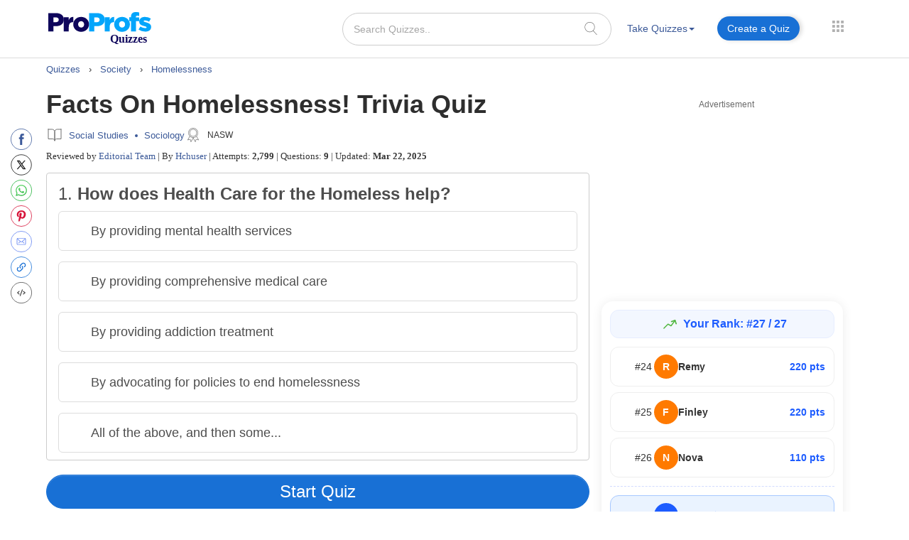

--- FILE ---
content_type: text/html; charset=UTF-8
request_url: https://www.proprofs.com/quiz-school/story.php?title=homelessness-quiz
body_size: 143682
content:
 

		
<!DOCTYPE html PUBLIC "-//W3C//DTD XHTML 1.0 Transitional//EN" "//www.w3.org/TR/xhtml1/DTD/xhtml1-transitional.dtd">
<html xmlns="//www.w3.org/1999/xhtml" lang="en">
	<head>
		<meta charset="utf-8">
		<title>Facts On Homelessness! Trivia Quiz - Quiz & Trivia</title>
			
			
		<meta name="description" content="Are you interested in helping the homeless? Could you pass this quiz about homelessness? There are many different causes of homelessness. For example, a person ..."/> 
    <!--<meta name="keywords" content="ProProfs quiz maker, create a quiz, online quiz, make your own quiz, quiz questions, test creator, quiz creator"/> -->
    <meta name="viewport" content="width=device-width, initial-scale=1, maximum-scale=1">
    <meta property="fb:app_id" content="318136301728140" />
       
    <meta http-equiv="X-UA-Compatible" content="IE=edge">
    <meta name="viewport" content="width=device-width, initial-scale=1">
		<script>(function(w,d,s,l,i){w[l]=w[l]||[];w[l].push({'gtm.start':
new Date().getTime(),event:'gtm.js'});var f=d.getElementsByTagName(s)[0],
j=d.createElement(s),dl=l!='dataLayer'?'&l='+l:'';j.async=true;j.src=
'https://www.googletagmanager.com/gtm.js?id='+i+dl;f.parentNode.insertBefore(j,f);
})(window,document,'script','dataLayer','GTM-D2VF');</script>
   <!-- <link href="/quiz-school/take_ssi/css/bootstrap.css" rel="stylesheet" type="text/css" > -->

   		<style>
	span#qm_save_question_btn\ frame_save {
    line-height: 20px;
    display: table;
    border: solid 1px #1870D5;
    padding: 7px 18px;
    color: #3b5998 !important;
    text-decoration: none;
    font-size: 14px;
    border-radius: 50px;
    font-weight: 400;
    background: #fff;
	cursor:pointer;
}
span#qm_save_question_btn\ frame_save:hover {
    background: #0A53A8;
    color: #fff !important;
}
	.lesson_container .container_lesson_wp .left-toc-wrapper ul li.active a::before {
    content: "";
    position: absolute;
    left: 0;
    top: 0;
    width: 4px;
    height: 100%;
    background-color: #1870D5;
    animation: slideDown 0.4s ease-out;
}
	.lesson_container .container_lesson_wp .left-toc-wrapper ul li .active a{color: #2e2e2e !important;font-weight: 600 !important;}
	.lesson_container ._new_design_social{left: -30px;}
.lesson_container .container.custom_container{
max-width: 1200px;
width: 100%;
}
.lesson_container .container_lesson_wp .left-toc-wrapper h2 {
    color: #2e2e2e;
    font-size: 20px !important;
    padding: 5px 0 5px 0px;
    font-weight: 600;
    margin: 0px;
}
.lesson_container .container_lesson_wp .left-toc-wrapper ul {
    padding-left: 0px;
}
.lesson_container .container_lesson_wp .left-toc-wrapper ul li {
    font-size: 16px;
    padding: 8px 5px 9px 10px;
    line-height: 24px;
    float: left;
    color: #1f77b2 !important;
    position: relative;
    font-weight: normal;
    transition: all 0.3s ease;
    margin: 0px;
    border-bottom: 0.5px solid #e5e5e5;
    list-style: none;
    width: 100%;
}

/* Scrollbar styling */
.lesson_container .container_lesson_wp .left-toc-wrapper::-webkit-scrollbar {
  width: 8px;
}

.lesson_container .container_lesson_wp .left-toc-wrapper::-webkit-scrollbar-track {
  background: #EEEEEE;
  border-radius: 20px;
}

.lesson_container .container_lesson_wp .left-toc-wrapper::-webkit-scrollbar-thumb {
  background:  #1870D5;
  border-radius: 20px;
}

.lesson_container .container_lesson_wp .left-toc-wrapper::-webkit-scrollbar-thumb:hover {
  background: #1870D5;
}


@media ( min-width: 768px ){
	.lesson_container .right-toc-wrapper {
    flex: 1;
    padding: 0px 30px;
}
.lesson_container .container_lesson_wp{display: flex;
        margin-right: -15px;
        margin-left: -15px;}
.lesson_container .left-toc-wrapper {
    width: 100%;
    max-width: 235px;
    position: sticky !important;
    top: 10px !important;
    max-height: calc(100vh - 120px);
    overflow-y: auto;
}
}
@media ( max-width: 1280px ){
	.lesson_container .content_body .left_main_content {
		padding-left:25px;
	}
}
		@media ( min-width: 1024px ){
			
			.lesson_container .content_body .left_main_content {
    padding-right: 0;
    width: calc(100% - 300px);
}
.lesson_container div#col-md-rads {
    width: 100%;
    max-width: 300px;
    padding: 0px;
}

			
			ul.questions-list li .questionN, .content_body .question_area ul.questions-list li .question-text{font-size: 20px !important;}
			li .questonnopt, li .opt_text{font-size: 18px !important;}
			body .content_body .question_body .m_quiz_desc p.question_text{font-size: 18px !important;}
			body .content_body .question_heading .question_excerpt{font-size: 18px !important; }
			.m_relatedtopics{font-size: 18px !important;}
			body .pop_title_a{font-size: 25px !important;}
			.pop_title_desc:not(.question_attempts){font-size: 16px !important;line-height: 22px;}
			.pop_title_desc.question_attempts {margin-top: 8px;}
			.pop_title_desc.question_attempts > br {display: none;}
			.more_topic_quizzes_btn a{font-size: 18px !important;}
		}
	</style>
		
	<style>
/*!
 * Bootstrap v3.3.6 (http://getbootstrap.com)
 * Copyright 2011-2015 Twitter, Inc.
 * Licensed under MIT (https://github.com/twbs/bootstrap/blob/master/LICENSE)
 *//*! normalize.css v3.0.3 | MIT License | github.com/necolas/normalize.css */.label,sub,sup{vertical-align:baseline}hr,img{border:0}body,figure{margin:0}.btn-group>.btn-group,.btn-toolbar .btn,.btn-toolbar .btn-group,.btn-toolbar .input-group,.col-xs-1,.col-xs-10,.col-xs-11,.col-xs-12,.col-xs-2,.col-xs-3,.col-xs-4,.col-xs-5,.col-xs-6,.col-xs-7,.col-xs-8,.col-xs-9,.dropdown-menu{float:left}.navbar-fixed-bottom .navbar-collapse,.navbar-fixed-top .navbar-collapse,.pre-scrollable{max-height:340px}html{font-family:sans-serif;-webkit-text-size-adjust:100%;-ms-text-size-adjust:100%}article,aside,details,figcaption,figure,footer,header,hgroup,main,menu,nav,section,summary{display:block}audio,canvas,progress,video{display:inline-block;vertical-align:baseline}audio:not([controls]){display:none;height:0}[hidden],template{display:none}a{background-color:transparent}a:active,a:hover{outline:0}b,optgroup,strong{font-weight:700}dfn{font-style:italic}h1{margin:.67em 0}mark{color:#000;background:#ff0}sub,sup{position:relative;font-size:75%;line-height:0}sup{top:-.5em}sub{bottom:-.25em}img{vertical-align:middle}svg:not(:root){overflow:hidden}hr{height:0;-webkit-box-sizing:content-box;-moz-box-sizing:content-box;box-sizing:content-box}pre,textarea{overflow:auto}code,kbd,pre,samp{font-size:1em}button,input,optgroup,select,textarea{margin:0;font:inherit;color:inherit}.glyphicon,address{font-style:normal}button{overflow:visible}button,select{text-transform:none}button,html input[type=button],input[type=reset],input[type=submit]{-webkit-appearance:button;cursor:pointer}button[disabled],html input[disabled]{cursor:default}button::-moz-focus-inner,input::-moz-focus-inner{padding:0;border:0}input[type=checkbox],input[type=radio]{-webkit-box-sizing:border-box;-moz-box-sizing:border-box;box-sizing:border-box;padding:0}input[type=number]::-webkit-inner-spin-button,input[type=number]::-webkit-outer-spin-button{height:auto}input[type=search]::-webkit-search-cancel-button,input[type=search]::-webkit-search-decoration{-webkit-appearance:none}table{border-spacing:0;border-collapse:collapse}td,th{padding:0}/*! Source: https://github.com/h5bp/html5-boilerplate/blob/master/src/css/main.css */@media print{blockquote,img,pre,tr{page-break-inside:avoid}*,:after,:before{color:#000!important;text-shadow:none!important;background:0 0!important;-webkit-box-shadow:none!important;box-shadow:none!important}a,a:visited{text-decoration:underline}a[href]:after{content:" (" attr(href) ")"}abbr[title]:after{content:" (" attr(title) ")"}a[href^="javascript:"]:after,a[href^="#"]:after{content:""}blockquote,pre{border:1px solid #999}thead{display:table-header-group}img{max-width:100%!important}h2,h3,p{orphans:3;widows:3}h2,h3{page-break-after:avoid}.navbar{display:none}.btn>.caret,.dropup>.btn>.caret{border-top-color:#000!important}.label{border:1px solid #000}.table{border-collapse:collapse!important}.table td,.table th{background-color:#fff!important}.table-bordered td,.table-bordered th{border:1px solid #ddd!important}}.dropdown-menu,.modal-content{-webkit-background-clip:padding-box}.btn,.btn-danger.active,.btn-danger:active,.btn-default.active,.btn-default:active,.btn-info.active,.btn-info:active,.btn-primary.active,.btn-primary:active,.btn-warning.active,.btn-warning:active,.btn.active,.btn:active,.dropdown-menu>.disabled>a:focus,.dropdown-menu>.disabled>a:hover,.form-control,.navbar-toggle,.open>.dropdown-toggle.btn-danger,.open>.dropdown-toggle.btn-default,.open>.dropdown-toggle.btn-info,.open>.dropdown-toggle.btn-primary,.open>.dropdown-toggle.btn-warning{background-image:none}.img-thumbnail,body{background-color:#fff}@font-face{font-family:'Glyphicons Halflings';src:url(../fonts/glyphicons-halflings-regular.eot);src:url(../fonts/glyphicons-halflings-regular.eot?#iefix) format('embedded-opentype'),url(../fonts/glyphicons-halflings-regular.woff2) format('woff2'),url(../fonts/glyphicons-halflings-regular.woff) format('woff'),url(../fonts/glyphicons-halflings-regular.ttf) format('truetype'),url(../fonts/glyphicons-halflings-regular.svg#glyphicons_halflingsregular) format('svg'); font-display: swap;}.glyphicon{position:relative;top:1px;display:inline-block;font-family:'Glyphicons Halflings';font-weight:400;line-height:1;-webkit-font-smoothing:antialiased;-moz-osx-font-smoothing:grayscale}.glyphicon-asterisk:before{content:"\002a"}.glyphicon-plus:before{content:"\002b"}.glyphicon-eur:before,.glyphicon-euro:before{content:"\20ac"}.glyphicon-minus:before{content:"\2212"}.glyphicon-cloud:before{content:"\2601"}.glyphicon-envelope:before{content:"\2709"}.glyphicon-pencil:before{content:"\270f"}.glyphicon-glass:before{content:"\e001"}.glyphicon-music:before{content:"\e002"}.glyphicon-search:before{content:"\e003"}.glyphicon-heart:before{content:"\e005"}.glyphicon-star:before{content:"\e006"}.glyphicon-star-empty:before{content:"\e007"}.glyphicon-user:before{content:"\e008"}.glyphicon-film:before{content:"\e009"}.glyphicon-th-large:before{content:"\e010"}.glyphicon-th:before{content:"\e011"}.glyphicon-th-list:before{content:"\e012"}.glyphicon-ok:before{content:"\e013"}.glyphicon-remove:before{content:"\e014"}.glyphicon-zoom-in:before{content:"\e015"}.glyphicon-zoom-out:before{content:"\e016"}.glyphicon-off:before{content:"\e017"}.glyphicon-signal:before{content:"\e018"}.glyphicon-cog:before{content:"\e019"}.glyphicon-trash:before{content:"\e020"}.glyphicon-home:before{content:"\e021"}.glyphicon-file:before{content:"\e022"}.glyphicon-time:before{content:"\e023"}.glyphicon-road:before{content:"\e024"}.glyphicon-download-alt:before{content:"\e025"}.glyphicon-download:before{content:"\e026"}.glyphicon-upload:before{content:"\e027"}.glyphicon-inbox:before{content:"\e028"}.glyphicon-play-circle:before{content:"\e029"}.glyphicon-repeat:before{content:"\e030"}.glyphicon-refresh:before{content:"\e031"}.glyphicon-list-alt:before{content:"\e032"}.glyphicon-lock:before{content:"\e033"}.glyphicon-flag:before{content:"\e034"}.glyphicon-headphones:before{content:"\e035"}.glyphicon-volume-off:before{content:"\e036"}.glyphicon-volume-down:before{content:"\e037"}.glyphicon-volume-up:before{content:"\e038"}.glyphicon-qrcode:before{content:"\e039"}.glyphicon-barcode:before{content:"\e040"}.glyphicon-tag:before{content:"\e041"}.glyphicon-tags:before{content:"\e042"}.glyphicon-book:before{content:"\e043"}.glyphicon-bookmark:before{content:"\e044"}.glyphicon-print:before{content:"\e045"}.glyphicon-camera:before{content:"\e046"}.glyphicon-font:before{content:"\e047"}.glyphicon-bold:before{content:"\e048"}.glyphicon-italic:before{content:"\e049"}.glyphicon-text-height:before{content:"\e050"}.glyphicon-text-width:before{content:"\e051"}.glyphicon-align-left:before{content:"\e052"}.glyphicon-align-center:before{content:"\e053"}.glyphicon-align-right:before{content:"\e054"}.glyphicon-align-justify:before{content:"\e055"}.glyphicon-list:before{content:"\e056"}.glyphicon-indent-left:before{content:"\e057"}.glyphicon-indent-right:before{content:"\e058"}.glyphicon-facetime-video:before{content:"\e059"}.glyphicon-picture:before{content:"\e060"}.glyphicon-map-marker:before{content:"\e062"}.glyphicon-adjust:before{content:"\e063"}.glyphicon-tint:before{content:"\e064"}.glyphicon-edit:before{content:"\e065"}.glyphicon-share:before{content:"\e066"}.glyphicon-check:before{content:"\e067"}.glyphicon-move:before{content:"\e068"}.glyphicon-step-backward:before{content:"\e069"}.glyphicon-fast-backward:before{content:"\e070"}.glyphicon-backward:before{content:"\e071"}.glyphicon-play:before{content:"\e072"}.glyphicon-pause:before{content:"\e073"}.glyphicon-stop:before{content:"\e074"}.glyphicon-forward:before{content:"\e075"}.glyphicon-fast-forward:before{content:"\e076"}.glyphicon-step-forward:before{content:"\e077"}.glyphicon-eject:before{content:"\e078"}.glyphicon-chevron-left:before{content:"\e079"}.glyphicon-chevron-right:before{content:"\e080"}.glyphicon-plus-sign:before{content:"\e081"}.glyphicon-minus-sign:before{content:"\e082"}.glyphicon-remove-sign:before{content:"\e083"}.glyphicon-ok-sign:before{content:"\e084"}.glyphicon-question-sign:before{content:"\e085"}.glyphicon-info-sign:before{content:"\e086"}.glyphicon-screenshot:before{content:"\e087"}.glyphicon-remove-circle:before{content:"\e088"}.glyphicon-ok-circle:before{content:"\e089"}.glyphicon-ban-circle:before{content:"\e090"}.glyphicon-arrow-left:before{content:"\e091"}.glyphicon-arrow-right:before{content:"\e092"}.glyphicon-arrow-up:before{content:"\e093"}.glyphicon-arrow-down:before{content:"\e094"}.glyphicon-share-alt:before{content:"\e095"}.glyphicon-resize-full:before{content:"\e096"}.glyphicon-resize-small:before{content:"\e097"}.glyphicon-exclamation-sign:before{content:"\e101"}.glyphicon-gift:before{content:"\e102"}.glyphicon-leaf:before{content:"\e103"}.glyphicon-fire:before{content:"\e104"}.glyphicon-eye-open:before{content:"\e105"}.glyphicon-eye-close:before{content:"\e106"}.glyphicon-warning-sign:before{content:"\e107"}.glyphicon-plane:before{content:"\e108"}.glyphicon-calendar:before{content:"\e109"}.glyphicon-random:before{content:"\e110"}.glyphicon-comment:before{content:"\e111"}.glyphicon-magnet:before{content:"\e112"}.glyphicon-chevron-up:before{content:"\e113"}.glyphicon-chevron-down:before{content:"\e114"}.glyphicon-retweet:before{content:"\e115"}.glyphicon-shopping-cart:before{content:"\e116"}.glyphicon-folder-close:before{content:"\e117"}.glyphicon-folder-open:before{content:"\e118"}.glyphicon-resize-vertical:before{content:"\e119"}.glyphicon-resize-horizontal:before{content:"\e120"}.glyphicon-hdd:before{content:"\e121"}.glyphicon-bullhorn:before{content:"\e122"}.glyphicon-bell:before{content:"\e123"}.glyphicon-certificate:before{content:"\e124"}.glyphicon-thumbs-up:before{content:"\e125"}.glyphicon-thumbs-down:before{content:"\e126"}.glyphicon-hand-right:before{content:"\e127"}.glyphicon-hand-left:before{content:"\e128"}.glyphicon-hand-up:before{content:"\e129"}.glyphicon-hand-down:before{content:"\e130"}.glyphicon-circle-arrow-right:before{content:"\e131"}.glyphicon-circle-arrow-left:before{content:"\e132"}.glyphicon-circle-arrow-up:before{content:"\e133"}.glyphicon-circle-arrow-down:before{content:"\e134"}.glyphicon-globe:before{content:"\e135"}.glyphicon-wrench:before{content:"\e136"}.glyphicon-tasks:before{content:"\e137"}.glyphicon-filter:before{content:"\e138"}.glyphicon-briefcase:before{content:"\e139"}.glyphicon-fullscreen:before{content:"\e140"}.glyphicon-dashboard:before{content:"\e141"}.glyphicon-paperclip:before{content:"\e142"}.glyphicon-heart-empty:before{content:"\e143"}.glyphicon-link:before{content:"\e144"}.glyphicon-phone:before{content:"\e145"}.glyphicon-pushpin:before{content:"\e146"}.glyphicon-usd:before{content:"\e148"}.glyphicon-gbp:before{content:"\e149"}.glyphicon-sort:before{content:"\e150"}.glyphicon-sort-by-alphabet:before{content:"\e151"}.glyphicon-sort-by-alphabet-alt:before{content:"\e152"}.glyphicon-sort-by-order:before{content:"\e153"}.glyphicon-sort-by-order-alt:before{content:"\e154"}.glyphicon-sort-by-attributes:before{content:"\e155"}.glyphicon-sort-by-attributes-alt:before{content:"\e156"}.glyphicon-unchecked:before{content:"\e157"}.glyphicon-expand:before{content:"\e158"}.glyphicon-collapse-down:before{content:"\e159"}.glyphicon-collapse-up:before{content:"\e160"}.glyphicon-log-in:before{content:"\e161"}.glyphicon-flash:before{content:"\e162"}.glyphicon-log-out:before{content:"\e163"}.glyphicon-new-window:before{content:"\e164"}.glyphicon-record:before{content:"\e165"}.glyphicon-save:before{content:"\e166"}.glyphicon-open:before{content:"\e167"}.glyphicon-saved:before{content:"\e168"}.glyphicon-import:before{content:"\e169"}.glyphicon-export:before{content:"\e170"}.glyphicon-send:before{content:"\e171"}.glyphicon-floppy-disk:before{content:"\e172"}.glyphicon-floppy-saved:before{content:"\e173"}.glyphicon-floppy-remove:before{content:"\e174"}.glyphicon-floppy-save:before{content:"\e175"}.glyphicon-floppy-open:before{content:"\e176"}.glyphicon-credit-card:before{content:"\e177"}.glyphicon-transfer:before{content:"\e178"}.glyphicon-cutlery:before{content:"\e179"}.glyphicon-header:before{content:"\e180"}.glyphicon-compressed:before{content:"\e181"}.glyphicon-earphone:before{content:"\e182"}.glyphicon-phone-alt:before{content:"\e183"}.glyphicon-tower:before{content:"\e184"}.glyphicon-stats:before{content:"\e185"}.glyphicon-sd-video:before{content:"\e186"}.glyphicon-hd-video:before{content:"\e187"}.glyphicon-subtitles:before{content:"\e188"}.glyphicon-sound-stereo:before{content:"\e189"}.glyphicon-sound-dolby:before{content:"\e190"}.glyphicon-sound-5-1:before{content:"\e191"}.glyphicon-sound-6-1:before{content:"\e192"}.glyphicon-sound-7-1:before{content:"\e193"}.glyphicon-copyright-mark:before{content:"\e194"}.glyphicon-registration-mark:before{content:"\e195"}.glyphicon-cloud-download:before{content:"\e197"}.glyphicon-cloud-upload:before{content:"\e198"}.glyphicon-tree-conifer:before{content:"\e199"}.glyphicon-tree-deciduous:before{content:"\e200"}.glyphicon-cd:before{content:"\e201"}.glyphicon-save-file:before{content:"\e202"}.glyphicon-open-file:before{content:"\e203"}.glyphicon-level-up:before{content:"\e204"}.glyphicon-copy:before{content:"\e205"}.glyphicon-paste:before{content:"\e206"}.glyphicon-alert:before{content:"\e209"}.glyphicon-equalizer:before{content:"\e210"}.glyphicon-king:before{content:"\e211"}.glyphicon-queen:before{content:"\e212"}.glyphicon-pawn:before{content:"\e213"}.glyphicon-bishop:before{content:"\e214"}.glyphicon-knight:before{content:"\e215"}.glyphicon-baby-formula:before{content:"\e216"}.glyphicon-tent:before{content:"\26fa"}.glyphicon-blackboard:before{content:"\e218"}.glyphicon-bed:before{content:"\e219"}.glyphicon-apple:before{content:"\f8ff"}.glyphicon-erase:before{content:"\e221"}.glyphicon-hourglass:before{content:"\231b"}.glyphicon-lamp:before{content:"\e223"}.glyphicon-duplicate:before{content:"\e224"}.glyphicon-piggy-bank:before{content:"\e225"}.glyphicon-scissors:before{content:"\e226"}.glyphicon-bitcoin:before,.glyphicon-btc:before,.glyphicon-xbt:before{content:"\e227"}.glyphicon-jpy:before,.glyphicon-yen:before{content:"\00a5"}.glyphicon-rub:before,.glyphicon-ruble:before{content:"\20bd"}.glyphicon-scale:before{content:"\e230"}.glyphicon-ice-lolly:before{content:"\e231"}.glyphicon-ice-lolly-tasted:before{content:"\e232"}.glyphicon-education:before{content:"\e233"}.glyphicon-option-horizontal:before{content:"\e234"}.glyphicon-option-vertical:before{content:"\e235"}.glyphicon-menu-hamburger:before{content:"\e236"}.glyphicon-modal-window:before{content:"\e237"}.glyphicon-oil:before{content:"\e238"}.glyphicon-grain:before{content:"\e239"}.glyphicon-sunglasses:before{content:"\e240"}.glyphicon-text-size:before{content:"\e241"}.glyphicon-text-color:before{content:"\e242"}.glyphicon-text-background:before{content:"\e243"}.glyphicon-object-align-top:before{content:"\e244"}.glyphicon-object-align-bottom:before{content:"\e245"}.glyphicon-object-align-horizontal:before{content:"\e246"}.glyphicon-object-align-left:before{content:"\e247"}.glyphicon-object-align-vertical:before{content:"\e248"}.glyphicon-object-align-right:before{content:"\e249"}.glyphicon-triangle-right:before{content:"\e250"}.glyphicon-triangle-left:before{content:"\e251"}.glyphicon-triangle-bottom:before{content:"\e252"}.glyphicon-triangle-top:before{content:"\e253"}.glyphicon-console:before{content:"\e254"}.glyphicon-superscript:before{content:"\e255"}.glyphicon-subscript:before{content:"\e256"}.glyphicon-menu-left:before{content:"\e257"}.glyphicon-menu-right:before{content:"\e258"}.glyphicon-menu-down:before{content:"\e259"}.glyphicon-menu-up:before{content:"\e260"}*,:after,:before{-webkit-box-sizing:border-box;-moz-box-sizing:border-box;box-sizing:border-box}html{font-size:10px;-webkit-tap-highlight-color:transparent}body{font-family:"Helvetica Neue",Helvetica,Arial,sans-serif;font-size:14px;line-height:1.42857143;color:#333}button,input,select,textarea{font-family:inherit;font-size:inherit;line-height:inherit}a{color:#337ab7;text-decoration:none}a:focus,a:hover{color:#23527c;text-decoration:underline}a:focus{outline:dotted thin;outline:-webkit-focus-ring-color auto 5px;outline-offset:-2px}.carousel-inner>.item>a>img,.carousel-inner>.item>img,.img-responsive,.thumbnail a>img,.thumbnail>img{display:block;max-width:100%;height:auto}.img-rounded{border-radius:6px}.img-thumbnail{display:inline-block;max-width:100%;height:auto;padding:4px;line-height:1.42857143;border:1px solid #ddd;border-radius:4px;-webkit-transition:all .2s ease-in-out;-o-transition:all .2s ease-in-out;transition:all .2s ease-in-out}.img-circle{border-radius:50%}hr{margin-top:20px;margin-bottom:20px;border-top:1px solid #eee}.sr-only{position:absolute;width:1px;height:1px;padding:0;margin:-1px;overflow:hidden;clip:rect(0,0,0,0);border:0}.sr-only-focusable:active,.sr-only-focusable:focus{position:static;width:auto;height:auto;margin:0;overflow:visible;clip:auto}[role=button]{cursor:pointer}.h1,.h2,.h3,.h4,.h5,.h6,h1,h2,h3,h4,h5,h6{font-family:inherit;font-weight:500;line-height:1.1;color:inherit}.h1 .small,.h1 small,.h2 .small,.h2 small,.h3 .small,.h3 small,.h4 .small,.h4 small,.h5 .small,.h5 small,.h6 .small,.h6 small,h1 .small,h1 small,h2 .small,h2 small,h3 .small,h3 small,h4 .small,h4 small,h5 .small,h5 small,h6 .small,h6 small{font-weight:400;line-height:1;color:#777}.h1,.h2,.h3,h1,h2,h3{margin-top:20px;margin-bottom:10px}.h1 .small,.h1 small,.h2 .small,.h2 small,.h3 .small,.h3 small,h1 .small,h1 small,h2 .small,h2 small,h3 .small,h3 small{font-size:65%}.h4,.h5,.h6,h4,h5,h6{margin-top:10px;margin-bottom:10px}.h4 .small,.h4 small,.h5 .small,.h5 small,.h6 .small,.h6 small,h4 .small,h4 small,h5 .small,h5 small,h6 .small,h6 small{font-size:75%}.h1,h1{font-size:36px}.h2,h2{font-size:30px}.h3,h3{font-size:24px}.h4,h4{font-size:18px}.h5,h5{font-size:14px}.h6,h6{font-size:12px}p{margin:0 0 10px}.lead{margin-bottom:20px;font-size:16px;font-weight:300;line-height:1.4}dt,kbd kbd,label{font-weight:700}address,blockquote .small,blockquote footer,blockquote small,dd,dt,pre{line-height:1.42857143}@media (min-width:768px){.lead{font-size:21px}}.small,small{font-size:85%}.mark,mark{padding:.2em;background-color:#fcf8e3}.list-inline,.list-unstyled{padding-left:0;list-style:none}.text-left{text-align:left}.text-right{text-align:right}.text-center{text-align:center}.text-justify{text-align:justify}.text-nowrap{white-space:nowrap}.text-lowercase{text-transform:lowercase}.text-uppercase{text-transform:uppercase}.text-capitalize{text-transform:capitalize}.text-muted{color:#777}.text-primary{color:#337ab7}a.text-primary:focus,a.text-primary:hover{color:#286090}.text-success{color:#3c763d}a.text-success:focus,a.text-success:hover{color:#2b542c}.text-info{color:#31708f}a.text-info:focus,a.text-info:hover{color:#245269}.text-warning{color:#8a6d3b}a.text-warning:focus,a.text-warning:hover{color:#66512c}.text-danger{color:#a94442}a.text-danger:focus,a.text-danger:hover{color:#843534}.bg-primary{color:#fff;background-color:#337ab7}a.bg-primary:focus,a.bg-primary:hover{background-color:#286090}.bg-success{background-color:#dff0d8}a.bg-success:focus,a.bg-success:hover{background-color:#c1e2b3}.bg-info{background-color:#d9edf7}a.bg-info:focus,a.bg-info:hover{background-color:#afd9ee}.bg-warning{background-color:#fcf8e3}a.bg-warning:focus,a.bg-warning:hover{background-color:#f7ecb5}.bg-danger{background-color:#f2dede}a.bg-danger:focus,a.bg-danger:hover{background-color:#e4b9b9}pre code,table{background-color:transparent}.page-header{padding-bottom:9px;margin:40px 0 20px;border-bottom:1px solid #eee}dl,ol,ul{margin-top:0}blockquote ol:last-child,blockquote p:last-child,blockquote ul:last-child,ol ol,ol ul,ul ol,ul ul{margin-bottom:0}address,dl{margin-bottom:20px}ol,ul{margin-bottom:10px}.list-inline{margin-left:-5px}.list-inline>li{display:inline-block;padding-right:5px;padding-left:5px}dd{margin-left:0}@media (min-width:768px){.dl-horizontal dt{float:left;width:160px;overflow:hidden;clear:left;text-align:right;text-overflow:ellipsis;white-space:nowrap}.dl-horizontal dd{margin-left:180px}.container{width:750px}}abbr[data-original-title],abbr[title]{cursor:help;border-bottom:1px dotted #777}.initialism{font-size:90%;text-transform:uppercase}blockquote{padding:10px 20px;margin:0 0 20px;font-size:17.5px;border-left:5px solid #eee}blockquote .small,blockquote footer,blockquote small{display:block;font-size:80%;color:#777}legend,pre{display:block;color:#333}blockquote .small:before,blockquote footer:before,blockquote small:before{content:'\2014 \00A0'}.blockquote-reverse,blockquote.pull-right{padding-right:15px;padding-left:0;text-align:right;border-right:5px solid #eee;border-left:0}code,kbd{padding:2px 4px;font-size:90%}caption,th{text-align:left}.blockquote-reverse .small:before,.blockquote-reverse footer:before,.blockquote-reverse small:before,blockquote.pull-right .small:before,blockquote.pull-right footer:before,blockquote.pull-right small:before{content:''}.blockquote-reverse .small:after,.blockquote-reverse footer:after,.blockquote-reverse small:after,blockquote.pull-right .small:after,blockquote.pull-right footer:after,blockquote.pull-right small:after{content:'\00A0 \2014'}code,kbd,pre,samp{font-family:Menlo,Monaco,Consolas,"Courier New",monospace}code{color:#c7254e;background-color:#f9f2f4;border-radius:4px}kbd{color:#fff;background-color:#333;border-radius:3px;-webkit-box-shadow:inset 0 -1px 0 rgba(0,0,0,.25);box-shadow:inset 0 -1px 0 rgba(0,0,0,.25)}kbd kbd{padding:0;font-size:100%;-webkit-box-shadow:none;box-shadow:none}pre{padding:9.5px;margin:0 0 10px;font-size:13px;word-break:break-all;word-wrap:break-word;background-color:#f5f5f5;border:1px solid #ccc;border-radius:4px}.container,.container-fluid{margin-right:auto;margin-left:auto}pre code{padding:0;font-size:inherit;color:inherit;white-space:pre-wrap;border-radius:0}.container,.container-fluid{padding-right:15px;padding-left:15px}.pre-scrollable{overflow-y:scroll}@media (min-width:992px){.container{width:970px}}@media (min-width:1200px){/* .container{width:1170px} */}.row{margin-right:-15px;margin-left:-15px}.col-lg-1,.col-lg-10,.col-lg-11,.col-lg-12,.col-lg-2,.col-lg-3,.col-lg-4,.col-lg-5,.col-lg-6,.col-lg-7,.col-lg-8,.col-lg-9,.col-md-1,.col-md-10,.col-md-11,.col-md-12,.col-md-2,.col-md-3,.col-md-4,.col-md-5,.col-md-6,.col-md-7,.col-md-8,.col-md-9,.col-sm-1,.col-sm-10,.col-sm-11,.col-sm-12,.col-sm-2,.col-sm-3,.col-sm-4,.col-sm-5,.col-sm-6,.col-sm-7,.col-sm-8,.col-sm-9,.col-xs-1,.col-xs-10,.col-xs-11,.col-xs-12,.col-xs-2,.col-xs-3,.col-xs-4,.col-xs-5,.col-xs-6,.col-xs-7,.col-xs-8,.col-xs-9{position:relative;min-height:1px;padding-right:15px;padding-left:15px}.col-xs-12{width:100%}.col-xs-11{width:91.66666667%}.col-xs-10{width:83.33333333%}.col-xs-9{width:75%}.col-xs-8{width:66.66666667%}.col-xs-7{width:58.33333333%}.col-xs-6{width:50%}.col-xs-5{width:41.66666667%}.col-xs-4{width:33.33333333%}.col-xs-3{width:25%}.col-xs-2{width:16.66666667%}.col-xs-1{width:8.33333333%}.col-xs-pull-12{right:100%}.col-xs-pull-11{right:91.66666667%}.col-xs-pull-10{right:83.33333333%}.col-xs-pull-9{right:75%}.col-xs-pull-8{right:66.66666667%}.col-xs-pull-7{right:58.33333333%}.col-xs-pull-6{right:50%}.col-xs-pull-5{right:41.66666667%}.col-xs-pull-4{right:33.33333333%}.col-xs-pull-3{right:25%}.col-xs-pull-2{right:16.66666667%}.col-xs-pull-1{right:8.33333333%}.col-xs-pull-0{right:auto}.col-xs-push-12{left:100%}.col-xs-push-11{left:91.66666667%}.col-xs-push-10{left:83.33333333%}.col-xs-push-9{left:75%}.col-xs-push-8{left:66.66666667%}.col-xs-push-7{left:58.33333333%}.col-xs-push-6{left:50%}.col-xs-push-5{left:41.66666667%}.col-xs-push-4{left:33.33333333%}.col-xs-push-3{left:25%}.col-xs-push-2{left:16.66666667%}.col-xs-push-1{left:8.33333333%}.col-xs-push-0{left:auto}.col-xs-offset-12{margin-left:100%}.col-xs-offset-11{margin-left:91.66666667%}.col-xs-offset-10{margin-left:83.33333333%}.col-xs-offset-9{margin-left:75%}.col-xs-offset-8{margin-left:66.66666667%}.col-xs-offset-7{margin-left:58.33333333%}.col-xs-offset-6{margin-left:50%}.col-xs-offset-5{margin-left:41.66666667%}.col-xs-offset-4{margin-left:33.33333333%}.col-xs-offset-3{margin-left:25%}.col-xs-offset-2{margin-left:16.66666667%}.col-xs-offset-1{margin-left:8.33333333%}.col-xs-offset-0{margin-left:0}@media (min-width:768px){.col-sm-1,.col-sm-10,.col-sm-11,.col-sm-12,.col-sm-2,.col-sm-3,.col-sm-4,.col-sm-5,.col-sm-6,.col-sm-7,.col-sm-8,.col-sm-9{float:left}.col-sm-12{width:100%}.col-sm-11{width:91.66666667%}.col-sm-10{width:83.33333333%}.col-sm-9{width:75%}.col-sm-8{width:66.66666667%}.col-sm-7{width:58.33333333%}.col-sm-6{width:50%}.col-sm-5{width:41.66666667%}.col-sm-4{width:33.33333333%}.col-sm-3{width:25%}.col-sm-2{width:16.66666667%}.col-sm-1{width:8.33333333%}.col-sm-pull-12{right:100%}.col-sm-pull-11{right:91.66666667%}.col-sm-pull-10{right:83.33333333%}.col-sm-pull-9{right:75%}.col-sm-pull-8{right:66.66666667%}.col-sm-pull-7{right:58.33333333%}.col-sm-pull-6{right:50%}.col-sm-pull-5{right:41.66666667%}.col-sm-pull-4{right:33.33333333%}.col-sm-pull-3{right:25%}.col-sm-pull-2{right:16.66666667%}.col-sm-pull-1{right:8.33333333%}.col-sm-pull-0{right:auto}.col-sm-push-12{left:100%}.col-sm-push-11{left:91.66666667%}.col-sm-push-10{left:83.33333333%}.col-sm-push-9{left:75%}.col-sm-push-8{left:66.66666667%}.col-sm-push-7{left:58.33333333%}.col-sm-push-6{left:50%}.col-sm-push-5{left:41.66666667%}.col-sm-push-4{left:33.33333333%}.col-sm-push-3{left:25%}.col-sm-push-2{left:16.66666667%}.col-sm-push-1{left:8.33333333%}.col-sm-push-0{left:auto}.col-sm-offset-12{margin-left:100%}.col-sm-offset-11{margin-left:91.66666667%}.col-sm-offset-10{margin-left:83.33333333%}.col-sm-offset-9{margin-left:75%}.col-sm-offset-8{margin-left:66.66666667%}.col-sm-offset-7{margin-left:58.33333333%}.col-sm-offset-6{margin-left:50%}.col-sm-offset-5{margin-left:41.66666667%}.col-sm-offset-4{margin-left:33.33333333%}.col-sm-offset-3{margin-left:25%}.col-sm-offset-2{margin-left:16.66666667%}.col-sm-offset-1{margin-left:8.33333333%}.col-sm-offset-0{margin-left:0}}@media (min-width:992px){.col-md-1,.col-md-10,.col-md-11,.col-md-12,.col-md-2,.col-md-3,.col-md-4,.col-md-5,.col-md-6,.col-md-7,.col-md-8,.col-md-9{float:left}.col-md-12{width:100%}.col-md-11{width:91.66666667%}.col-md-10{width:83.33333333%}.col-md-9{width:75%}.col-md-8{width:66.66666667%}.col-md-7{width:58.33333333%}.col-md-6{width:50%}.col-md-5{width:41.66666667%}.col-md-4{width:33.33333333%}.col-md-3{width:25%}.col-md-2{width:16.66666667%}.col-md-1{width:8.33333333%}.col-md-pull-12{right:100%}.col-md-pull-11{right:91.66666667%}.col-md-pull-10{right:83.33333333%}.col-md-pull-9{right:75%}.col-md-pull-8{right:66.66666667%}.col-md-pull-7{right:58.33333333%}.col-md-pull-6{right:50%}.col-md-pull-5{right:41.66666667%}.col-md-pull-4{right:33.33333333%}.col-md-pull-3{right:25%}.col-md-pull-2{right:16.66666667%}.col-md-pull-1{right:8.33333333%}.col-md-pull-0{right:auto}.col-md-push-12{left:100%}.col-md-push-11{left:91.66666667%}.col-md-push-10{left:83.33333333%}.col-md-push-9{left:75%}.col-md-push-8{left:66.66666667%}.col-md-push-7{left:58.33333333%}.col-md-push-6{left:50%}.col-md-push-5{left:41.66666667%}.col-md-push-4{left:33.33333333%}.col-md-push-3{left:25%}.col-md-push-2{left:16.66666667%}.col-md-push-1{left:8.33333333%}.col-md-push-0{left:auto}.col-md-offset-12{margin-left:100%}.col-md-offset-11{margin-left:91.66666667%}.col-md-offset-10{margin-left:83.33333333%}.col-md-offset-9{margin-left:75%}.col-md-offset-8{margin-left:66.66666667%}.col-md-offset-7{margin-left:58.33333333%}.col-md-offset-6{margin-left:50%}.col-md-offset-5{margin-left:41.66666667%}.col-md-offset-4{margin-left:33.33333333%}.col-md-offset-3{margin-left:25%}.col-md-offset-2{margin-left:16.66666667%}.col-md-offset-1{margin-left:8.33333333%}.col-md-offset-0{margin-left:0}}@media (min-width:1200px){.col-lg-1,.col-lg-10,.col-lg-11,.col-lg-12,.col-lg-2,.col-lg-3,.col-lg-4,.col-lg-5,.col-lg-6,.col-lg-7,.col-lg-8,.col-lg-9{float:left}.col-lg-12{width:100%}.col-lg-11{width:91.66666667%}.col-lg-10{width:83.33333333%}.col-lg-9{width:75%}.col-lg-8{width:66.66666667%}.col-lg-7{width:58.33333333%}.col-lg-6{width:50%}.col-lg-5{width:41.66666667%}.col-lg-4{width:33.33333333%}.col-lg-3{width:25%}.col-lg-2{width:16.66666667%}.col-lg-1{width:8.33333333%}.col-lg-pull-12{right:100%}.col-lg-pull-11{right:91.66666667%}.col-lg-pull-10{right:83.33333333%}.col-lg-pull-9{right:75%}.col-lg-pull-8{right:66.66666667%}.col-lg-pull-7{right:58.33333333%}.col-lg-pull-6{right:50%}.col-lg-pull-5{right:41.66666667%}.col-lg-pull-4{right:33.33333333%}.col-lg-pull-3{right:25%}.col-lg-pull-2{right:16.66666667%}.col-lg-pull-1{right:8.33333333%}.col-lg-pull-0{right:auto}.col-lg-push-12{left:100%}.col-lg-push-11{left:91.66666667%}.col-lg-push-10{left:83.33333333%}.col-lg-push-9{left:75%}.col-lg-push-8{left:66.66666667%}.col-lg-push-7{left:58.33333333%}.col-lg-push-6{left:50%}.col-lg-push-5{left:41.66666667%}.col-lg-push-4{left:33.33333333%}.col-lg-push-3{left:25%}.col-lg-push-2{left:16.66666667%}.col-lg-push-1{left:8.33333333%}.col-lg-push-0{left:auto}.col-lg-offset-12{margin-left:100%}.col-lg-offset-11{margin-left:91.66666667%}.col-lg-offset-10{margin-left:83.33333333%}.col-lg-offset-9{margin-left:75%}.col-lg-offset-8{margin-left:66.66666667%}.col-lg-offset-7{margin-left:58.33333333%}.col-lg-offset-6{margin-left:50%}.col-lg-offset-5{margin-left:41.66666667%}.col-lg-offset-4{margin-left:33.33333333%}.col-lg-offset-3{margin-left:25%}.col-lg-offset-2{margin-left:16.66666667%}.col-lg-offset-1{margin-left:8.33333333%}.col-lg-offset-0{margin-left:0}}caption{padding-top:8px;padding-bottom:8px;color:#777}.table{width:100%;max-width:100%;margin-bottom:20px}.table>tbody>tr>td,.table>tbody>tr>th,.table>tfoot>tr>td,.table>tfoot>tr>th,.table>thead>tr>td,.table>thead>tr>th{padding:8px;line-height:1.42857143;vertical-align:top;border-top:1px solid #ddd}.table>thead>tr>th{vertical-align:bottom;border-bottom:2px solid #ddd}.table>caption+thead>tr:first-child>td,.table>caption+thead>tr:first-child>th,.table>colgroup+thead>tr:first-child>td,.table>colgroup+thead>tr:first-child>th,.table>thead:first-child>tr:first-child>td,.table>thead:first-child>tr:first-child>th{border-top:0}.table>tbody+tbody{border-top:2px solid #ddd}.table .table{background-color:#fff}.table-condensed>tbody>tr>td,.table-condensed>tbody>tr>th,.table-condensed>tfoot>tr>td,.table-condensed>tfoot>tr>th,.table-condensed>thead>tr>td,.table-condensed>thead>tr>th{padding:5px}.table-bordered,.table-bordered>tbody>tr>td,.table-bordered>tbody>tr>th,.table-bordered>tfoot>tr>td,.table-bordered>tfoot>tr>th,.table-bordered>thead>tr>td,.table-bordered>thead>tr>th{border:1px solid #ddd}.table-bordered>thead>tr>td,.table-bordered>thead>tr>th{border-bottom-width:2px}.table-striped>tbody>tr:nth-of-type(odd){background-color:#f9f9f9}.table-hover>tbody>tr:hover,.table>tbody>tr.active>td,.table>tbody>tr.active>th,.table>tbody>tr>td.active,.table>tbody>tr>th.active,.table>tfoot>tr.active>td,.table>tfoot>tr.active>th,.table>tfoot>tr>td.active,.table>tfoot>tr>th.active,.table>thead>tr.active>td,.table>thead>tr.active>th,.table>thead>tr>td.active,.table>thead>tr>th.active{background-color:#f5f5f5}table col[class*=col-]{position:static;display:table-column;float:none}table td[class*=col-],table th[class*=col-]{position:static;display:table-cell;float:none}.table-hover>tbody>tr.active:hover>td,.table-hover>tbody>tr.active:hover>th,.table-hover>tbody>tr:hover>.active,.table-hover>tbody>tr>td.active:hover,.table-hover>tbody>tr>th.active:hover{background-color:#e8e8e8}.table>tbody>tr.success>td,.table>tbody>tr.success>th,.table>tbody>tr>td.success,.table>tbody>tr>th.success,.table>tfoot>tr.success>td,.table>tfoot>tr.success>th,.table>tfoot>tr>td.success,.table>tfoot>tr>th.success,.table>thead>tr.success>td,.table>thead>tr.success>th,.table>thead>tr>td.success,.table>thead>tr>th.success{background-color:#dff0d8}.table-hover>tbody>tr.success:hover>td,.table-hover>tbody>tr.success:hover>th,.table-hover>tbody>tr:hover>.success,.table-hover>tbody>tr>td.success:hover,.table-hover>tbody>tr>th.success:hover{background-color:#d0e9c6}.table>tbody>tr.info>td,.table>tbody>tr.info>th,.table>tbody>tr>td.info,.table>tbody>tr>th.info,.table>tfoot>tr.info>td,.table>tfoot>tr.info>th,.table>tfoot>tr>td.info,.table>tfoot>tr>th.info,.table>thead>tr.info>td,.table>thead>tr.info>th,.table>thead>tr>td.info,.table>thead>tr>th.info{background-color:#d9edf7}.table-hover>tbody>tr.info:hover>td,.table-hover>tbody>tr.info:hover>th,.table-hover>tbody>tr:hover>.info,.table-hover>tbody>tr>td.info:hover,.table-hover>tbody>tr>th.info:hover{background-color:#c4e3f3}.table>tbody>tr.warning>td,.table>tbody>tr.warning>th,.table>tbody>tr>td.warning,.table>tbody>tr>th.warning,.table>tfoot>tr.warning>td,.table>tfoot>tr.warning>th,.table>tfoot>tr>td.warning,.table>tfoot>tr>th.warning,.table>thead>tr.warning>td,.table>thead>tr.warning>th,.table>thead>tr>td.warning,.table>thead>tr>th.warning{background-color:#fcf8e3}.table-hover>tbody>tr.warning:hover>td,.table-hover>tbody>tr.warning:hover>th,.table-hover>tbody>tr:hover>.warning,.table-hover>tbody>tr>td.warning:hover,.table-hover>tbody>tr>th.warning:hover{background-color:#faf2cc}.table>tbody>tr.danger>td,.table>tbody>tr.danger>th,.table>tbody>tr>td.danger,.table>tbody>tr>th.danger,.table>tfoot>tr.danger>td,.table>tfoot>tr.danger>th,.table>tfoot>tr>td.danger,.table>tfoot>tr>th.danger,.table>thead>tr.danger>td,.table>thead>tr.danger>th,.table>thead>tr>td.danger,.table>thead>tr>th.danger{background-color:#f2dede}.table-hover>tbody>tr.danger:hover>td,.table-hover>tbody>tr.danger:hover>th,.table-hover>tbody>tr:hover>.danger,.table-hover>tbody>tr>td.danger:hover,.table-hover>tbody>tr>th.danger:hover{background-color:#ebcccc}.table-responsive{min-height:.01%;overflow-x:auto}@media screen and (max-width:767px){.table-responsive{width:100%;margin-bottom:15px;overflow-y:hidden;-ms-overflow-style:-ms-autohiding-scrollbar;border:1px solid #ddd}.table-responsive>.table{margin-bottom:0}.table-responsive>.table>tbody>tr>td,.table-responsive>.table>tbody>tr>th,.table-responsive>.table>tfoot>tr>td,.table-responsive>.table>tfoot>tr>th,.table-responsive>.table>thead>tr>td,.table-responsive>.table>thead>tr>th{white-space:nowrap}.table-responsive>.table-bordered{border:0}.table-responsive>.table-bordered>tbody>tr>td:first-child,.table-responsive>.table-bordered>tbody>tr>th:first-child,.table-responsive>.table-bordered>tfoot>tr>td:first-child,.table-responsive>.table-bordered>tfoot>tr>th:first-child,.table-responsive>.table-bordered>thead>tr>td:first-child,.table-responsive>.table-bordered>thead>tr>th:first-child{border-left:0}.table-responsive>.table-bordered>tbody>tr>td:last-child,.table-responsive>.table-bordered>tbody>tr>th:last-child,.table-responsive>.table-bordered>tfoot>tr>td:last-child,.table-responsive>.table-bordered>tfoot>tr>th:last-child,.table-responsive>.table-bordered>thead>tr>td:last-child,.table-responsive>.table-bordered>thead>tr>th:last-child{border-right:0}.table-responsive>.table-bordered>tbody>tr:last-child>td,.table-responsive>.table-bordered>tbody>tr:last-child>th,.table-responsive>.table-bordered>tfoot>tr:last-child>td,.table-responsive>.table-bordered>tfoot>tr:last-child>th{border-bottom:0}}fieldset,legend{padding:0;border:0}fieldset{min-width:0;margin:0}legend{width:100%;margin-bottom:20px;font-size:21px;line-height:inherit;border-bottom:1px solid #e5e5e5}label{display:inline-block;max-width:100%;margin-bottom:5px}input[type=search]{-webkit-box-sizing:border-box;-moz-box-sizing:border-box;box-sizing:border-box;-webkit-appearance:none}input[type=checkbox],input[type=radio]{margin:4px 0 0;margin-top:1px\9;line-height:normal}.form-control,output{font-size:14px;line-height:1.42857143;color:#555;display:block}input[type=file]{display:block}input[type=range]{display:block;width:100%}select[multiple],select[size]{height:auto}input[type=file]:focus,input[type=checkbox]:focus,input[type=radio]:focus{outline:dotted thin;outline:-webkit-focus-ring-color auto 5px;outline-offset:-2px}output{padding-top:7px}.form-control{width:100%;height:34px;padding:6px 12px;background-color:#fff;border:1px solid #ccc;border-radius:4px;-webkit-box-shadow:inset 0 1px 1px rgba(0,0,0,.075);box-shadow:inset 0 1px 1px rgba(0,0,0,.075);-webkit-transition:border-color ease-in-out .15s,-webkit-box-shadow ease-in-out .15s;-o-transition:border-color ease-in-out .15s,box-shadow ease-in-out .15s;transition:border-color ease-in-out .15s,box-shadow ease-in-out .15s}.form-control:focus{border-color:#66afe9;outline:0;-webkit-box-shadow:inset 0 1px 1px rgba(0,0,0,.075),0 0 8px rgba(102,175,233,.6);box-shadow:inset 0 1px 1px rgba(0,0,0,.075),0 0 8px rgba(102,175,233,.6)}.form-control::-moz-placeholder{color:#999;opacity:1}.form-control:-ms-input-placeholder{color:#999}.form-control::-webkit-input-placeholder{color:#999}.has-success .checkbox,.has-success .checkbox-inline,.has-success .control-label,.has-success .form-control-feedback,.has-success .help-block,.has-success .radio,.has-success .radio-inline,.has-success.checkbox label,.has-success.checkbox-inline label,.has-success.radio label,.has-success.radio-inline label{color:#3c763d}.form-control::-ms-expand{background-color:transparent;border:0}.form-control[disabled],.form-control[readonly],fieldset[disabled] .form-control{background-color:#eee;opacity:1}.form-control[disabled],fieldset[disabled] .form-control{cursor:not-allowed}textarea.form-control{height:auto}@media screen and (-webkit-min-device-pixel-ratio:0){input[type=date].form-control,input[type=time].form-control,input[type=datetime-local].form-control,input[type=month].form-control{line-height:34px}.input-group-sm input[type=date],.input-group-sm input[type=time],.input-group-sm input[type=datetime-local],.input-group-sm input[type=month],input[type=date].input-sm,input[type=time].input-sm,input[type=datetime-local].input-sm,input[type=month].input-sm{line-height:30px}.input-group-lg input[type=date],.input-group-lg input[type=time],.input-group-lg input[type=datetime-local],.input-group-lg input[type=month],input[type=date].input-lg,input[type=time].input-lg,input[type=datetime-local].input-lg,input[type=month].input-lg{line-height:46px}}.form-group{margin-bottom:15px}.checkbox,.radio{position:relative;display:block;margin-top:0px;margin-bottom:0px}.checkbox label,.radio label{min-height:20px;padding-left:20px;margin-bottom:0;font-weight:400;cursor:pointer}.checkbox input[type=checkbox],.checkbox-inline input[type=checkbox],.radio input[type=radio],.radio-inline input[type=radio]{position:absolute;margin-top:4px\9;margin-left:-20px}.checkbox+.checkbox,.radio+.radio{margin-top:-5px}.checkbox-inline,.radio-inline{position:relative;display:inline-block;padding-left:20px;margin-bottom:0;font-weight:400;vertical-align:middle;cursor:pointer}.checkbox-inline+.checkbox-inline,.radio-inline+.radio-inline{margin-top:0;margin-left:10px}.checkbox-inline.disabled,.checkbox.disabled label,.radio-inline.disabled,.radio.disabled label,fieldset[disabled] .checkbox label,fieldset[disabled] .checkbox-inline,fieldset[disabled] .radio label,fieldset[disabled] .radio-inline,fieldset[disabled] input[type=checkbox],fieldset[disabled] input[type=radio],input[type=checkbox].disabled,input[type=checkbox][disabled],input[type=radio].disabled,input[type=radio][disabled]{cursor:not-allowed}.form-control-static{min-height:34px;padding-top:7px;padding-bottom:7px;margin-bottom:0}.form-control-static.input-lg,.form-control-static.input-sm{padding-right:0;padding-left:0}.form-group-sm .form-control,.input-sm{padding:5px 10px;border-radius:3px;font-size:12px}.input-sm{height:30px;line-height:1.5}select.input-sm{height:30px;line-height:30px}select[multiple].input-sm,textarea.input-sm{height:auto}.form-group-sm .form-control{height:30px;line-height:1.5}.form-group-lg .form-control,.input-lg{border-radius:6px;padding:10px 16px;font-size:18px}.form-group-sm select.form-control{height:30px;line-height:30px}.form-group-sm select[multiple].form-control,.form-group-sm textarea.form-control{height:auto}.form-group-sm .form-control-static{height:30px;min-height:32px;padding:6px 10px;font-size:12px;line-height:1.5}.input-lg{height:46px;line-height:1.3333333}select.input-lg{height:46px;line-height:46px}select[multiple].input-lg,textarea.input-lg{height:auto}.form-group-lg .form-control{height:46px;line-height:1.3333333}.form-group-lg select.form-control{height:46px;line-height:46px}.form-group-lg select[multiple].form-control,.form-group-lg textarea.form-control{height:auto}.form-group-lg .form-control-static{height:46px;min-height:38px;padding:11px 16px;font-size:18px;line-height:1.3333333}.has-feedback{position:relative}.has-feedback .form-control{padding-right:42.5px}.form-control-feedback{position:absolute;top:0;right:0;z-index:2;display:block;width:34px;height:34px;line-height:34px;text-align:center;pointer-events:none}.collapsing,.dropdown,.dropup{position:relative}.form-group-lg .form-control+.form-control-feedback,.input-group-lg+.form-control-feedback,.input-lg+.form-control-feedback{width:46px;height:46px;line-height:46px}.form-group-sm .form-control+.form-control-feedback,.input-group-sm+.form-control-feedback,.input-sm+.form-control-feedback{width:30px;height:30px;line-height:30px}.has-success .form-control{border-color:#3c763d;-webkit-box-shadow:inset 0 1px 1px rgba(0,0,0,.075);box-shadow:inset 0 1px 1px rgba(0,0,0,.075)}.has-success .form-control:focus{border-color:#2b542c;-webkit-box-shadow:inset 0 1px 1px rgba(0,0,0,.075),0 0 6px #67b168;box-shadow:inset 0 1px 1px rgba(0,0,0,.075),0 0 6px #67b168}.has-success .input-group-addon{color:#3c763d;background-color:#dff0d8;border-color:#3c763d}.has-warning .checkbox,.has-warning .checkbox-inline,.has-warning .control-label,.has-warning .form-control-feedback,.has-warning .help-block,.has-warning .radio,.has-warning .radio-inline,.has-warning.checkbox label,.has-warning.checkbox-inline label,.has-warning.radio label,.has-warning.radio-inline label{color:#8a6d3b}.has-warning .form-control{border-color:#8a6d3b;-webkit-box-shadow:inset 0 1px 1px rgba(0,0,0,.075);box-shadow:inset 0 1px 1px rgba(0,0,0,.075)}.has-warning .form-control:focus{border-color:#66512c;-webkit-box-shadow:inset 0 1px 1px rgba(0,0,0,.075),0 0 6px #c0a16b;box-shadow:inset 0 1px 1px rgba(0,0,0,.075),0 0 6px #c0a16b}.has-warning .input-group-addon{color:#8a6d3b;background-color:#fcf8e3;border-color:#8a6d3b}.has-error .checkbox,.has-error .checkbox-inline,.has-error .control-label,.has-error .form-control-feedback,.has-error .help-block,.has-error .radio,.has-error .radio-inline,.has-error.checkbox label,.has-error.checkbox-inline label,.has-error.radio label,.has-error.radio-inline label{color:#a94442}.has-error .form-control{border-color:#a94442;-webkit-box-shadow:inset 0 1px 1px rgba(0,0,0,.075);box-shadow:inset 0 1px 1px rgba(0,0,0,.075)}.has-error .form-control:focus{border-color:#843534;-webkit-box-shadow:inset 0 1px 1px rgba(0,0,0,.075),0 0 6px #ce8483;box-shadow:inset 0 1px 1px rgba(0,0,0,.075),0 0 6px #ce8483}.has-error .input-group-addon{color:#a94442;background-color:#f2dede;border-color:#a94442}.has-feedback label~.form-control-feedback{top:25px}.has-feedback label.sr-only~.form-control-feedback{top:0}.help-block{display:block;margin-top:5px;margin-bottom:10px;color:#737373}@media (min-width:768px){.form-inline .form-control-static,.form-inline .form-group{display:inline-block}.form-inline .control-label,.form-inline .form-group{margin-bottom:0;vertical-align:middle}.form-inline .form-control{display:inline-block;width:auto;vertical-align:middle}.form-inline .input-group{display:inline-table;vertical-align:middle}.form-inline .input-group .form-control,.form-inline .input-group .input-group-addon,.form-inline .input-group .input-group-btn{width:auto}.form-inline .input-group>.form-control{width:100%}.form-inline .checkbox,.form-inline .radio{display:inline-block;margin-top:0;margin-bottom:0;vertical-align:middle}.form-inline .checkbox label,.form-inline .radio label{padding-left:0}.form-inline .checkbox input[type=checkbox],.form-inline .radio input[type=radio]{position:relative;margin-left:0}.form-inline .has-feedback .form-control-feedback{top:0}.form-horizontal .control-label{padding-top:7px;margin-bottom:0;text-align:right}}.form-horizontal .checkbox,.form-horizontal .checkbox-inline,.form-horizontal .radio,.form-horizontal .radio-inline{padding-top:7px;margin-top:0;margin-bottom:0}.form-horizontal .checkbox,.form-horizontal .radio{min-height:27px}.form-horizontal .form-group{margin-right:-15px;margin-left:-15px}.form-horizontal .has-feedback .form-control-feedback{right:15px}@media (min-width:768px){.form-horizontal .form-group-lg .control-label{padding-top:11px;font-size:18px}.form-horizontal .form-group-sm .control-label{padding-top:6px;font-size:12px}}.btn{display:inline-block;padding:6px 12px;margin-bottom:0;font-size:14px;font-weight:400;line-height:1.42857143;text-align:center;white-space:nowrap;vertical-align:middle;-ms-touch-action:manipulation;touch-action:manipulation;cursor:pointer;-webkit-user-select:none;-moz-user-select:none;-ms-user-select:none;user-select:none;border:1px solid transparent;border-radius:4px}.btn.active.focus,.btn.active:focus,.btn.focus,.btn:active.focus,.btn:active:focus,.btn:focus{outline:dotted thin;outline:-webkit-focus-ring-color auto 5px;outline-offset:-2px}.btn.focus,.btn:focus,.btn:hover{color:#333;text-decoration:none}.btn.active,.btn:active{outline:0;-webkit-box-shadow:inset 0 3px 5px rgba(0,0,0,.125);box-shadow:inset 0 3px 5px rgba(0,0,0,.125)}.btn.disabled,.btn[disabled],fieldset[disabled] .btn{cursor:not-allowed;filter:alpha(opacity=65);-webkit-box-shadow:none;box-shadow:none;opacity:.65}a.btn.disabled,fieldset[disabled] a.btn{pointer-events:none}.btn-default{color:#333;background-color:#fff;border-color:#ccc}.btn-default.focus,.btn-default:focus{color:#333;background-color:#e6e6e6;border-color:#8c8c8c}.btn-default.active,.btn-default:active,.btn-default:hover,.open>.dropdown-toggle.btn-default{color:#333;background-color:#e6e6e6;border-color:#adadad}.btn-default.active.focus,.btn-default.active:focus,.btn-default.active:hover,.btn-default:active.focus,.btn-default:active:focus,.btn-default:active:hover,.open>.dropdown-toggle.btn-default.focus,.open>.dropdown-toggle.btn-default:focus,.open>.dropdown-toggle.btn-default:hover{color:#333;background-color:#d4d4d4;border-color:#8c8c8c}.btn-default.disabled.focus,.btn-default.disabled:focus,.btn-default.disabled:hover,.btn-default[disabled].focus,.btn-default[disabled]:focus,.btn-default[disabled]:hover,fieldset[disabled] .btn-default.focus,fieldset[disabled] .btn-default:focus,fieldset[disabled] .btn-default:hover{background-color:#fff;border-color:#ccc}.btn-default .badge{color:#fff;background-color:#333}.btn-primary{color:#fff;background-color:#337ab7;border-color:#2e6da4}.btn-primary.focus,.btn-primary:focus{color:#fff;background-color:#286090;border-color:#122b40}.btn-primary.active,.btn-primary:active,.btn-primary:hover,.open>.dropdown-toggle.btn-primary{color:#fff;background-color:#286090;border-color:#204d74}.btn-primary.active.focus,.btn-primary.active:focus,.btn-primary.active:hover,.btn-primary:active.focus,.btn-primary:active:focus,.btn-primary:active:hover,.open>.dropdown-toggle.btn-primary.focus,.open>.dropdown-toggle.btn-primary:focus,.open>.dropdown-toggle.btn-primary:hover{color:#fff;background-color:#204d74;border-color:#122b40}.btn-primary.disabled.focus,.btn-primary.disabled:focus,.btn-primary.disabled:hover,.btn-primary[disabled].focus,.btn-primary[disabled]:focus,.btn-primary[disabled]:hover,fieldset[disabled] .btn-primary.focus,fieldset[disabled] .btn-primary:focus,fieldset[disabled] .btn-primary:hover{background-color:#337ab7;border-color:#2e6da4}.btn-primary .badge{color:#337ab7;background-color:#fff}.btn-success{color:#fff;background-color:#5cb85c;border-color:#4cae4c}.btn-success.focus,.btn-success:focus{color:#fff;background-color:#449d44;border-color:#255625}.btn-success.active,.btn-success:active,.btn-success:hover,.open>.dropdown-toggle.btn-success{color:#fff;background-color:#449d44;border-color:#398439}.btn-success.active.focus,.btn-success.active:focus,.btn-success.active:hover,.btn-success:active.focus,.btn-success:active:focus,.btn-success:active:hover,.open>.dropdown-toggle.btn-success.focus,.open>.dropdown-toggle.btn-success:focus,.open>.dropdown-toggle.btn-success:hover{color:#fff;background-color:#398439;border-color:#255625}.btn-success.active,.btn-success:active,.open>.dropdown-toggle.btn-success{background-image:none}.btn-success.disabled.focus,.btn-success.disabled:focus,.btn-success.disabled:hover,.btn-success[disabled].focus,.btn-success[disabled]:focus,.btn-success[disabled]:hover,fieldset[disabled] .btn-success.focus,fieldset[disabled] .btn-success:focus,fieldset[disabled] .btn-success:hover{background-color:#5cb85c;border-color:#4cae4c}.btn-success .badge{color:#5cb85c;background-color:#fff}.btn-info{color:#fff;background-color:#5bc0de;border-color:#46b8da}.btn-info.focus,.btn-info:focus{color:#fff;background-color:#31b0d5;border-color:#1b6d85}.btn-info.active,.btn-info:active,.btn-info:hover,.open>.dropdown-toggle.btn-info{color:#fff;background-color:#31b0d5;border-color:#269abc}.btn-info.active.focus,.btn-info.active:focus,.btn-info.active:hover,.btn-info:active.focus,.btn-info:active:focus,.btn-info:active:hover,.open>.dropdown-toggle.btn-info.focus,.open>.dropdown-toggle.btn-info:focus,.open>.dropdown-toggle.btn-info:hover{color:#fff;background-color:#269abc;border-color:#1b6d85}.btn-info.disabled.focus,.btn-info.disabled:focus,.btn-info.disabled:hover,.btn-info[disabled].focus,.btn-info[disabled]:focus,.btn-info[disabled]:hover,fieldset[disabled] .btn-info.focus,fieldset[disabled] .btn-info:focus,fieldset[disabled] .btn-info:hover{background-color:#5bc0de;border-color:#46b8da}.btn-info .badge{color:#5bc0de;background-color:#fff}.btn-warning{color:#fff;background-color:#f0ad4e;border-color:#eea236}.btn-warning.focus,.btn-warning:focus{color:#fff;background-color:#ec971f;border-color:#985f0d}.btn-warning.active,.btn-warning:active,.btn-warning:hover,.open>.dropdown-toggle.btn-warning{color:#fff;background-color:#ec971f;border-color:#d58512}.btn-warning.active.focus,.btn-warning.active:focus,.btn-warning.active:hover,.btn-warning:active.focus,.btn-warning:active:focus,.btn-warning:active:hover,.open>.dropdown-toggle.btn-warning.focus,.open>.dropdown-toggle.btn-warning:focus,.open>.dropdown-toggle.btn-warning:hover{color:#fff;background-color:#d58512;border-color:#985f0d}.btn-warning.disabled.focus,.btn-warning.disabled:focus,.btn-warning.disabled:hover,.btn-warning[disabled].focus,.btn-warning[disabled]:focus,.btn-warning[disabled]:hover,fieldset[disabled] .btn-warning.focus,fieldset[disabled] .btn-warning:focus,fieldset[disabled] .btn-warning:hover{background-color:#f0ad4e;border-color:#eea236}.btn-warning .badge{color:#f0ad4e;background-color:#fff}.btn-danger{color:#fff;background-color:#d9534f;border-color:#d43f3a}.btn-danger.focus,.btn-danger:focus{color:#fff;background-color:#c9302c;border-color:#761c19}.btn-danger.active,.btn-danger:active,.btn-danger:hover,.open>.dropdown-toggle.btn-danger{color:#fff;background-color:#c9302c;border-color:#ac2925}.btn-danger.active.focus,.btn-danger.active:focus,.btn-danger.active:hover,.btn-danger:active.focus,.btn-danger:active:focus,.btn-danger:active:hover,.open>.dropdown-toggle.btn-danger.focus,.open>.dropdown-toggle.btn-danger:focus,.open>.dropdown-toggle.btn-danger:hover{color:#fff;background-color:#ac2925;border-color:#761c19}.btn-danger.disabled.focus,.btn-danger.disabled:focus,.btn-danger.disabled:hover,.btn-danger[disabled].focus,.btn-danger[disabled]:focus,.btn-danger[disabled]:hover,fieldset[disabled] .btn-danger.focus,fieldset[disabled] .btn-danger:focus,fieldset[disabled] .btn-danger:hover{background-color:#d9534f;border-color:#d43f3a}.btn-danger .badge{color:#d9534f;background-color:#fff}.btn-link{font-weight:400;color:#337ab7;border-radius:0}.btn-link,.btn-link.active,.btn-link:active,.btn-link[disabled],fieldset[disabled] .btn-link{background-color:transparent;-webkit-box-shadow:none;box-shadow:none}.btn-link,.btn-link:active,.btn-link:focus,.btn-link:hover{border-color:transparent}.btn-link:focus,.btn-link:hover{color:#23527c;text-decoration:underline;background-color:transparent}.btn-link[disabled]:focus,.btn-link[disabled]:hover,fieldset[disabled] .btn-link:focus,fieldset[disabled] .btn-link:hover{color:#777;text-decoration:none}.btn-group-lg>.btn,.btn-lg{padding:10px 16px;font-size:18px;line-height:1.3333333;border-radius:6px}.btn-group-sm>.btn,.btn-sm{padding:5px 10px;font-size:12px;line-height:1.5;border-radius:3px}.btn-group-xs>.btn,.btn-xs{padding:1px 5px;font-size:12px;line-height:1.5;border-radius:3px}.btn-block{display:block;width:100%}.btn-block+.btn-block{margin-top:5px}input[type=button].btn-block,input[type=reset].btn-block,input[type=submit].btn-block{width:100%}.fade{opacity:0;-webkit-transition:opacity .15s linear;-o-transition:opacity .15s linear;transition:opacity .15s linear}.fade.in{opacity:1}.collapse{display:none}.collapse.in{display:block}tr.collapse.in{display:table-row}tbody.collapse.in{display:table-row-group}.collapsing{height:0;overflow:hidden;-webkit-transition-timing-function:ease;-o-transition-timing-function:ease;transition-timing-function:ease;-webkit-transition-duration:.35s;-o-transition-duration:.35s;transition-duration:.35s;-webkit-transition-property:height,visibility;-o-transition-property:height,visibility;transition-property:height,visibility}.caret{display:inline-block;width:0;height:0;margin-left:2px;vertical-align:middle;border-top:4px dashed;border-top:4px solid\9;border-right:4px solid transparent;border-left:4px solid transparent}.dropdown-toggle:focus{outline:0}.dropdown-menu{position:absolute;top:100%;left:0;z-index:1000;display:none;min-width:160px;padding:5px 0;margin:2px 0 0;font-size:14px;text-align:left;list-style:none;background-color:#fff;background-clip:padding-box;border:1px solid #ccc;border:1px solid rgba(0,0,0,.15);border-radius:4px;-webkit-box-shadow:0 6px 12px rgba(0,0,0,.175);box-shadow:0 6px 12px rgba(0,0,0,.175)}.dropdown-menu-right,.dropdown-menu.pull-right{right:0;left:auto}.dropdown-header,.dropdown-menu>li>a{display:block;padding:3px 20px;line-height:1.42857143;white-space:nowrap}.btn-group>.btn-group:first-child:not(:last-child)>.btn:last-child,.btn-group>.btn-group:first-child:not(:last-child)>.dropdown-toggle,.btn-group>.btn:first-child:not(:last-child):not(.dropdown-toggle){border-top-right-radius:0;border-bottom-right-radius:0}.btn-group>.btn-group:last-child:not(:first-child)>.btn:first-child,.btn-group>.btn:last-child:not(:first-child),.btn-group>.dropdown-toggle:not(:first-child){border-top-left-radius:0;border-bottom-left-radius:0}.btn-group-vertical>.btn:not(:first-child):not(:last-child),.btn-group>.btn-group:not(:first-child):not(:last-child)>.btn,.btn-group>.btn:not(:first-child):not(:last-child):not(.dropdown-toggle){border-radius:0}.dropdown-menu .divider{height:1px;margin:9px 0;overflow:hidden;background-color:#e5e5e5}.dropdown-menu>li>a{clear:both;font-weight:400;color:#333}.dropdown-menu>li>a:focus,.dropdown-menu>li>a:hover{color:#262626;text-decoration:none;background-color:#f5f5f5}.dropdown-menu>.active>a,.dropdown-menu>.active>a:focus,.dropdown-menu>.active>a:hover{color:#fff;text-decoration:none;background-color:#337ab7;outline:0}.dropdown-menu>.disabled>a,.dropdown-menu>.disabled>a:focus,.dropdown-menu>.disabled>a:hover{color:#777}.dropdown-menu>.disabled>a:focus,.dropdown-menu>.disabled>a:hover{text-decoration:none;cursor:not-allowed;background-color:transparent;filter:progid:DXImageTransform.Microsoft.gradient(enabled=false)}.open>.dropdown-menu{display:block}.open>a{outline:0}.dropdown-menu-left{right:auto;left:0}.dropdown-header{font-size:12px;color:#777}.dropdown-backdrop{position:fixed;top:0;right:0;bottom:0;left:0;z-index:990}.nav-justified>.dropdown .dropdown-menu,.nav-tabs.nav-justified>.dropdown .dropdown-menu{top:auto;left:auto}.pull-right>.dropdown-menu{right:0;left:auto}.dropup .caret,.navbar-fixed-bottom .dropdown .caret{content:"";border-top:0;border-bottom:4px dashed;border-bottom:4px solid\9}.dropup .dropdown-menu,.navbar-fixed-bottom .dropdown .dropdown-menu{top:auto;bottom:100%;margin-bottom:2px}@media (min-width:768px){.navbar-right .dropdown-menu{right:0;left:auto}.navbar-right .dropdown-menu-left{right:auto;left:0}}.btn-group,.btn-group-vertical{position:relative;display:inline-block;vertical-align:middle}.btn-group-vertical>.btn,.btn-group>.btn{position:relative;float:left}.btn-group-vertical>.btn.active,.btn-group-vertical>.btn:active,.btn-group-vertical>.btn:focus,.btn-group-vertical>.btn:hover,.btn-group>.btn.active,.btn-group>.btn:active,.btn-group>.btn:focus,.btn-group>.btn:hover{z-index:2}.btn-group .btn+.btn,.btn-group .btn+.btn-group,.btn-group .btn-group+.btn,.btn-group .btn-group+.btn-group{margin-left:-1px}.btn-toolbar{margin-left:-5px}.btn-toolbar>.btn,.btn-toolbar>.btn-group,.btn-toolbar>.input-group{margin-left:5px}.btn .caret,.btn-group>.btn:first-child{margin-left:0}.btn-group .dropdown-toggle:active,.btn-group.open .dropdown-toggle{outline:0}.btn-group>.btn+.dropdown-toggle{padding-right:8px;padding-left:8px}.btn-group>.btn-lg+.dropdown-toggle{padding-right:12px;padding-left:12px}.btn-group.open .dropdown-toggle{-webkit-box-shadow:inset 0 3px 5px rgba(0,0,0,.125);box-shadow:inset 0 3px 5px rgba(0,0,0,.125)}.btn-group.open .dropdown-toggle.btn-link{-webkit-box-shadow:none;box-shadow:none}.btn-lg .caret{border-width:5px 5px 0}.dropup .btn-lg .caret{border-width:0 5px 5px}.btn-group-vertical>.btn,.btn-group-vertical>.btn-group,.btn-group-vertical>.btn-group>.btn{display:block;float:none;width:100%;max-width:100%}.btn-group-vertical>.btn-group>.btn{float:none}.btn-group-vertical>.btn+.btn,.btn-group-vertical>.btn+.btn-group,.btn-group-vertical>.btn-group+.btn,.btn-group-vertical>.btn-group+.btn-group{margin-top:-1px;margin-left:0}.btn-group-vertical>.btn:first-child:not(:last-child){border-radius:4px 4px 0 0}.btn-group-vertical>.btn:last-child:not(:first-child){border-radius:0 0 4px 4px}.btn-group-vertical>.btn-group:not(:first-child):not(:last-child)>.btn{border-radius:0}.btn-group-vertical>.btn-group:first-child:not(:last-child)>.btn:last-child,.btn-group-vertical>.btn-group:first-child:not(:last-child)>.dropdown-toggle{border-bottom-right-radius:0;border-bottom-left-radius:0}.btn-group-vertical>.btn-group:last-child:not(:first-child)>.btn:first-child{border-top-left-radius:0;border-top-right-radius:0}.btn-group-justified{display:table;width:100%;table-layout:fixed;border-collapse:separate}.btn-group-justified>.btn,.btn-group-justified>.btn-group{display:table-cell;float:none;width:1%}.btn-group-justified>.btn-group .btn{width:100%}.btn-group-justified>.btn-group .dropdown-menu{left:auto}[data-toggle=buttons]>.btn input[type=checkbox],[data-toggle=buttons]>.btn input[type=radio],[data-toggle=buttons]>.btn-group>.btn input[type=checkbox],[data-toggle=buttons]>.btn-group>.btn input[type=radio]{position:absolute;clip:rect(0,0,0,0);pointer-events:none}.input-group{position:relative;display:table;border-collapse:separate}.input-group[class*=col-]{float:none;padding-right:0;padding-left:0}.input-group .form-control{position:relative;z-index:2;float:left;width:100%;margin-bottom:0}.input-group .form-control:focus{z-index:3}.input-group-lg>.form-control,.input-group-lg>.input-group-addon,.input-group-lg>.input-group-btn>.btn{height:46px;padding:10px 16px;font-size:18px;line-height:1.3333333;border-radius:6px}select.input-group-lg>.form-control,select.input-group-lg>.input-group-addon,select.input-group-lg>.input-group-btn>.btn{height:46px;line-height:46px}select[multiple].input-group-lg>.form-control,select[multiple].input-group-lg>.input-group-addon,select[multiple].input-group-lg>.input-group-btn>.btn,textarea.input-group-lg>.form-control,textarea.input-group-lg>.input-group-addon,textarea.input-group-lg>.input-group-btn>.btn{height:auto}.input-group-sm>.form-control,.input-group-sm>.input-group-addon,.input-group-sm>.input-group-btn>.btn{height:30px;padding:5px 10px;font-size:12px;line-height:1.5;border-radius:3px}select.input-group-sm>.form-control,select.input-group-sm>.input-group-addon,select.input-group-sm>.input-group-btn>.btn{height:30px;line-height:30px}select[multiple].input-group-sm>.form-control,select[multiple].input-group-sm>.input-group-addon,select[multiple].input-group-sm>.input-group-btn>.btn,textarea.input-group-sm>.form-control,textarea.input-group-sm>.input-group-addon,textarea.input-group-sm>.input-group-btn>.btn{height:auto}.input-group .form-control,.input-group-addon,.input-group-btn{display:table-cell}.nav>li,.nav>li>a{display:block;position:relative}.input-group .form-control:not(:first-child):not(:last-child),.input-group-addon:not(:first-child):not(:last-child),.input-group-btn:not(:first-child):not(:last-child){border-radius:0}.input-group-addon,.input-group-btn{width:1%;white-space:nowrap;vertical-align:middle}.input-group-addon{padding:6px 12px;font-size:14px;font-weight:400;line-height:1;color:#555;text-align:center;background-color:#eee;border:1px solid #ccc;border-radius:4px}.input-group-addon.input-sm{padding:5px 10px;font-size:12px;border-radius:3px}.input-group-addon.input-lg{padding:10px 16px;font-size:18px;border-radius:6px}.input-group-addon input[type=checkbox],.input-group-addon input[type=radio]{margin-top:0}.input-group .form-control:first-child,.input-group-addon:first-child,.input-group-btn:first-child>.btn,.input-group-btn:first-child>.btn-group>.btn,.input-group-btn:first-child>.dropdown-toggle,.input-group-btn:last-child>.btn-group:not(:last-child)>.btn,.input-group-btn:last-child>.btn:not(:last-child):not(.dropdown-toggle){border-top-right-radius:0;border-bottom-right-radius:0}.input-group-addon:first-child{border-right:0}.input-group .form-control:last-child,.input-group-addon:last-child,.input-group-btn:first-child>.btn-group:not(:first-child)>.btn,.input-group-btn:first-child>.btn:not(:first-child),.input-group-btn:last-child>.btn,.input-group-btn:last-child>.btn-group>.btn,.input-group-btn:last-child>.dropdown-toggle{border-top-left-radius:0;border-bottom-left-radius:0}.input-group-addon:last-child{border-left:0}.input-group-btn{position:relative;font-size:0;white-space:nowrap}.input-group-btn>.btn{position:relative}.input-group-btn>.btn+.btn{margin-left:-1px}.input-group-btn>.btn:active,.input-group-btn>.btn:focus,.input-group-btn>.btn:hover{z-index:2}.input-group-btn:first-child>.btn,.input-group-btn:first-child>.btn-group{margin-right:-1px}.input-group-btn:last-child>.btn,.input-group-btn:last-child>.btn-group{z-index:2;margin-left:-1px}.nav{padding-left:0;margin-bottom:0;list-style:none}.nav>li>a{padding:10px 15px}.nav>li>a:focus,.nav>li>a:hover{text-decoration:none;background-color:#eee}.nav>li.disabled>a{color:#777}.nav>li.disabled>a:focus,.nav>li.disabled>a:hover{color:#777;text-decoration:none;cursor:not-allowed;background-color:transparent}.nav .open>a,.nav .open>a:focus,.nav .open>a:hover{background-color:#eee;border-color:#337ab7}.nav .nav-divider{height:1px;margin:9px 0;overflow:hidden;background-color:#e5e5e5}.nav>li>a>img{max-width:none}.nav-tabs{border-bottom:1px solid #ddd}.nav-tabs>li{float:left;margin-bottom:-1px}.nav-tabs>li>a{margin-right:2px;line-height:1.42857143;border:1px solid transparent;border-radius:4px 4px 0 0}.nav-tabs>li>a:hover{border-color:#eee #eee #ddd}.nav-tabs>li.active>a,.nav-tabs>li.active>a:focus,.nav-tabs>li.active>a:hover{color:#555;cursor:default;background-color:#fff;border:1px solid #ddd;border-bottom-color:transparent}.nav-tabs.nav-justified{width:100%;border-bottom:0}.nav-tabs.nav-justified>li{float:none}.nav-tabs.nav-justified>li>a{margin-bottom:5px;text-align:center;margin-right:0;border-radius:4px}.nav-tabs.nav-justified>.active>a,.nav-tabs.nav-justified>.active>a:focus,.nav-tabs.nav-justified>.active>a:hover{border:1px solid #ddd}@media (min-width:768px){.nav-tabs.nav-justified>li{display:table-cell;width:1%}.nav-tabs.nav-justified>li>a{margin-bottom:0;border-bottom:1px solid #ddd;border-radius:4px 4px 0 0}.nav-tabs.nav-justified>.active>a,.nav-tabs.nav-justified>.active>a:focus,.nav-tabs.nav-justified>.active>a:hover{border-bottom-color:#fff}}.nav-pills>li{float:left}.nav-justified>li,.nav-stacked>li{float:none}.nav-pills>li>a{border-radius:4px}.nav-pills>li+li{margin-left:2px}.nav-pills>li.active>a,.nav-pills>li.active>a:focus,.nav-pills>li.active>a:hover{color:#fff;background-color:#337ab7}.nav-stacked>li+li{margin-top:2px;margin-left:0}.nav-justified{width:100%}.nav-justified>li>a{margin-bottom:5px;text-align:center}.nav-tabs-justified{border-bottom:0}.nav-tabs-justified>li>a{margin-right:0;border-radius:4px}.nav-tabs-justified>.active>a,.nav-tabs-justified>.active>a:focus,.nav-tabs-justified>.active>a:hover{border:1px solid #ddd}@media (min-width:768px){.nav-justified>li{display:table-cell;width:1%}.nav-justified>li>a{margin-bottom:0}.nav-tabs-justified>li>a{border-bottom:1px solid #ddd;border-radius:4px 4px 0 0}.nav-tabs-justified>.active>a,.nav-tabs-justified>.active>a:focus,.nav-tabs-justified>.active>a:hover{border-bottom-color:#fff}}.tab-content>.tab-pane{display:none}.tab-content>.active{display:block}.nav-tabs .dropdown-menu{margin-top:-1px;border-top-left-radius:0;border-top-right-radius:0}.navbar{position:relative;min-height:50px;margin-bottom:20px;border:1px solid transparent}.navbar-collapse{padding-right:15px;padding-left:15px;overflow-x:visible;-webkit-overflow-scrolling:touch;border-top:1px solid transparent;-webkit-box-shadow:inset 0 1px 0 rgba(255,255,255,.1);box-shadow:inset 0 1px 0 rgba(255,255,255,.1)}.navbar-collapse.in{overflow-y:auto}@media (min-width:768px){.navbar{border-radius:4px}.navbar-header{float:left}.navbar-collapse{width:auto;border-top:0;-webkit-box-shadow:none;box-shadow:none}.navbar-collapse.collapse{display:block!important;height:auto!important;padding-bottom:0;overflow:visible!important}.navbar-collapse.in{overflow-y:visible}.navbar-fixed-bottom .navbar-collapse,.navbar-fixed-top .navbar-collapse,.navbar-static-top .navbar-collapse{padding-right:0;padding-left:0}}.carousel-inner,.embed-responsive,.modal,.modal-open,.progress{overflow:hidden}@media (max-device-width:480px) and (orientation:landscape){.navbar-fixed-bottom .navbar-collapse,.navbar-fixed-top .navbar-collapse{max-height:200px}}.container-fluid>.navbar-collapse,.container-fluid>.navbar-header,.container>.navbar-collapse,.container>.navbar-header{margin-right:-15px;margin-left:-15px}.navbar-static-top{z-index:1000;border-width:0 0 1px}.navbar-fixed-bottom,.navbar-fixed-top{position:fixed;right:0;left:0;z-index:1030}.navbar-fixed-top{top:0;border-width:0 0 1px}.navbar-fixed-bottom{bottom:0;margin-bottom:0;border-width:1px 0 0}.navbar-brand{float:left;height:50px;padding:15px;font-size:18px;line-height:20px}.navbar-brand:focus,.navbar-brand:hover{text-decoration:none}.navbar-brand>img{display:block}@media (min-width:768px){.container-fluid>.navbar-collapse,.container-fluid>.navbar-header,.container>.navbar-collapse,.container>.navbar-header{margin-right:0;margin-left:0}.navbar-fixed-bottom,.navbar-fixed-top,.navbar-static-top{border-radius:0}.navbar>.container .navbar-brand,.navbar>.container-fluid .navbar-brand{margin-left:-15px}}.navbar-toggle{position:relative;float:right;padding:9px 10px;margin-top:8px;margin-right:15px;margin-bottom:8px;background-color:transparent;border:1px solid transparent;border-radius:4px}.navbar-toggle:focus{outline:0}.navbar-toggle .icon-bar{display:block;width:22px;height:2px;border-radius:1px}.navbar-toggle .icon-bar+.icon-bar{margin-top:4px}.navbar-nav{margin:7.5px -15px}.navbar-nav>li>a{padding-top:10px;padding-bottom:10px;line-height:20px}@media (max-width:767px){.navbar-nav .open .dropdown-menu{position:static;float:none;width:auto;margin-top:0;background-color:transparent;border:0;-webkit-box-shadow:none;box-shadow:none}.navbar-nav .open .dropdown-menu .dropdown-header,.navbar-nav .open .dropdown-menu>li>a{padding:5px 15px 5px 25px}.navbar-nav .open .dropdown-menu>li>a{line-height:20px}.navbar-nav .open .dropdown-menu>li>a:focus,.navbar-nav .open .dropdown-menu>li>a:hover{background-image:none}}.progress-bar-striped,.progress-striped .progress-bar,.progress-striped .progress-bar-success{background-image:-webkit-linear-gradient(45deg,rgba(255,255,255,.15) 25%,transparent 25%,transparent 50%,rgba(255,255,255,.15) 50%,rgba(255,255,255,.15) 75%,transparent 75%,transparent);background-image:-o-linear-gradient(45deg,rgba(255,255,255,.15) 25%,transparent 25%,transparent 50%,rgba(255,255,255,.15) 50%,rgba(255,255,255,.15) 75%,transparent 75%,transparent)}@media (min-width:768px){.navbar-toggle{display:none}.navbar-nav{float:left;margin:0}.navbar-nav>li{float:left}.navbar-nav>li>a{padding-top:15px;padding-bottom:15px}}.navbar-form{padding:10px 15px;border-top:1px solid transparent;border-bottom:1px solid transparent;-webkit-box-shadow:inset 0 1px 0 rgba(255,255,255,.1),0 1px 0 rgba(255,255,255,.1);box-shadow:inset 0 1px 0 rgba(255,255,255,.1),0 1px 0 rgba(255,255,255,.1);margin:8px -15px}@media (min-width:768px){.navbar-form .form-control-static,.navbar-form .form-group{display:inline-block}.navbar-form .control-label,.navbar-form .form-group{margin-bottom:0;vertical-align:middle}.navbar-form .form-control{display:inline-block;width:auto;vertical-align:middle}.navbar-form .input-group{display:inline-table;vertical-align:middle}.navbar-form .input-group .form-control,.navbar-form .input-group .input-group-addon,.navbar-form .input-group .input-group-btn{width:auto}.navbar-form .input-group>.form-control{width:100%}.navbar-form .checkbox,.navbar-form .radio{display:inline-block;margin-top:0;margin-bottom:0;vertical-align:middle}.navbar-form .checkbox label,.navbar-form .radio label{padding-left:0}.navbar-form .checkbox input[type=checkbox],.navbar-form .radio input[type=radio]{position:relative;margin-left:0}.navbar-form .has-feedback .form-control-feedback{top:0}.navbar-form{width:auto;padding-top:0;padding-bottom:0;margin-right:0;margin-left:0;border:0;-webkit-box-shadow:none;box-shadow:none}}.breadcrumb>li,.pagination{display:inline-block}.btn .badge,.btn .label{top:-1px;position:relative}@media (max-width:767px){.navbar-form .form-group{margin-bottom:5px}.navbar-form .form-group:last-child{margin-bottom:0}}.navbar-nav>li>.dropdown-menu{margin-top:0;border-top-left-radius:0;border-top-right-radius:0}.navbar-fixed-bottom .navbar-nav>li>.dropdown-menu{margin-bottom:0;border-radius:4px 4px 0 0}.navbar-btn{margin-top:8px;margin-bottom:8px}.navbar-btn.btn-sm{margin-top:10px;margin-bottom:10px}.navbar-btn.btn-xs{margin-top:14px;margin-bottom:14px}.navbar-text{margin-top:15px;margin-bottom:15px}@media (min-width:768px){.navbar-text{float:left;margin-right:15px;margin-left:15px}.navbar-left{float:left!important}.navbar-right{float:right!important;margin-right:-15px}.navbar-right~.navbar-right{margin-right:0}}.navbar-default{background-color:#f8f8f8;border-color:#e7e7e7}.navbar-default .navbar-brand{color:#777}.navbar-default .navbar-brand:focus,.navbar-default .navbar-brand:hover{color:#5e5e5e;background-color:transparent}.navbar-default .navbar-nav>li>a,.navbar-default .navbar-text{color:#777}.navbar-default .navbar-nav>li>a:focus,.navbar-default .navbar-nav>li>a:hover{color:#333;background-color:transparent}.navbar-default .navbar-nav>.active>a,.navbar-default .navbar-nav>.active>a:focus,.navbar-default .navbar-nav>.active>a:hover{color:#555;background-color:#e7e7e7}.navbar-default .navbar-nav>.disabled>a,.navbar-default .navbar-nav>.disabled>a:focus,.navbar-default .navbar-nav>.disabled>a:hover{color:#ccc;background-color:transparent}.navbar-default .navbar-toggle{border-color:#ddd}.navbar-default .navbar-toggle:focus,.navbar-default .navbar-toggle:hover{background-color:#ddd}.navbar-default .navbar-toggle .icon-bar{background-color:#888}.navbar-default .navbar-collapse,.navbar-default .navbar-form{border-color:#e7e7e7}.navbar-default .navbar-nav>.open>a,.navbar-default .navbar-nav>.open>a:focus,.navbar-default .navbar-nav>.open>a:hover{color:#555;background-color:#e7e7e7}@media (max-width:767px){.navbar-default .navbar-nav .open .dropdown-menu>li>a{color:#777}.navbar-default .navbar-nav .open .dropdown-menu>li>a:focus,.navbar-default .navbar-nav .open .dropdown-menu>li>a:hover{color:#333;background-color:transparent}.navbar-default .navbar-nav .open .dropdown-menu>.active>a,.navbar-default .navbar-nav .open .dropdown-menu>.active>a:focus,.navbar-default .navbar-nav .open .dropdown-menu>.active>a:hover{color:#555;background-color:#e7e7e7}.navbar-default .navbar-nav .open .dropdown-menu>.disabled>a,.navbar-default .navbar-nav .open .dropdown-menu>.disabled>a:focus,.navbar-default .navbar-nav .open .dropdown-menu>.disabled>a:hover{color:#ccc;background-color:transparent}}.navbar-default .navbar-link{color:#777}.navbar-default .navbar-link:hover{color:#333}.navbar-default .btn-link{color:#777}.navbar-default .btn-link:focus,.navbar-default .btn-link:hover{color:#333}.navbar-default .btn-link[disabled]:focus,.navbar-default .btn-link[disabled]:hover,fieldset[disabled] .navbar-default .btn-link:focus,fieldset[disabled] .navbar-default .btn-link:hover{color:#ccc}.navbar-inverse{background-color:#222;border-color:#080808}.navbar-inverse .navbar-brand{color:#9d9d9d}.navbar-inverse .navbar-brand:focus,.navbar-inverse .navbar-brand:hover{color:#fff;background-color:transparent}.navbar-inverse .navbar-nav>li>a,.navbar-inverse .navbar-text{color:#9d9d9d}.navbar-inverse .navbar-nav>li>a:focus,.navbar-inverse .navbar-nav>li>a:hover{color:#fff;background-color:transparent}.navbar-inverse .navbar-nav>.active>a,.navbar-inverse .navbar-nav>.active>a:focus,.navbar-inverse .navbar-nav>.active>a:hover{color:#fff;background-color:#080808}.navbar-inverse .navbar-nav>.disabled>a,.navbar-inverse .navbar-nav>.disabled>a:focus,.navbar-inverse .navbar-nav>.disabled>a:hover{color:#444;background-color:transparent}.navbar-inverse .navbar-toggle{border-color:#333}.navbar-inverse .navbar-toggle:focus,.navbar-inverse .navbar-toggle:hover{background-color:#333}.navbar-inverse .navbar-toggle .icon-bar{background-color:#fff}.navbar-inverse .navbar-collapse,.navbar-inverse .navbar-form{border-color:#101010}.navbar-inverse .navbar-nav>.open>a,.navbar-inverse .navbar-nav>.open>a:focus,.navbar-inverse .navbar-nav>.open>a:hover{color:#fff;background-color:#080808}@media (max-width:767px){.navbar-inverse .navbar-nav .open .dropdown-menu>.dropdown-header{border-color:#080808}.navbar-inverse .navbar-nav .open .dropdown-menu .divider{background-color:#080808}.navbar-inverse .navbar-nav .open .dropdown-menu>li>a{color:#9d9d9d}.navbar-inverse .navbar-nav .open .dropdown-menu>li>a:focus,.navbar-inverse .navbar-nav .open .dropdown-menu>li>a:hover{color:#fff;background-color:transparent}.navbar-inverse .navbar-nav .open .dropdown-menu>.active>a,.navbar-inverse .navbar-nav .open .dropdown-menu>.active>a:focus,.navbar-inverse .navbar-nav .open .dropdown-menu>.active>a:hover{color:#fff;background-color:#080808}.navbar-inverse .navbar-nav .open .dropdown-menu>.disabled>a,.navbar-inverse .navbar-nav .open .dropdown-menu>.disabled>a:focus,.navbar-inverse .navbar-nav .open .dropdown-menu>.disabled>a:hover{color:#444;background-color:transparent}}.navbar-inverse .navbar-link{color:#9d9d9d}.navbar-inverse .navbar-link:hover{color:#fff}.navbar-inverse .btn-link{color:#9d9d9d}.navbar-inverse .btn-link:focus,.navbar-inverse .btn-link:hover{color:#fff}.navbar-inverse .btn-link[disabled]:focus,.navbar-inverse .btn-link[disabled]:hover,fieldset[disabled] .navbar-inverse .btn-link:focus,fieldset[disabled] .navbar-inverse .btn-link:hover{color:#444}.breadcrumb{padding:8px 15px;margin-bottom:20px;list-style:none;background-color:#f5f5f5;border-radius:4px}.breadcrumb>li+li:before{padding:0 5px;color:#ccc;content:"/\00a0"}.breadcrumb>.active{color:#777}.pagination{padding-left:0;margin:20px 0;border-radius:4px}.pager li,.pagination>li{display:inline}.pagination>li>a,.pagination>li>span{position:relative;float:left;padding:6px 12px;margin-left:-1px;line-height:1.42857143;color:#337ab7;text-decoration:none;background-color:#fff;border:1px solid #ddd}.pagination>li:first-child>a,.pagination>li:first-child>span{margin-left:0;border-top-left-radius:4px;border-bottom-left-radius:4px}.pagination>li:last-child>a,.pagination>li:last-child>span{border-top-right-radius:4px;border-bottom-right-radius:4px}.pagination>li>a:focus,.pagination>li>a:hover,.pagination>li>span:focus,.pagination>li>span:hover{z-index:2;color:#23527c;background-color:#eee;border-color:#ddd}.pagination>.active>a,.pagination>.active>a:focus,.pagination>.active>a:hover,.pagination>.active>span,.pagination>.active>span:focus,.pagination>.active>span:hover{z-index:3;color:#fff;cursor:default;background-color:#337ab7;border-color:#337ab7}.pagination>.disabled>a,.pagination>.disabled>a:focus,.pagination>.disabled>a:hover,.pagination>.disabled>span,.pagination>.disabled>span:focus,.pagination>.disabled>span:hover{color:#777;cursor:not-allowed;background-color:#fff;border-color:#ddd}.pagination-lg>li>a,.pagination-lg>li>span{padding:10px 16px;font-size:18px;line-height:1.3333333}.pagination-lg>li:first-child>a,.pagination-lg>li:first-child>span{border-top-left-radius:6px;border-bottom-left-radius:6px}.pagination-lg>li:last-child>a,.pagination-lg>li:last-child>span{border-top-right-radius:6px;border-bottom-right-radius:6px}.pagination-sm>li>a,.pagination-sm>li>span{padding:5px 10px;font-size:12px;line-height:1.5}.badge,.label{font-weight:700;line-height:1;white-space:nowrap;text-align:center}.pagination-sm>li:first-child>a,.pagination-sm>li:first-child>span{border-top-left-radius:3px;border-bottom-left-radius:3px}.pagination-sm>li:last-child>a,.pagination-sm>li:last-child>span{border-top-right-radius:3px;border-bottom-right-radius:3px}.pager{padding-left:0;margin:20px 0;text-align:center;list-style:none}.pager li>a,.pager li>span{display:inline-block;padding:5px 14px;background-color:#fff;border:1px solid #ddd;border-radius:15px}.pager li>a:focus,.pager li>a:hover{text-decoration:none;background-color:#eee}.pager .next>a,.pager .next>span{float:right}.pager .previous>a,.pager .previous>span{float:left}.pager .disabled>a,.pager .disabled>a:focus,.pager .disabled>a:hover,.pager .disabled>span{color:#777;cursor:not-allowed;background-color:#fff}.label{display:inline;padding:.2em .6em .3em;font-size:75%;color:#fff;border-radius:.25em}a.label:focus,a.label:hover{color:#fff;text-decoration:none;cursor:pointer}.label:empty{display:none}.label-default{background-color:#777}.label-default[href]:focus,.label-default[href]:hover{background-color:#5e5e5e}.label-primary{background-color:#337ab7}.label-primary[href]:focus,.label-primary[href]:hover{background-color:#286090}.label-success{background-color:#5cb85c}.label-success[href]:focus,.label-success[href]:hover{background-color:#449d44}.label-info{background-color:#5bc0de}.label-info[href]:focus,.label-info[href]:hover{background-color:#31b0d5}.label-warning{background-color:#f0ad4e}.label-warning[href]:focus,.label-warning[href]:hover{background-color:#ec971f}.label-danger{background-color:#d9534f}.label-danger[href]:focus,.label-danger[href]:hover{background-color:#c9302c}.badge{display:inline-block;min-width:10px;padding:3px 7px;font-size:12px;color:#fff;vertical-align:middle;background-color:#777;border-radius:10px}.badge:empty{display:none}.media-object,.thumbnail{display:block}.btn-group-xs>.btn .badge,.btn-xs .badge{top:0;padding:1px 5px}a.badge:focus,a.badge:hover{color:#fff;text-decoration:none;cursor:pointer}.list-group-item.active>.badge,.nav-pills>.active>a>.badge{color:#337ab7;background-color:#fff}.jumbotron,.jumbotron .h1,.jumbotron h1{color:inherit}.list-group-item>.badge{float:right}.list-group-item>.badge+.badge{margin-right:5px}.nav-pills>li>a>.badge{margin-left:3px}.jumbotron{padding-top:30px;padding-bottom:30px;margin-bottom:30px;background-color:#eee}.jumbotron p{margin-bottom:15px;font-size:21px;font-weight:200}.alert,.thumbnail{margin-bottom:20px}.alert .alert-link,.close{font-weight:700}.jumbotron>hr{border-top-color:#d5d5d5}.container .jumbotron,.container-fluid .jumbotron{padding-right:15px;padding-left:15px;border-radius:6px}.jumbotron .container{max-width:100%}@media screen and (min-width:768px){.jumbotron{padding-top:48px;padding-bottom:48px}.container .jumbotron,.container-fluid .jumbotron{padding-right:60px;padding-left:60px}.jumbotron .h1,.jumbotron h1{font-size:63px}}.thumbnail{padding:4px;line-height:1.42857143;background-color:#fff;border:1px solid #ddd;border-radius:4px;-webkit-transition:border .2s ease-in-out;-o-transition:border .2s ease-in-out;transition:border .2s ease-in-out}.thumbnail a>img,.thumbnail>img{margin-right:auto;margin-left:auto}a.thumbnail.active,a.thumbnail:focus,a.thumbnail:hover{border-color:#337ab7}.thumbnail .caption{padding:9px;color:#333}.alert{padding:15px;border:1px solid transparent;border-radius:4px}.alert h4{margin-top:0;color:inherit}.alert>p,.alert>ul{margin-bottom:0}.alert>p+p{margin-top:5px}.alert-dismissable,.alert-dismissible{padding-right:35px}.alert-dismissable .close,.alert-dismissible .close{position:relative;top:-2px;right:-21px;color:inherit}.modal,.modal-backdrop{top:0;right:0;bottom:0;left:0}.alert-success{color:#3c763d;background-color:#dff0d8;border-color:#d6e9c6}.alert-success hr{border-top-color:#c9e2b3}.alert-success .alert-link{color:#2b542c}.alert-info{color:#31708f;background-color:#d9edf7;border-color:#bce8f1}.alert-info hr{border-top-color:#a6e1ec}.alert-info .alert-link{color:#245269}.alert-warning{color:#8a6d3b;background-color:#fcf8e3;border-color:#faebcc}.alert-warning hr{border-top-color:#f7e1b5}.alert-warning .alert-link{color:#66512c}.alert-danger{color:#a94442;background-color:#f2dede;border-color:#ebccd1}.alert-danger hr{border-top-color:#e4b9c0}.alert-danger .alert-link{color:#843534}@-webkit-keyframes progress-bar-stripes{from{background-position:40px 0}to{background-position:0 0}}@-o-keyframes progress-bar-stripes{from{background-position:40px 0}to{background-position:0 0}}@keyframes progress-bar-stripes{from{background-position:40px 0}to{background-position:0 0}}.progress{height:20px;margin-bottom:20px;background-color:#f5f5f5;border-radius:4px;-webkit-box-shadow:inset 0 1px 2px rgba(0,0,0,.1);box-shadow:inset 0 1px 2px rgba(0,0,0,.1)}.progress-bar{float:left;width:0;height:100%;font-size:12px;line-height:20px;color:#fff;text-align:center;background-color:#337ab7;-webkit-box-shadow:inset 0 -1px 0 rgba(0,0,0,.15);box-shadow:inset 0 -1px 0 rgba(0,0,0,.15);-webkit-transition:width .6s ease;-o-transition:width .6s ease;transition:width .6s ease}.progress-bar-striped,.progress-striped .progress-bar{background-image:linear-gradient(45deg,rgba(255,255,255,.15) 25%,transparent 25%,transparent 50%,rgba(255,255,255,.15) 50%,rgba(255,255,255,.15) 75%,transparent 75%,transparent);-webkit-background-size:40px 40px;background-size:40px 40px}.progress-bar.active,.progress.active .progress-bar{-webkit-animation:progress-bar-stripes 2s linear infinite;-o-animation:progress-bar-stripes 2s linear infinite;animation:progress-bar-stripes 2s linear infinite}.progress-bar-success{background-color:#5cb85c}.progress-striped .progress-bar-success{background-image:linear-gradient(45deg,rgba(255,255,255,.15) 25%,transparent 25%,transparent 50%,rgba(255,255,255,.15) 50%,rgba(255,255,255,.15) 75%,transparent 75%,transparent)}.progress-striped .progress-bar-info,.progress-striped .progress-bar-warning{background-image:-webkit-linear-gradient(45deg,rgba(255,255,255,.15) 25%,transparent 25%,transparent 50%,rgba(255,255,255,.15) 50%,rgba(255,255,255,.15) 75%,transparent 75%,transparent);background-image:-o-linear-gradient(45deg,rgba(255,255,255,.15) 25%,transparent 25%,transparent 50%,rgba(255,255,255,.15) 50%,rgba(255,255,255,.15) 75%,transparent 75%,transparent)}.progress-bar-info{background-color:#5bc0de}.progress-striped .progress-bar-info{background-image:linear-gradient(45deg,rgba(255,255,255,.15) 25%,transparent 25%,transparent 50%,rgba(255,255,255,.15) 50%,rgba(255,255,255,.15) 75%,transparent 75%,transparent)}.progress-bar-warning{background-color:#f0ad4e}.progress-striped .progress-bar-warning{background-image:linear-gradient(45deg,rgba(255,255,255,.15) 25%,transparent 25%,transparent 50%,rgba(255,255,255,.15) 50%,rgba(255,255,255,.15) 75%,transparent 75%,transparent)}.progress-bar-danger{background-color:#d9534f}.progress-striped .progress-bar-danger{background-image:-webkit-linear-gradient(45deg,rgba(255,255,255,.15) 25%,transparent 25%,transparent 50%,rgba(255,255,255,.15) 50%,rgba(255,255,255,.15) 75%,transparent 75%,transparent);background-image:-o-linear-gradient(45deg,rgba(255,255,255,.15) 25%,transparent 25%,transparent 50%,rgba(255,255,255,.15) 50%,rgba(255,255,255,.15) 75%,transparent 75%,transparent);background-image:linear-gradient(45deg,rgba(255,255,255,.15) 25%,transparent 25%,transparent 50%,rgba(255,255,255,.15) 50%,rgba(255,255,255,.15) 75%,transparent 75%,transparent)}.media{margin-top:15px}.media:first-child{margin-top:0}.media,.media-body{overflow:hidden;zoom:1}.media-body{width:10000px}.media-object.img-thumbnail{max-width:none}.media-right,.media>.pull-right{padding-left:10px}.media-left,.media>.pull-left{padding-right:10px}.media-body,.media-left,.media-right{display:table-cell;vertical-align:top}.media-middle{vertical-align:middle}.media-bottom{vertical-align:bottom}.media-heading{margin-top:0;margin-bottom:5px}.media-list{padding-left:0;list-style:none}.list-group{padding-left:0;margin-bottom:20px}.list-group-item{position:relative;display:block;padding:10px 15px;margin-bottom:-1px;background-color:#fff;border:1px solid #ddd}.list-group-item:first-child{border-top-left-radius:4px;border-top-right-radius:4px}.list-group-item:last-child{margin-bottom:0;border-bottom-right-radius:4px;border-bottom-left-radius:4px}a.list-group-item,button.list-group-item{color:#555}a.list-group-item .list-group-item-heading,button.list-group-item .list-group-item-heading{color:#333}a.list-group-item:focus,a.list-group-item:hover,button.list-group-item:focus,button.list-group-item:hover{color:#555;text-decoration:none;background-color:#f5f5f5}button.list-group-item{width:100%;text-align:left}.list-group-item.disabled,.list-group-item.disabled:focus,.list-group-item.disabled:hover{color:#777;cursor:not-allowed;background-color:#eee}.list-group-item.disabled .list-group-item-heading,.list-group-item.disabled:focus .list-group-item-heading,.list-group-item.disabled:hover .list-group-item-heading{color:inherit}.list-group-item.disabled .list-group-item-text,.list-group-item.disabled:focus .list-group-item-text,.list-group-item.disabled:hover .list-group-item-text{color:#777}.list-group-item.active,.list-group-item.active:focus,.list-group-item.active:hover{z-index:2;color:#fff;background-color:#337ab7;border-color:#337ab7}.list-group-item.active .list-group-item-heading,.list-group-item.active .list-group-item-heading>.small,.list-group-item.active .list-group-item-heading>small,.list-group-item.active:focus .list-group-item-heading,.list-group-item.active:focus .list-group-item-heading>.small,.list-group-item.active:focus .list-group-item-heading>small,.list-group-item.active:hover .list-group-item-heading,.list-group-item.active:hover .list-group-item-heading>.small,.list-group-item.active:hover .list-group-item-heading>small{color:inherit}.list-group-item.active .list-group-item-text,.list-group-item.active:focus .list-group-item-text,.list-group-item.active:hover .list-group-item-text{color:#c7ddef}.list-group-item-success{color:#3c763d;background-color:#dff0d8}a.list-group-item-success,button.list-group-item-success{color:#3c763d}a.list-group-item-success .list-group-item-heading,button.list-group-item-success .list-group-item-heading{color:inherit}a.list-group-item-success:focus,a.list-group-item-success:hover,button.list-group-item-success:focus,button.list-group-item-success:hover{color:#3c763d;background-color:#d0e9c6}a.list-group-item-success.active,a.list-group-item-success.active:focus,a.list-group-item-success.active:hover,button.list-group-item-success.active,button.list-group-item-success.active:focus,button.list-group-item-success.active:hover{color:#fff;background-color:#3c763d;border-color:#3c763d}.list-group-item-info{color:#31708f;background-color:#d9edf7}a.list-group-item-info,button.list-group-item-info{color:#31708f}a.list-group-item-info .list-group-item-heading,button.list-group-item-info .list-group-item-heading{color:inherit}a.list-group-item-info:focus,a.list-group-item-info:hover,button.list-group-item-info:focus,button.list-group-item-info:hover{color:#31708f;background-color:#c4e3f3}a.list-group-item-info.active,a.list-group-item-info.active:focus,a.list-group-item-info.active:hover,button.list-group-item-info.active,button.list-group-item-info.active:focus,button.list-group-item-info.active:hover{color:#fff;background-color:#31708f;border-color:#31708f}.list-group-item-warning{color:#8a6d3b;background-color:#fcf8e3}a.list-group-item-warning,button.list-group-item-warning{color:#8a6d3b}a.list-group-item-warning .list-group-item-heading,button.list-group-item-warning .list-group-item-heading{color:inherit}a.list-group-item-warning:focus,a.list-group-item-warning:hover,button.list-group-item-warning:focus,button.list-group-item-warning:hover{color:#8a6d3b;background-color:#faf2cc}a.list-group-item-warning.active,a.list-group-item-warning.active:focus,a.list-group-item-warning.active:hover,button.list-group-item-warning.active,button.list-group-item-warning.active:focus,button.list-group-item-warning.active:hover{color:#fff;background-color:#8a6d3b;border-color:#8a6d3b}.list-group-item-danger{color:#a94442;background-color:#f2dede}a.list-group-item-danger,button.list-group-item-danger{color:#a94442}a.list-group-item-danger .list-group-item-heading,button.list-group-item-danger .list-group-item-heading{color:inherit}a.list-group-item-danger:focus,a.list-group-item-danger:hover,button.list-group-item-danger:focus,button.list-group-item-danger:hover{color:#a94442;background-color:#ebcccc}a.list-group-item-danger.active,a.list-group-item-danger.active:focus,a.list-group-item-danger.active:hover,button.list-group-item-danger.active,button.list-group-item-danger.active:focus,button.list-group-item-danger.active:hover{color:#fff;background-color:#a94442;border-color:#a94442}.panel-heading>.dropdown .dropdown-toggle,.panel-title,.panel-title>.small,.panel-title>.small>a,.panel-title>a,.panel-title>small,.panel-title>small>a{color:inherit}.list-group-item-heading{margin-top:0;margin-bottom:5px}.list-group-item-text{margin-bottom:0;line-height:1.3}.panel{margin-bottom:20px;background-color:#fff;border:1px solid transparent;border-radius:4px;-webkit-box-shadow:0 1px 1px rgba(0,0,0,.05);box-shadow:0 1px 1px rgba(0,0,0,.05)}.panel-title,.panel>.list-group,.panel>.panel-collapse>.list-group,.panel>.panel-collapse>.table,.panel>.table,.panel>.table-responsive>.table{margin-bottom:0}.panel-body{padding:15px}.panel-heading{padding:10px 15px;border-bottom:1px solid transparent;border-top-left-radius:3px;border-top-right-radius:3px}.panel-title{margin-top:0;font-size:16px}.panel-footer{padding:10px 15px;background-color:#f5f5f5;border-top:1px solid #ddd;border-bottom-right-radius:3px;border-bottom-left-radius:3px}.panel>.list-group .list-group-item,.panel>.panel-collapse>.list-group .list-group-item{border-width:1px 0;border-radius:0}.panel-group .panel-heading,.panel>.table-bordered>tbody>tr:first-child>td,.panel>.table-bordered>tbody>tr:first-child>th,.panel>.table-bordered>tbody>tr:last-child>td,.panel>.table-bordered>tbody>tr:last-child>th,.panel>.table-bordered>tfoot>tr:last-child>td,.panel>.table-bordered>tfoot>tr:last-child>th,.panel>.table-bordered>thead>tr:first-child>td,.panel>.table-bordered>thead>tr:first-child>th,.panel>.table-responsive>.table-bordered>tbody>tr:first-child>td,.panel>.table-responsive>.table-bordered>tbody>tr:first-child>th,.panel>.table-responsive>.table-bordered>tbody>tr:last-child>td,.panel>.table-responsive>.table-bordered>tbody>tr:last-child>th,.panel>.table-responsive>.table-bordered>tfoot>tr:last-child>td,.panel>.table-responsive>.table-bordered>tfoot>tr:last-child>th,.panel>.table-responsive>.table-bordered>thead>tr:first-child>td,.panel>.table-responsive>.table-bordered>thead>tr:first-child>th{border-bottom:0}.panel>.list-group:first-child .list-group-item:first-child,.panel>.panel-collapse>.list-group:first-child .list-group-item:first-child{border-top:0;border-top-left-radius:3px;border-top-right-radius:3px}.panel>.list-group:last-child .list-group-item:last-child,.panel>.panel-collapse>.list-group:last-child .list-group-item:last-child{border-bottom:0;border-bottom-right-radius:3px;border-bottom-left-radius:3px}.panel>.panel-heading+.panel-collapse>.list-group .list-group-item:first-child{border-top-left-radius:0;border-top-right-radius:0}.list-group+.panel-footer,.panel-heading+.list-group .list-group-item:first-child{border-top-width:0}.panel>.panel-collapse>.table caption,.panel>.table caption,.panel>.table-responsive>.table caption{padding-right:15px;padding-left:15px}.panel>.table-responsive:first-child>.table:first-child,.panel>.table-responsive:first-child>.table:first-child>tbody:first-child>tr:first-child,.panel>.table-responsive:first-child>.table:first-child>thead:first-child>tr:first-child,.panel>.table:first-child,.panel>.table:first-child>tbody:first-child>tr:first-child,.panel>.table:first-child>thead:first-child>tr:first-child{border-top-left-radius:3px;border-top-right-radius:3px}.panel>.table-responsive:first-child>.table:first-child>tbody:first-child>tr:first-child td:first-child,.panel>.table-responsive:first-child>.table:first-child>tbody:first-child>tr:first-child th:first-child,.panel>.table-responsive:first-child>.table:first-child>thead:first-child>tr:first-child td:first-child,.panel>.table-responsive:first-child>.table:first-child>thead:first-child>tr:first-child th:first-child,.panel>.table:first-child>tbody:first-child>tr:first-child td:first-child,.panel>.table:first-child>tbody:first-child>tr:first-child th:first-child,.panel>.table:first-child>thead:first-child>tr:first-child td:first-child,.panel>.table:first-child>thead:first-child>tr:first-child th:first-child{border-top-left-radius:3px}.panel>.table-responsive:first-child>.table:first-child>tbody:first-child>tr:first-child td:last-child,.panel>.table-responsive:first-child>.table:first-child>tbody:first-child>tr:first-child th:last-child,.panel>.table-responsive:first-child>.table:first-child>thead:first-child>tr:first-child td:last-child,.panel>.table-responsive:first-child>.table:first-child>thead:first-child>tr:first-child th:last-child,.panel>.table:first-child>tbody:first-child>tr:first-child td:last-child,.panel>.table:first-child>tbody:first-child>tr:first-child th:last-child,.panel>.table:first-child>thead:first-child>tr:first-child td:last-child,.panel>.table:first-child>thead:first-child>tr:first-child th:last-child{border-top-right-radius:3px}.panel>.table-responsive:last-child>.table:last-child,.panel>.table-responsive:last-child>.table:last-child>tbody:last-child>tr:last-child,.panel>.table-responsive:last-child>.table:last-child>tfoot:last-child>tr:last-child,.panel>.table:last-child,.panel>.table:last-child>tbody:last-child>tr:last-child,.panel>.table:last-child>tfoot:last-child>tr:last-child{border-bottom-right-radius:3px;border-bottom-left-radius:3px}.panel>.table-responsive:last-child>.table:last-child>tbody:last-child>tr:last-child td:first-child,.panel>.table-responsive:last-child>.table:last-child>tbody:last-child>tr:last-child th:first-child,.panel>.table-responsive:last-child>.table:last-child>tfoot:last-child>tr:last-child td:first-child,.panel>.table-responsive:last-child>.table:last-child>tfoot:last-child>tr:last-child th:first-child,.panel>.table:last-child>tbody:last-child>tr:last-child td:first-child,.panel>.table:last-child>tbody:last-child>tr:last-child th:first-child,.panel>.table:last-child>tfoot:last-child>tr:last-child td:first-child,.panel>.table:last-child>tfoot:last-child>tr:last-child th:first-child{border-bottom-left-radius:3px}.panel>.table-responsive:last-child>.table:last-child>tbody:last-child>tr:last-child td:last-child,.panel>.table-responsive:last-child>.table:last-child>tbody:last-child>tr:last-child th:last-child,.panel>.table-responsive:last-child>.table:last-child>tfoot:last-child>tr:last-child td:last-child,.panel>.table-responsive:last-child>.table:last-child>tfoot:last-child>tr:last-child th:last-child,.panel>.table:last-child>tbody:last-child>tr:last-child td:last-child,.panel>.table:last-child>tbody:last-child>tr:last-child th:last-child,.panel>.table:last-child>tfoot:last-child>tr:last-child td:last-child,.panel>.table:last-child>tfoot:last-child>tr:last-child th:last-child{border-bottom-right-radius:3px}.panel>.panel-body+.table,.panel>.panel-body+.table-responsive,.panel>.table+.panel-body,.panel>.table-responsive+.panel-body{border-top:1px solid #ddd}.panel>.table>tbody:first-child>tr:first-child td,.panel>.table>tbody:first-child>tr:first-child th{border-top:0}.panel>.table-bordered,.panel>.table-responsive>.table-bordered{border:0}.panel>.table-bordered>tbody>tr>td:first-child,.panel>.table-bordered>tbody>tr>th:first-child,.panel>.table-bordered>tfoot>tr>td:first-child,.panel>.table-bordered>tfoot>tr>th:first-child,.panel>.table-bordered>thead>tr>td:first-child,.panel>.table-bordered>thead>tr>th:first-child,.panel>.table-responsive>.table-bordered>tbody>tr>td:first-child,.panel>.table-responsive>.table-bordered>tbody>tr>th:first-child,.panel>.table-responsive>.table-bordered>tfoot>tr>td:first-child,.panel>.table-responsive>.table-bordered>tfoot>tr>th:first-child,.panel>.table-responsive>.table-bordered>thead>tr>td:first-child,.panel>.table-responsive>.table-bordered>thead>tr>th:first-child{border-left:0}.panel>.table-bordered>tbody>tr>td:last-child,.panel>.table-bordered>tbody>tr>th:last-child,.panel>.table-bordered>tfoot>tr>td:last-child,.panel>.table-bordered>tfoot>tr>th:last-child,.panel>.table-bordered>thead>tr>td:last-child,.panel>.table-bordered>thead>tr>th:last-child,.panel>.table-responsive>.table-bordered>tbody>tr>td:last-child,.panel>.table-responsive>.table-bordered>tbody>tr>th:last-child,.panel>.table-responsive>.table-bordered>tfoot>tr>td:last-child,.panel>.table-responsive>.table-bordered>tfoot>tr>th:last-child,.panel>.table-responsive>.table-bordered>thead>tr>td:last-child,.panel>.table-responsive>.table-bordered>thead>tr>th:last-child{border-right:0}.panel>.table-responsive{margin-bottom:0;border:0}.panel-group{margin-bottom:20px}.panel-group .panel{margin-bottom:0;border-radius:4px}.panel-group .panel+.panel{margin-top:5px}.panel-group .panel-heading+.panel-collapse>.list-group,.panel-group .panel-heading+.panel-collapse>.panel-body{border-top:1px solid #ddd}.panel-group .panel-footer{border-top:0}.panel-group .panel-footer+.panel-collapse .panel-body{border-bottom:1px solid #ddd}.panel-default{border-color:#ddd}.panel-default>.panel-heading{color:#333;background-color:#f5f5f5;border-color:#ddd}.panel-default>.panel-heading+.panel-collapse>.panel-body{border-top-color:#ddd}.panel-default>.panel-heading .badge{color:#f5f5f5;background-color:#333}.panel-default>.panel-footer+.panel-collapse>.panel-body{border-bottom-color:#ddd}.panel-primary{border-color:#337ab7}.panel-primary>.panel-heading{color:#fff;background-color:#337ab7;border-color:#337ab7}.panel-primary>.panel-heading+.panel-collapse>.panel-body{border-top-color:#337ab7}.panel-primary>.panel-heading .badge{color:#337ab7;background-color:#fff}.panel-primary>.panel-footer+.panel-collapse>.panel-body{border-bottom-color:#337ab7}.panel-success{border-color:#d6e9c6}.panel-success>.panel-heading{color:#3c763d;background-color:#dff0d8;border-color:#d6e9c6}.panel-success>.panel-heading+.panel-collapse>.panel-body{border-top-color:#d6e9c6}.panel-success>.panel-heading .badge{color:#dff0d8;background-color:#3c763d}.panel-success>.panel-footer+.panel-collapse>.panel-body{border-bottom-color:#d6e9c6}.panel-info{border-color:#bce8f1}.panel-info>.panel-heading{color:#31708f;background-color:#d9edf7;border-color:#bce8f1}.panel-info>.panel-heading+.panel-collapse>.panel-body{border-top-color:#bce8f1}.panel-info>.panel-heading .badge{color:#d9edf7;background-color:#31708f}.panel-info>.panel-footer+.panel-collapse>.panel-body{border-bottom-color:#bce8f1}.panel-warning{border-color:#faebcc}.panel-warning>.panel-heading{color:#8a6d3b;background-color:#fcf8e3;border-color:#faebcc}.panel-warning>.panel-heading+.panel-collapse>.panel-body{border-top-color:#faebcc}.panel-warning>.panel-heading .badge{color:#fcf8e3;background-color:#8a6d3b}.panel-warning>.panel-footer+.panel-collapse>.panel-body{border-bottom-color:#faebcc}.panel-danger{border-color:#ebccd1}.panel-danger>.panel-heading{color:#a94442;background-color:#f2dede;border-color:#ebccd1}.panel-danger>.panel-heading+.panel-collapse>.panel-body{border-top-color:#ebccd1}.panel-danger>.panel-heading .badge{color:#f2dede;background-color:#a94442}.panel-danger>.panel-footer+.panel-collapse>.panel-body{border-bottom-color:#ebccd1}.embed-responsive{position:relative;display:block;height:0;padding:0}.embed-responsive .embed-responsive-item,.embed-responsive embed,.embed-responsive iframe,.embed-responsive object,.embed-responsive video{position:absolute;top:0;bottom:0;left:0;width:100%;height:100%;border:0}.embed-responsive-16by9{padding-bottom:56.25%}.embed-responsive-4by3{padding-bottom:75%}.well{min-height:20px;padding:19px;margin-bottom:20px;background-color:#f5f5f5;border:1px solid #e3e3e3;border-radius:4px;-webkit-box-shadow:inset 0 1px 1px rgba(0,0,0,.05);box-shadow:inset 0 1px 1px rgba(0,0,0,.05)}.well blockquote{border-color:#ddd;border-color:rgba(0,0,0,.15)}.well-lg{padding:24px;border-radius:6px}.well-sm{padding:9px;border-radius:3px}.close{float:right;font-size:21px;line-height:1;color:#000;text-shadow:0 1px 0 #fff;filter:alpha(opacity=20);opacity:.2}.popover,.tooltip{font-family:"Helvetica Neue",Helvetica,Arial,sans-serif;font-style:normal;font-weight:400;line-height:1.42857143;text-shadow:none;text-transform:none;letter-spacing:normal;word-break:normal;word-spacing:normal;word-wrap:normal;white-space:normal;line-break:auto;text-decoration:none}.close:focus,.close:hover{color:#000;text-decoration:none;cursor:pointer;filter:alpha(opacity=50);opacity:.5}button.close{-webkit-appearance:none;padding:0;cursor:pointer;background:0 0;border:0}.modal{position:fixed;z-index:1050;display:none;-webkit-overflow-scrolling:touch;outline:0}.modal.fade .modal-dialog{-webkit-transition:-webkit-transform .3s ease-out;-o-transition:-o-transform .3s ease-out;transition:transform .3s ease-out;-webkit-transform:translate(0,-25%);-ms-transform:translate(0,-25%);-o-transform:translate(0,-25%);transform:translate(0,-25%)}.modal.in .modal-dialog{-webkit-transform:translate(0,0);-ms-transform:translate(0,0);-o-transform:translate(0,0);transform:translate(0,0)}.modal-open .modal{overflow-x:hidden;overflow-y:auto}.modal-dialog{position:relative;width:auto;margin:10px}.modal-content{position:relative;background-color:#fff;background-clip:padding-box;border:1px solid #999;border:1px solid rgba(0,0,0,.2);border-radius:6px;outline:0;-webkit-box-shadow:0 3px 9px rgba(0,0,0,.5);box-shadow:0 3px 9px rgba(0,0,0,.5)}.modal-backdrop{position:fixed;z-index:1040;background-color:#000}.modal-backdrop.fade{filter:alpha(opacity=0);opacity:0}.carousel-control,.modal-backdrop.in{filter:alpha(opacity=50);opacity:.5}.modal-header{padding:15px;border-bottom:1px solid #e5e5e5}.modal-header .close{margin-top:-2px}.modal-title{margin:0;line-height:1.42857143}.modal-body{position:relative;padding:15px}.modal-footer{padding:15px;text-align:right;border-top:1px solid #e5e5e5}.modal-footer .btn+.btn{margin-bottom:0;margin-left:5px}.modal-footer .btn-group .btn+.btn{margin-left:-1px}.modal-footer .btn-block+.btn-block{margin-left:0}.modal-scrollbar-measure{position:absolute;top:-9999px;width:50px;height:50px;overflow:scroll}@media (min-width:768px){.modal-dialog{width:600px;margin:30px auto}.modal-content{-webkit-box-shadow:0 5px 15px rgba(0,0,0,.5);box-shadow:0 5px 15px rgba(0,0,0,.5)}.modal-sm{width:300px}}.tooltip.top-left .tooltip-arrow,.tooltip.top-right .tooltip-arrow{bottom:0;margin-bottom:-5px;border-width:5px 5px 0;border-top-color:#000}@media (min-width:992px){.modal-lg{width:900px}}.tooltip{position:absolute;z-index:1070;display:block;font-size:12px;text-align:left;text-align:start;filter:alpha(opacity=0);opacity:0}.tooltip.in{filter:alpha(opacity=90);opacity:.9}.tooltip.top{padding:5px 0;margin-top:-3px}.tooltip.right{padding:0 5px;margin-left:3px}.tooltip.bottom{padding:5px 0;margin-top:3px}.tooltip.left{padding:0 5px;margin-left:-3px}.tooltip-inner{max-width:200px;padding:3px 8px;color:#fff;text-align:center;background-color:#000;border-radius:4px}.tooltip-arrow{position:absolute;width:0;height:0;border-color:transparent;border-style:solid}.tooltip.top .tooltip-arrow{bottom:0;left:50%;margin-left:-5px;border-width:5px 5px 0;border-top-color:#000}.tooltip.top-left .tooltip-arrow{right:5px}.tooltip.top-right .tooltip-arrow{left:5px}.tooltip.right .tooltip-arrow{top:50%;left:0;margin-top:-5px;border-width:5px 5px 5px 0;border-right-color:#000}.tooltip.left .tooltip-arrow{top:50%;right:0;margin-top:-5px;border-width:5px 0 5px 5px;border-left-color:#000}.tooltip.bottom .tooltip-arrow,.tooltip.bottom-left .tooltip-arrow,.tooltip.bottom-right .tooltip-arrow{border-width:0 5px 5px;border-bottom-color:#000;top:0}.tooltip.bottom .tooltip-arrow{left:50%;margin-left:-5px}.tooltip.bottom-left .tooltip-arrow{right:5px;margin-top:-5px}.tooltip.bottom-right .tooltip-arrow{left:5px;margin-top:-5px}.popover{position:absolute;top:0;left:0;z-index:1060;display:none;max-width:276px;padding:1px;font-size:14px;text-align:left;text-align:start;background-color:#fff;-webkit-background-clip:padding-box;background-clip:padding-box;border:1px solid #ccc;border:1px solid rgba(0,0,0,.2);border-radius:6px;-webkit-box-shadow:0 5px 10px rgba(0,0,0,.2);box-shadow:0 5px 10px rgba(0,0,0,.2)}.carousel-caption,.carousel-control{color:#fff;text-align:center;text-shadow:0 1px 2px rgba(0,0,0,.6)}.popover.top{margin-top:-10px}.popover.right{margin-left:10px}.popover.bottom{margin-top:10px}.popover.left{margin-left:-10px}.popover-title{padding:8px 14px;margin:0;font-size:14px;background-color:#f7f7f7;border-bottom:1px solid #ebebeb;border-radius:5px 5px 0 0}.popover-content{padding:9px 14px}.popover>.arrow,.popover>.arrow:after{position:absolute;display:block;width:0;height:0;border-color:transparent;border-style:solid}.carousel,.carousel-inner{position:relative}.popover>.arrow{border-width:11px}.popover>.arrow:after{content:"";border-width:10px}.popover.top>.arrow{bottom:-11px;left:50%;margin-left:-11px;border-top-color:#999;border-top-color:rgba(0,0,0,.25);border-bottom-width:0}.popover.top>.arrow:after{bottom:1px;margin-left:-10px;content:" ";border-top-color:#fff;border-bottom-width:0}.popover.left>.arrow:after,.popover.right>.arrow:after{bottom:-10px;content:" "}.popover.right>.arrow{top:50%;left:-11px;margin-top:-11px;border-right-color:#999;border-right-color:rgba(0,0,0,.25);border-left-width:0}.popover.right>.arrow:after{left:1px;border-right-color:#fff;border-left-width:0}.popover.bottom>.arrow{top:-11px;left:50%;margin-left:-11px;border-top-width:0;border-bottom-color:#999;border-bottom-color:rgba(0,0,0,.25)}.popover.bottom>.arrow:after{top:1px;margin-left:-10px;content:" ";border-top-width:0;border-bottom-color:#fff}.popover.left>.arrow{top:50%;right:-11px;margin-top:-11px;border-right-width:0;border-left-color:#999;border-left-color:rgba(0,0,0,.25)}.popover.left>.arrow:after{right:1px;border-right-width:0;border-left-color:#fff}.carousel-inner{width:100%}.carousel-inner>.item{position:relative;display:none;-webkit-transition:.6s ease-in-out left;-o-transition:.6s ease-in-out left;transition:.6s ease-in-out left}.carousel-inner>.item>a>img,.carousel-inner>.item>img{line-height:1}@media all and (transform-3d),(-webkit-transform-3d){.carousel-inner>.item{-webkit-transition:-webkit-transform .6s ease-in-out;-o-transition:-o-transform .6s ease-in-out;transition:transform .6s ease-in-out;-webkit-backface-visibility:hidden;backface-visibility:hidden;-webkit-perspective:1000px;perspective:1000px}.carousel-inner>.item.active.right,.carousel-inner>.item.next{left:0;-webkit-transform:translate3d(100%,0,0);transform:translate3d(100%,0,0)}.carousel-inner>.item.active.left,.carousel-inner>.item.prev{left:0;-webkit-transform:translate3d(-100%,0,0);transform:translate3d(-100%,0,0)}.carousel-inner>.item.active,.carousel-inner>.item.next.left,.carousel-inner>.item.prev.right{left:0;-webkit-transform:translate3d(0,0,0);transform:translate3d(0,0,0)}}.carousel-inner>.active,.carousel-inner>.next,.carousel-inner>.prev{display:block}.carousel-inner>.active{left:0}.carousel-inner>.next,.carousel-inner>.prev{position:absolute;top:0;width:100%}.carousel-inner>.next{left:100%}.carousel-inner>.prev{left:-100%}.carousel-inner>.next.left,.carousel-inner>.prev.right{left:0}.carousel-inner>.active.left{left:-100%}.carousel-inner>.active.right{left:100%}.carousel-control{position:absolute;top:0;bottom:0;left:0;width:15%;font-size:20px;background-color:rgba(0,0,0,0)}.carousel-control.left{background-image:-webkit-linear-gradient(left,rgba(0,0,0,.5) 0,rgba(0,0,0,.0001) 100%);background-image:-o-linear-gradient(left,rgba(0,0,0,.5) 0,rgba(0,0,0,.0001) 100%);background-image:-webkit-gradient(linear,left top,right top,from(rgba(0,0,0,.5)),to(rgba(0,0,0,.0001)));background-image:linear-gradient(to right,rgba(0,0,0,.5) 0,rgba(0,0,0,.0001) 100%);filter:progid:DXImageTransform.Microsoft.gradient(startColorstr='#80000000', endColorstr='#00000000', GradientType=1);background-repeat:repeat-x}.carousel-control.right{right:0;left:auto;background-image:-webkit-linear-gradient(left,rgba(0,0,0,.0001) 0,rgba(0,0,0,.5) 100%);background-image:-o-linear-gradient(left,rgba(0,0,0,.0001) 0,rgba(0,0,0,.5) 100%);background-image:-webkit-gradient(linear,left top,right top,from(rgba(0,0,0,.0001)),to(rgba(0,0,0,.5)));background-image:linear-gradient(to right,rgba(0,0,0,.0001) 0,rgba(0,0,0,.5) 100%);filter:progid:DXImageTransform.Microsoft.gradient(startColorstr='#00000000', endColorstr='#80000000', GradientType=1);background-repeat:repeat-x}.carousel-control:focus,.carousel-control:hover{color:#fff;text-decoration:none;filter:alpha(opacity=90);outline:0;opacity:.9}.carousel-control .glyphicon-chevron-left,.carousel-control .glyphicon-chevron-right,.carousel-control .icon-next,.carousel-control .icon-prev{position:absolute;top:50%;z-index:5;display:inline-block;margin-top:-10px}.carousel-control .glyphicon-chevron-left,.carousel-control .icon-prev{left:50%;margin-left:-10px}.carousel-control .glyphicon-chevron-right,.carousel-control .icon-next{right:50%;margin-right:-10px}.carousel-control .icon-next,.carousel-control .icon-prev{width:20px;height:20px;font-family:serif;line-height:1}.carousel-control .icon-prev:before{content:'\2039'}.carousel-control .icon-next:before{content:'\203a'}.carousel-indicators{position:absolute;bottom:10px;left:50%;z-index:15;width:60%;padding-left:0;margin-left:-30%;text-align:center;list-style:none}.carousel-indicators li{display:inline-block;width:10px;height:10px;margin:1px;text-indent:-999px;cursor:pointer;background-color:#000\9;background-color:rgba(0,0,0,0);border:1px solid #fff;border-radius:10px}.carousel-indicators .active{width:12px;height:12px;margin:0;background-color:#fff}.carousel-caption{position:absolute;right:15%;bottom:20px;left:15%;z-index:10;padding-top:20px;padding-bottom:20px}.carousel-caption .btn,.text-hide{text-shadow:none}@media screen and (min-width:768px){.carousel-control .glyphicon-chevron-left,.carousel-control .glyphicon-chevron-right,.carousel-control .icon-next,.carousel-control .icon-prev{width:30px;height:30px;margin-top:-10px;font-size:30px}.carousel-control .glyphicon-chevron-left,.carousel-control .icon-prev{margin-left:-10px}.carousel-control .glyphicon-chevron-right,.carousel-control .icon-next{margin-right:-10px}.carousel-caption{right:20%;left:20%;padding-bottom:30px}.carousel-indicators{bottom:20px}}.btn-group-vertical>.btn-group:after,.btn-group-vertical>.btn-group:before,.btn-toolbar:after,.btn-toolbar:before,.clearfix:after,.clearfix:before,.container-fluid:after,.container-fluid:before,.container:after,.container:before,.dl-horizontal dd:after,.dl-horizontal dd:before,.form-horizontal .form-group:after,.form-horizontal .form-group:before,.modal-footer:after,.modal-footer:before,.modal-header:after,.modal-header:before,.nav:after,.nav:before,.navbar-collapse:after,.navbar-collapse:before,.navbar-header:after,.navbar-header:before,.navbar:after,.navbar:before,.pager:after,.pager:before,.panel-body:after,.panel-body:before,.row:after,.row:before{display:table;content:" "}.btn-group-vertical>.btn-group:after,.btn-toolbar:after,.clearfix:after,.container-fluid:after,.container:after,.dl-horizontal dd:after,.form-horizontal .form-group:after,.modal-footer:after,.modal-header:after,.nav:after,.navbar-collapse:after,.navbar-header:after,.navbar:after,.pager:after,.panel-body:after,.row:after{clear:both}.center-block{display:block;margin-right:auto;margin-left:auto}.pull-right{float:right!important}.pull-left{float:left!important}.hide{display:none!important}.show{display:block!important}.hidden,.visible-lg,.visible-lg-block,.visible-lg-inline,.visible-lg-inline-block,.visible-md,.visible-md-block,.visible-md-inline,.visible-md-inline-block,.visible-sm,.visible-sm-block,.visible-sm-inline,.visible-sm-inline-block,.visible-xs,.visible-xs-block,.visible-xs-inline,.visible-xs-inline-block{display:none!important}.invisible{visibility:hidden}.text-hide{font:0/0 a;color:transparent;background-color:transparent;border:0}.affix{position:fixed}@-ms-viewport{width:device-width}@media (max-width:767px){.visible-xs{display:block!important}table.visible-xs{display:table!important}tr.visible-xs{display:table-row!important}td.visible-xs,th.visible-xs{display:table-cell!important}.visible-xs-block{display:block!important}.visible-xs-inline{display:inline!important}.visible-xs-inline-block{display:inline-block!important}}@media (min-width:768px) and (max-width:991px){.visible-sm{display:block!important}table.visible-sm{display:table!important}tr.visible-sm{display:table-row!important}td.visible-sm,th.visible-sm{display:table-cell!important}.visible-sm-block{display:block!important}.visible-sm-inline{display:inline!important}.visible-sm-inline-block{display:inline-block!important}}@media (min-width:992px) and (max-width:1199px){.visible-md{display:block!important}table.visible-md{display:table!important}tr.visible-md{display:table-row!important}td.visible-md,th.visible-md{display:table-cell!important}.visible-md-block{display:block!important}.visible-md-inline{display:inline!important}.visible-md-inline-block{display:inline-block!important}}@media (min-width:1200px){.visible-lg{display:block!important}table.visible-lg{display:table!important}tr.visible-lg{display:table-row!important}td.visible-lg,th.visible-lg{display:table-cell!important}.visible-lg-block{display:block!important}.visible-lg-inline{display:inline!important}.visible-lg-inline-block{display:inline-block!important}.hidden-lg{display:none!important}}@media (max-width:767px){.hidden-xs{display:none!important}}@media (min-width:768px) and (max-width:991px){.hidden-sm{display:none!important}}@media (min-width:992px) and (max-width:1199px){.hidden-md{display:none!important}}.visible-print{display:none!important}@media print{.visible-print{display:block!important}table.visible-print{display:table!important}tr.visible-print{display:table-row!important}td.visible-print,th.visible-print{display:table-cell!important}}.visible-print-block{display:none!important}@media print{.visible-print-block{display:block!important}}.visible-print-inline{display:none!important}@media print{.visible-print-inline{display:inline!important}}.visible-print-inline-block{display:none!important}@media print{.visible-print-inline-block{display:inline-block!important}.hidden-print{display:none!important}}
</style>	
	<!--<link href="/quiz-school/take_ssi/css/custom_story.css?v=11" rel="stylesheet" type="text/css" >	-->
	<style>body{margin:0;padding:0}.custom_header_fluid .custom_container,.custom_body_fluid .custom_container{width:1150px;display:block;font-family:'Roboto',sans-serif;}.custom_header_fluid .custom_container .custom_navbar .navbar-right li{margin-top:6px}.custom_header_fluid .custom_navbar li a:hover,.custom_header_fluid .custom_navbar li a:focus{background-color:transparent;color:#444}.custom_header_fluid .custom_navbar li a{padding:0 12px;font-weight:700;font-size:13px;color:#3B5998;line-height:20px}body .custom_header_fluid .custom_navbar .navbar-brand{padding:25px 0 !important}.navbar_control{padding-top:20px}.custom_header_fluid{border-bottom:1px solid #ddd;padding-bottom:1px}.custom_header_fluid .custom_container .custom_navbar{margin-bottom:23px}.search_main_header{margin-left:20px;margin-top:-3px}.navbar_control .dropdown:hover .dropdown-menu{display:block}.navbar_control .dropdown:hover .dropdown-menu .drop_menu{width:210px;border:1px solid rgba(0,0,0,0.2);min-height:115px;position:absolute;background:#FFF;z-index:1000}.discus_ques{color:#3B5998;text-decoration:none}.discus_ques:hover, .discus_ques:focus{color:#444;text-decoration:none;} .star_blk{padding-left:5%} .fancybox-skin{background-color:#fff !important} .fbcomment{max-width:590px;margin-left:10px}ul#show-pop{right:47px}.navbar_control .dropdown:hover .dropdown-menu .drop_menu li{font-weight:700;font-size:12px;margin-left:9px;cursor:pointer;padding:5px 0}.drop_menu{width:210px;border:1px solid rgba(0,0,0,0.2);min-height:115px;position:absolute;background:#FFF;z-index:1000}.heading_text{font-weight:700;font-size:12px;margin-left:9px;cursor:pointer;padding:5px 0}.norm_text{font-weight:700;font-size:11px;margin:0 0 0 4px;cursor:pointer;padding:5px}#messageupdate{display:none;color:#4d4d4d;font-size:12px;height:35px;padding:2px 0 0 10px;font-weight:400;font-family:Helvetica,Arial,sans-serif}.search_quizzer{border:0;background:url(/quiz-school/qm_home_v2/img/search-sprite.png?v=1) center 5px no-repeat #eee;height:28px;width:30px;margin-top:0;border-radius:0}.search_quizzer:hover,.search_quizzer:focus{width:30px;background:url(/quiz-school/qm_home_v2/img/search-sprite.png?v=1) center -22px no-repeat #3c8ac9;transition:all .3s ease-in 0}.search_quizzer_button{height:28px;width:130px;text-align:left!important;cursor:initial;border:1px solid #D1CCD7!important;padding-left:3px!important}.detail_ques{border-bottom:1px solid #eee;margin-bottom:5px;width:100%}.search_m_quizzer_button{height:28px;width:149px;text-align:left!important;cursor:initial;border:1px solid #EEE!important}.search_quizzer_button:hover,.search_quizzer_button:focus{background-color:transparent}.custom_body_fluid .breadcrumb_row .custom_breadcrumb>li+li:before{padding:0 5px;color:#4f4f4f;content:"\203A"}.custom_body_fluid .breadcrumb_row #breadcrumb a{color:#3B5998}.custom_body_fluid .breadcrumb_row #breadcrumb a:hover,.custom_body_fluid .breadcrumb_row #breadcrumb a:focus{color:#444}.custom_body_fluid .breadcrumb_row .custom_breadcrumb{background-color:transparent;margin:0;padding:0;padding-left:5px}.custom_body_fluid .breadcrumb_row .custom_breadcrumb li a{color:#3B5998;text-decoration:none;font-size:12px}.custom_body_fluid .breadcrumb_show_row{margin-top:18px;margin-bottom:2px;font-size:11px;font-weight:400}.custom_body_fluid .breadcrumb_row .custom_breadcrumb li a:hover,.custom_body_fluid .breadcrumb_row .custom_breadcrumb li a:focus{color:#444;text-decoration:underline}.custom_body_fluid .breadcrumb_row{margin-top:18px;margin-bottom:5px}.custom_body_fluid .content_ad{margin:0;height:95px;padding:10px 0}.ques_marg{margin-bottom:20px}.heading_title{padding:10px 0!important;font-size:30px;font-weight:500;color:#2e2e2e;font-family:'Roboto',sans-serif;margin-bottom:0;margin-right:30px}.content_body .left_content .show_detail{margin:10px 0}span.number_ques{font-size:15px;color:#4d4d4d;font-weight:700}span.created_ques{font-size:13px;color:#74747A}.social_area{margin:10px 0 0}.social_area_next{margin:10px 0 0;display:none}.social_area .add_social{font-size:36px;color:#fff;display:inline-block;text-align:center;vertical-align:middle;line-height:39px;background-color:#777;width:48px;cursor:pointer}.social_area_next .add_social{font-size:60px;color:#fff;display:inline-block;text-align:center;vertical-align:middle;line-height:30px;background-color:#777;width:48px;cursor:pointer;padding-bottom:9px}#social_area_next_m{display:none;height:39px}.social_area_m .add_social_m{font-size:38px;color:#fff;display:inline-block;text-align:center;vertical-align:middle;line-height:39px;background-color:#777;width:40px;cursor:pointer;height:39px}.social_area_next_m .remove_social_m{font-size:50px;color:#fff;display:inline-block;text-align:center;vertical-align:middle;line-height:30px;background-color:#777;width:38px;cursor:pointer;padding-bottom:8px}.social_area .fb,.twit,.embed_for_share{margin-right:7px}.social_area_m .fb,.twit{margin-right:5px}.social_area_next .gplus,.pinit,.reddit,.copynew{margin-right:5px}.content_body .question_body{margin-left:0;margin-top:20px}.content_body .question_body .m_quiz_desc .image_view .image_class{max-width:525px;width:initial !important;height:initial !important}.content_body .question_body .m_quiz_desc .image_view{max-width:525px}.content_body .question_body .m_quiz_desc p.question_text{line-height:1.5em;font-size:16px!important;color:#4d4d4d!important;margin-top:10px}.btn-big.primary,.btn-small.primary{color:#fff!important;background-image:-webkit-gradient(linear,left top,left bottom,from(#3c8ac9),to(#4787ed));background-image:-webkit-linear-gradient(top,#3c8ac9,#4787ed);background-image:-moz-linear-gradient(top,#3c8ac9,#4787ed);background-image:-ms-linear-gradient(top,#3c8ac9,#4787ed);background-image:-o-linear-gradient(top,#3c8ac9,#4787ed);background-image:linear-gradient(top,#3c8ac9,#4787ed);filter:progid:DXImageTransform.Microsoft.gradient(startColorStr='#3c8ac9',EndColorStr='#4787ed');-webkit-box-shadow:0 1px 0 rgba(255,255,255,0.2),inset 0 1px 0 rgba(255,255,255,0.2);box-shadow:0 1px 0 rgba(255,255,255,0.2),inset 0 1px 0 rgba(255,255,255,0.2);border:1px solid #3079ed}.btn-big.primary:hover,.btn-big.primary:focus,.btn-small.primary:hover,.btn-small.primary:focus{background-color:#4a8cf8;background:-moz-linear-gradient(top,#4a8cf8 0%,#3575dc 100%);background:-webkit-gradient(linear,left top,left bottom,color-stop(0%,#4a8cf8),color-stop(100%,#3575dc));background:-webkit-linear-gradient(top,#4a8cf8 0%,#3575dc 100%);background:-o-linear-gradient(top,#4a8cf8 0%,#3575dc 100%);background:-ms-linear-gradient(top,#4a8cf8 0%,#3575dc 100%);background:linear-gradient(to bottom,#4a8cf8 0%,#3575dc 100%);filter:progid:DXImageTransform.Microsoft.gradient(startColorstr='#4a8cf8',endColorstr='#3575dc',GradientType=0);border:1px solid #2b72e2}.fixed_top .submit_button{background-color: #1870D5;border: 1px solid #1870D5;border-radius: 50px;font-family: 'Roboto',sans-serif;font-size: 20px;padding: 0 45px;font-weight: 400;height: 48px;width: 153px;background-image: none !important;-webkit-transition: color .35s,background .35s,-webkit-transform .35s,-webkit-box-shadow .35s;transition: color .35s,background .35s,-webkit-transform .35s,-webkit-box-shadow .35s;-o-transition: color .35s,background .35s,box-shadow .35s,-o-transform .35s;transition: color .35s,background .35s,transform .35s,box-shadow .35s;transition: color .35s,background .35s,transform .35s,box-shadow .35s,-webkit-transform .35s,-o-transform .35s,-webkit-box-shadow .35s;box-shadow: 3px 0px 6px #00000029;-webkit-box-shadow: 3px 0px 6px #00000029;-moz-box-shadow: 3px 0px 6px #00000029;}
.fixed_top .submit_button:hover,.fixed_top .submit_button:focus{-webkit-box-shadow: 0 4px 5px 0 rgb(118 125 144 / 33%);box-shadow: 0 4px 5px 0 rgb(118 125 144 / 33%);background: #0A53A8;-webkit-transform: translateY(-2px);-o-transform: translateY(-2px);transform: translateY(-2px);}
.setting_drop{background-color: #EEE; cursor: pointer; width: 43px; height: 34px; padding: 6px 0 0 10px; border-radius: 6px; margin-left: 20px;}
.story-setting{margin-top:7px;}
.label_setting{margin-top: 2px;}
.setting_drop:hover{background-color:#E6E6E6;}              
#show-pop{width:208px; border:1px solid rgba(0,0,0,0.2); min-height:70px;position:absolute; background:#FFFFFF; display:none;  z-index:1000;}
label.label_setting { float: left; font-weight: bold;font-size: 12px; margin-left: 11px;}
#messageupdate {background-color: #EEEEEE!important;border: 1px solid #EEEEEE;float: left;color: #4d4d4d;display: none;font-size: 12px;
       height: 35px;padding: 2px 0 0 10px;font-weight: normal;}
.select-box{float:left; margin:6px 0px 2px 0px}
.select-box select{width: 57px; padding:1px;}
.label_Hover {float: left; margin-left:3px; width:194px;font-size: 12px; padding: 6px; font-weight: normal;} 

.content_body .m_user_detail .story-setting .show-pop{display:none}.content_body .question_heading .question_excerpt{margin-left:0;margin-top:5px;font-size:16px;color:#4d4d4d}.content_body .left_main_content{padding-right:0}.content_body .upgrade_message{display:none}#mq_excerpt{margin-top:2px;font-size:11px;margin-bottom:2px;margin-left:5px}#mq_excerpt a{color:#3B5998}#mq_excerpt a:focus,#mq_excerpt a:hover{color:#444}#mq_excerpt_remove{margin-top:25px;font-size:11px;margin-bottom:2px;margin-right:15px}#mq_excerpt_remove a{color:#3B5998}#mq_excerpt_remove a:focus,#mq_excerpt_remove a:hover{color:#444}#mq_excerpt span,#mq_excerpt_remove span{margin-right:5px;padding-left:6px;background:transparent url(/quiz-school/img/layout/icon_remove_ad_8x8.png) no-repeat center left}.content_body .row .question_list{padding:0;margin-bottom:15px}.content_body .row .q_remove{padding:0}.content_body .question_area ul{padding:0;margin-bottom:5px}.content_body .question_area ul.questions-list li ul.answers-list li{padding-left:20px;padding-top:10px}.content_body .question_area ul.questions-list li{list-style:none}ul.questions-list li .questionN{font-weight:500;float:left;font-size:20px}.content_body .question_area ul.questions-list li .question-text{font-size:20px;color:#4d4d4d;font-weight:400;margin-left:20px;padding-right:30px;margin-bottom:10px;word-break: break-word;  font-weight:500;margin-top: 0;line-height: normal;}ul.answers-list{padding-left:20px!important}li .questonnopt{float:left;display:table-cell;font-size:15px;color:#666;font-weight:400;font-family:Helvetica,Arial,sans-serif}li .opt_text{font-size:18px;color:#444;font-weight:400;font-family:Helvetica,Arial,sans-serif;margin-top:5px;display:table-cell;margin-bottom:5px;font-family: 'Roboto';}li .opt_text p{margin-right:25px;margin-bottom:5px}.num_ques_set{margin-left:8px}.check_top{font-size:16px;color:#3B5998;text-align:center;display:inline-block;margin-bottom:10px}.check_top:hover,.check_top:focus{color:#444;text-decoration:none}#loazy_load_a{height:201px;display:block;overflow:hidden;margin-bottom:15px}.m_relatedtopics{font-size:18px;font-family:Arial,Helvetica,sans-serif;color:#444;padding-left:0;font-weight:700;margin-top:10px;border:none}.content_text ul,.topic_content ul,.content_next_text ul{padding:0}.pin_it,.pin_it_main{background-image:url(/quiz-school/img/pinit_fg_en_round_red_32.png);background-repeat:no-repeat;height:35px;position:absolute;z-index:1000;margin-top:30px;margin-left:12px;display:none;width:35px;cursor:pointer}.content_text ul li,.topic_content ul li,.content_next_text ul li{list-style-type:none;margin:10px 0 7px 0px}.m_relatedtxt,.n_relatedtxt{letter-spacing:normal;text-decoration:none;color:#3B5998;padding-top:6px;padding-bottom:6px;font-size:14px}.m_relatedtxt:hover,.m_relatedtxt:focus{color:#444}.n_relatedtxt:hover,.n_relatedtxt:focus{color:#444}.remove_add_button{font-size:11px}.custom_m_container .m_custom_navbar .m_logo{float:left;cursor:pointer;padding-top:4px;width:116px}.custom_m_container .m_search_menu{float:right;cursor:pointer;padding-top:10px}.custom_m_container .m_search_menu img{height:32px;width:32px}.copy_upgrade_area{margin-top:10px}.copy_upgrade_area .close_copy{color:#3B5998}.copy_upgrade_area .close_copy:focus,.copy_upgrade_area .close_copy:hover{color:#444}.chk_all{width:45px}.mobile_side_bar{height:78%;background-color:#fff;width:90%;position:fixed;right:0;z-index:999;box-shadow:0 0 5px #000}.hide_onload{display:none!important}.m_divsearch{height:46px;background-color:#fff;width:100%;position:absolute;right:0;z-index:999;border:2px solid #5D83B7;top:50px}#hsearchsite_m{height:42px;width:100%}.search_main_header ::-webkit-input-placeholder{color:#000}.mobile_side_bar .header_m{padding-top:15px;border-bottom:1px solid #ddd;padding-bottom:15px;height:62px;width:275px}.mobile_side_bar .header_m .hide_me img{width:32px;height:32px;float:left;cursor:pointer}.mobile_side_bar .header_m .serach_m .search_quizzer{border:0;background-image:url(/quiz-school/img/layout/search_button.gif?v=1);background-repeat:no-repeat;background-size:cover;height:28px;width:30px}.mobile_side_bar .header_m .serach_m .search_quizzer_button{height:28px;width:125px;text-align:left;cursor:initial}.mobile_side_bar .header_m .serach_m .search_quizzer_button:hover,.mobile_side_bar .header_m .serach_m .search_quizzer_button:focus{background-color:transparent}.mobile_side_bar .body_m{padding-left:5px;overflow-y:scroll;height:78%;width:275px}.mobile_side_bar .header_m .serach_m{text-align:right;margin-right:6px}.mobile_side_bar .body_m .content_text ul li,.mobile_side_bar .body_m .topic_content ul li,.mobile_side_bar .body_m .content_next_text ul li{list-style-type:none}.mobile_side_bar .body_m .content_text .m_relatedtxt,.mobile_side_bar .body_m .topic_content .m_relatedtxt,.mobile_side_bar .body_m .content_next_text .n_relatedtxt{letter-spacing:normal;text-decoration:none;color:#3B5998}.mobile_side_bar .body_m .content_text .m_relatedtxt:focus,.mobile_side_bar .body_m .content_text .m_relatedtxt:hover,.mobile_side_bar .body_m .topic_content .m_relatedtxt:focus,.mobile_side_bar .body_m .topic_content .m_relatedtxt:hover,.mobile_side_bar .body_m .content_next_text .n_relatedtxt:focus,.mobile_side_bar .body_m .content_next_text .n_relatedtxt:hover{text-decoration:underline!important;color:#444!important}.custom_container .content_body .content_text ul,.custom_container .content_body .topic_content ul,.custom_container .content_body .content_next_text ul{padding-left:5px;padding-top:5px}.custom_container .content_body .content_text ul li,.custom_container .content_body .topic_content ul li,.custom_container .content_body .content_next_text ul li{list-style-type:none;padding-top:7px;padding-bottom:7px}.mobile_side_bar .body_m .content_text .m_relatedtopics,.mobile_side_bar .body_m .topic_content .m_relatedtopics,.mobile_side_bar .body_m .content_next_text .m_relatedtopics{font-size:16px;font-family:Arial,Helvetica,sans-serif;color:#444;padding:6px 4px 4px;font-weight:700;margin-top:10px;border:none;padding-left:0;margin-bottom:2px}.mobile_side_bar .body_m a.another_quiz{background-image:-webkit-linear-gradient(top,#3c8ac9,#4787ed);border:1px solid #3079ed;margin-left:3%;margin-top:0;margin-bottom:10px;width:65%;font-size:15px;background-color:#3c8ac9}.mobile_side_bar .body_m a.another_quiz:hover,.mobile_side_bar .body_m a.another_quiz:focus{background-color:#4a8cf8}.another_quiz:hover,.another_quiz:focus{background-color:#4a8cf8}.footer_block .image_block{padding-left:0;margin-top:2px;padding-bottom:15px}.footer_area .footer_block{width:975px}.footer_block{padding-top:10px;border-top:1px solid;color:#ebebeb;text-align:right;margin:auto}.m_divsearch:after{content:'';display:block;position:absolute;top:-22px;right:56px;width:0;height:0;border-color:transparent transparent #5D83B7;border-style:solid;border-width:10px}.start_on_top{z-index:9999;top:0;background-color:#fff;height:62px;width:635px;padding-top:5px;padding-left:5px}.search_m_quizzer{cursor:pointer;display:inline-block;width:31px;height:28px;background:url(/quiz-school/qm_home_v2/img/search-sprite.png?v=1) center 5px no-repeat!important;background-repeat:no-repeat;background-color:#eee!important;background-position:-3px 3px;margin-left:-6px;border-radius:0}.search_m_quizzer:focus,.search_m_quizzer:hover{background:url(/quiz-school/qm_home_v2/img/search-sprite.png?v=1) center -23px no-repeat #3c8ac9!important;transition:all .3s ease-in 0}.custom_span .findimg{width:400px}ul.custom_dropdown li{margin:5px 0}.social_area .social_count,.social_area_next .social_count,.social_area_m .social_count,.social_area_next_m .social_count{cursor:pointer}.image_pinit{overflow:hidden;width:390px;display:block;margin:0 0 10px 10px;border:1px solid #f8f8f8;height:230px;}#modalRegister,#copynewmodal,#ratingmodal,#embednewmodal,#remove_add_modal{top:30%}.remove_excert_modal{width:390px;height:220px}.remove_add_modal_cont{width:320px;height:240px}.rating_modal_main{width:270px;height:160px}.rating_modal_area{margin-top:15px}.copy_social_modal{width:550px;height:230px}.success_content_modal{width:550px;height:190px}.embed_social_modal{width:635px;height:315px}.remove_excert_body{margin-top:10%}.embed_modal_body{margin:15px}.embed_information_msg{font-weight:700;color:#444;font-size:15px}.embed_information_area{margin-bottom:10px}.information_msg{font-size:14px;color:#4d4d4d;line-height:18px}.copy_information_msg{margin:15px 0 0;color:#777;font-size:13px;font-weight:700}.information_area{padding:5px;margin:15px 0;font-size:14px;line-height:18px;background-color:#EEE;color:#4d4d4d;border:1px solid #EEE;-moz-border-radius:2px;-webkit-border-radius:2px;text-align:center}.info_msg{font-size:18px;margin:15px 0;font-weight:700;text-align:center}.upgrade_area{text-align:center;margin-top:25px}.rating_start_quiz{text-align:center;margin-top:20px}#start_by_rating{font-weight:400;font-size:21px;border-radius:2px;font-family:' Segoe UI ';width:86px;padding-bottom:7px;padding:7px;text-align:center;height:43px}.copy_submit_btn{font-weight:700!important;width:125px;font-size:15px!important;border-radius:2px!important;font-family:'sans-serif';height:39px;margin-right:15px}.upgrade_area .upgrade_link{text-decoration:none;color:#fff!important;font-size:1.2em!important;padding:12px 25px!important;border-radius:4px}.remove_add_modal_main{width:320px!important}.remove_excert_main{width:390px!important}.copy_modal{width:550px!important}.success_modal{width:550px!important}.rating_modal{width:270px!important}.embed_modal{width:635px!important}.close_icon_modal,.success_cross_icon{margin:-20px;float:right;cursor:pointer}.rating_text{font-size:20px;font-weight:400;color:#4D4D4D;font-family:' Segoe UI '}.copy_quiz_name{background:url(/quiz-school/img/layout/field_bg.gif) repeat-x #fff;padding:5px 6px;margin:5px 5px 5px 0;font-size:30px;font-weight:400;-moz-border-radius:2px;-webkit-border-radius:2px;border:1px solid #ccc;width:400px}.copy_modal_body{margin:15px}.success_modal_body{margin:10px}.custom_input{width:8%}.pix_text{font-weight:400}.custum_form{margin-top:10px}.select_cust{font-size:15px!important}.setting_text{margin-left:5px;margin-top:4px}#change_mode{float:left}#loadershows{margin-left:10px;display:none;}.m_topic_entity_form{border:1px solid #ccd4de;eight:auto;width:332px;float:left;margin-right:4px}.m_entity_frm_txt{margin:9px 0 12px 2px;font-size:14px;height:32px}.m_frm_txt{float:left;margin-top:5px;font-size:16px}.input_entity{height:28px;width:210px;border-radius:.25em;font-size:17px;border:1px solid #ccc;margin-right:3px;padding-left:2px}.inputarea_entity{border-radius:.25em;font-size:17px!important;border:1px solid #ccc!important;margin-right:3px!important;padding:1px 0 1px 2px !important;width:221px!important}#admin_loader{margin-top:12px;float:left;font-size:9px;margin-left:8px;display:none}.m_inner_box{background-color:#dee7ed;padding:3px 0 2px 10px;float:left;width:331px;border-bottom:1px solid #ccd4de}.main_admin_frm{padding:30px 0 0}#m_showhide{cursor:pointer}#m_hide{cursor:pointer!important}#admin_panel{color:#000;font-size:18px;float:left}#admin_panel_hide{color:#000;font-size:18px;float:left}.add_link_person:hover,.add_link_person:focus{color:#444!important}.popup-container .arrow{background:rgba(0,0,0,0) url(https://www.proprofs.com/pp_responsive_home/img/orange-arr1.png) no-repeat scroll center bottom;display:block;height:35px;margin-left:34px;margin-top:-11px;padding-right:0;padding-top:0;transform:rotate(270deg);vertical-align:top;width:40px;cursor:default}.popup-container{box-shadow:-8px -8px 15px -8px #d1d1d1;color:#333;margin-left:80%;margin-top:38%;padding:30px;position:fixed;width:265px;border:1px solid #d1d1d1;z-index:100001;text-align:center;background-color:#fff;top:0;left:0;right:0;bottom:0}.popup-container h1{color:#888;font-family:Lucida Grande;font-size:27px;font-weight:600;border:none;cursor:default;margin-bottom:0;margin-top:0}.popup-container p{color:#f90;font-family:lucida grande;font-size:17px;margin:0 0 10px;cursor:default}a.popup-close{color:#d1d1d1!important;font-size:17px;line-height:1;padding:5px;position:absolute;right:0;text-decoration:none!important;top:0;cursor:pointer}.footer_stickyadd{height:50px;width:320px}.discuss_tab{float:left;margin:0 0 10px 32px;background:#eee;padding:5px 13px;border-radius:2px}.discuss_board_question{color:#3B5998;text-decoration:none}.discuss_board_question:hover,.discuss_board_question:focus{color:#444}#loader_create,#loadershow{display:none}.text_context_success{margin:5pt 0 0!important;color:#595959;font-weight:600;font-size:18px}.success_submit_btn{width:195px;font-size:15px!important;margin-top:20px;height:39px;background-image:-webkit-linear-gradient(top,#3c8ac9,#4787ed)!important;border-radius:4px}._text_area a : hover,._text_area a : focus{text-decoration:none}.close_copy_cancel{color:#3B5998!important}.close_copy_cancel:hover,.close_copy_cancel:focus{color:#444!important}.submit_area{margin-top:10px}.top_footer_link{font-size:13px!important}.google_img :hover,.google_img :focus,.facebook_img :hover,.facebook_img :focus{cursor:pointer;opacity:.8}.twitter_img_effect:hover,.twitter_img_effect:focus{cursor:pointer;opacity:.8}.login_lable{width:100%;height:8px;color:#777;font-weight:400;float:left;font-size:16px;padding:0 0 4px;font-family:Helvetica,Arial,Sans-serif}.login_txt_box{width:424px;border:1px solid #eee;height:41px;padding-left:5px}.signup_txt_box{width:424px;height:41px;border:1px solid #eee;padding-left:5px}.delay_header{background-color:#eee;color:#4d4d4d;font-size:20px;text-align:center;font-weight:700;padding:7px 10px;font-family:Helvetica,Arial,Sans-serif}.error_red{color:red}.internal_form_wrap{margin:3px 0!important}.fancybox-inner{width:540px}.color_for_discuss{width:365px;height:auto}.form_cover{width:410px;height:auto}#signform{width:540px;height:540px}.login_lable{margin-bottom:12px}.m_questiontext{padding-top:5px;margin-left:10px;float:none}.custom_span{display:block;margin:auto !important; max-height:100%; max-width:100%; height:201px; text-align:center;}.custom_span img{display:initial !important; height:100% !important; width:100% !important; border-radius:20px;}.image_api{width:290px; max-width:290px;}.fancybox-skin{width:570px}.icon-arrow{position:relative}.loginsignup{font-weight:700;color:#3B5998}.loginsignup:hover,.loginsignup:focus{color:#000!important;text-decoration:none}#register_user,#LOGIN_user{color:#fff;background-image:-webkit-linear-gradient(top,#1297da,#388BD1);background-image:-moz-linear-gradient(center top,#388BD1,#388BD1);background-color:#388BD1;margin-left:42px;margin-top:35px;width:424px;padding:6px 10px 12px;height:47px;-webkit-border-radius:1px;-moz-border-radius:1px;-ms-border-radius:1px;-o-border-radius:1px}.icon-arrow:before{left:75%;opacity:0;position:absolute;height:100%;font-size:125%;color:#fff;-webkit-transition:all .3s;-moz-transition:all .3s;transition:all .3s;content:url(https://www.proprofs.com/pp_responsive_home/img/ico-arrow.png?v=1);margin-top:14px;top:0}.icon-arrow:hover:before{left:85%;opacity:1}.text_email{float:right;margin-right:45px;font-size:11px;color:#777}.have_account,.have_reg{padding:0;color:#000;height:30px;margin:8px 0 0 52px;font-size:13px}.agree-dv{padding:0;color:#777;height:30px;margin:8px 0 0;font-size:10px;text-align:center}.login-form{margin-bottom:0}#show_forget_password_instructions:hover,#show_forget_password_instructions:focus{color:#000!important;text-decoration:none}#show_forget_password_instructions{margin-right:25px}@media only screen and (min-width: 0px) and (max-width:500px){#social_area_m{display:none;}#adBottom{left:0;position:fixed;bottom:0;width:100%;z-index:999;display:block}div#adBottom > div:first-child{text-align:center;margin:0 auto}}@media only screen and (min-width: 501px) and (max-width:50000px){#adBottom{display:none}}@media(max-width: 1100px){.custom_header_fluid .custom_container,.custom_body_fluid .custom_container{width:auto}.content_body .question_body .m_quiz_desc .image_view .image_class{height:auto}.custom_m_container .m_search_menu img{height:28px;width:28px}.search_m{margin-right:5px}.custom_header_fluid{height: auto;}#mq_excerpt{padding-left:0}.footer_area .footer_block{width:auto}.footer_block .image_block{margin-top:2px;padding-left:16px;padding-bottom:18px}.social_area_m .fb,.twit{margin-right:3px}.custom_span .findimg{width:175px;height:130px}#loazy_load_a{height:130px;width:175px;}.image_pinit{width:175px;height:130px;border:none}.start_on_top{position:relative;width:0}.star_blk{margin-top:4px}.remove_excert_main{width:auto!important}.remove_excert_body{margin-top:0}.remove_add_modal_cont{width:auto;height:auto}.remove_add_modal_main{width:auto}.content_body .left_main_content{padding-right:15px}.close_icon_modal{margin:-13px}.popup-container{display:none}}@media(max-width: 990px){ul#show-pop{right:198px}}@media(max-width: 500px){.image_pinit{margin:0 0 10px 20px}.ques_marg{margin-bottom:0px;margin-top:5px}.content_body .question_area ul.questions-list li ul.answers-list li{padding-top:5px}.heading_title{font-weight:500;margin-top:0;margin-bottom:0;padding:0;font-size:23px;margin-right:0px}.content_body .question_area ul.questions-list li .question-text{padding-right:0;margin-bottom:0px}.question_text_area{margin-top:20px}}@media (max-width: 630px){.content_body .question_body .m_quiz_desc .image_view .image_class{max-width:100%!important}li .opt_text p{margin-right:0}}@media(max-width: 730px){ul#show-pop{right:131px}}@media(max-width: 540px){ul#show-pop{right:100px}}@media(max-width: 430px){ul#show-pop{right:62px}}@media(max-width: 350px){ul#show-pop{right:42px}}@media(max-width: 330px){ul#show-pop{right:35px}}@media(max-width: 580px){.star_blk{padding-left:8%;float:right}.story-setting{float:right}}@media(max-width: 450px){.star_blk{padding-left:0%}}@media(max-width:410px){.star_blk{float:none}}@media(max-width: 340px){.fixed_top .submit_button{padding:0 20px;font-size:22px}}@media(max-width: 630px){.question_text_area{margin-top:30px}}@media(max-width: 200px){.star_blk{display:none}}@media(max-width: 220px){.custom_m_container .m_custom_navbar .m_logo{width:100px}}@media(max-width: 350px){svg:not(:root){width:21px}}@media(max-width: 317px){svg:not(:root){width:15px;height:20px}.mobile_side_bar{width:200px}}@media(max-width: 992px){.image_api .custom_span .lazy{max-width:100%!important}.m_questiontext .custom_span .lazy{max-width:100%!important}.detail_ques{width:725px}.back_to_top_row{width:700px}.remove_ad_blck{width:330px}.question_text_area{width:730px}}@media(max-width: 991px){.submit_area{width:780px}}@media(max-width: 800px){.back_to_top_row,.question_text_area,.remove_ad_blck,.detail_ques{width:auto}}@media(max-width: 820px){.submit_area{width:auto}}.share-embed-code{width:540px;height:135px;-moz-border-bottom-colors:none;-moz-border-left-colors:none;-moz-border-right-colors:none;-moz-border-top-colors:none;background:none repeat scroll 0 0 #F6F6F6;border-color:#A4A4A4 #B9B9B9 #B9B9B9;border-image:none;border-radius:3px 3px 3px 3px;border-right:1px solid #B9B9B9;border-style:solid;border-width:1px;box-shadow:0 1px 0 #FFFFFF,0 1px 1px rgba(0,0,0,0.17) inset;color:#666;font-size:13px;margin-bottom:0;margin-top:0;padding:7px 10px}.share-embed-code:focus{background:none repeat scroll 0 0 #FFF;border-color:#4496e7;color:#444;outline:0 none}.share-panel-embed-container{clear:both;margin:0;padding:18px 0 0}.share-embed-code-description{font-size:11px;padding-top:6px;padding-left:14px}share-panel-embed-container p{line-height:1.4;margin-bottom:10px}.share-panel-embed-container form{overflow:auto}.share-embed-size-list{margin:13px;min-width:500px;overflow:visible;list-style-type:none}.share-embed-size{border:1px solid #FFF;cursor:pointer;float:left;margin:4px;padding:4px}.share-embed-size.custom{text-align:right;margin-left:-35px;margin-top:10px}.share-embed-size:hover{border:1px solid #CCC}.share-embed-size.selected{background:none repeat scroll 0 0 #D8E6FB;border:1px solid #A0B3D9;list-style-type:none}.share-embed-size > label{display:block;text-align:center}label{cursor:pointer}.share-embed-size-radio{display:none}.share-embed-size .share-embed-size-name{color:#666;display:block;white-space:nowrap;font-size:13px!important;font-weight:400}.share-embed-size.default.wide .share-embed-size-box{height:27px;width:49px}.share-embed-size.default .share-embed-size-box{height:32px;margin-left:4px;width:42px}.share-embed-size .share-embed-size-box{background:none repeat scroll 0 0 #DDD;border:1px solid #999;display:block;margin:auto 0;padding:1px}.share-embed-size-box{height:31px;width:56px}.share-embed-size.medium.wide .share-embed-size-box{height:32px;width:55px}.share-embed-size .share-embed-size-box{background:none repeat scroll 0 0 #DDD;border:1px solid #999;display:block;margin:auto 0;padding:1px}.share-embed-size.large.wide .share-embed-size-box{height:35px;width:64px}.share-embed-size.large .share-embed-size-box{height:47px;width:63px}.share-embed-size .share-embed-size-box{background:none repeat scroll 0 0 #DDD;border:1px solid #999;display:block;margin:auto 0;padding:1px}.share-embed-size.hd720.wide .share-embed-size-box{height:42px;width:75px}.share-embed-size.hd720 .share-embed-size-box{height:63px;width:84px}.share-embed-size .share-embed-size-box{background:none repeat scroll 0 0 #DDD;border:1px solid #999;display:block;margin:auto 0;padding:1px}.share-embed-customize{padding:.5em}.share-embed-size.custom .share-embed-customize input{width:4em;height:25px!important;padding-left:7px;border-radius:0;margin-left:5px;margin-top:1px}.form-input-text{-moz-border-bottom-colors:none;-moz-border-left-colors:none;-moz-border-right-colors:none;-moz-border-top-colors:none;background:none repeat scroll 0 0 #F6F6F6;border-color:#A4A4A4 #B9B9B9 #B9B9B9;border-image:none;border-radius:3px 3px 3px 3px;border-right:1px solid #B9B9B9;border-style:solid;border-width:1px;box-shadow:0 1px 0 #FFFFFF,0 1px 1px rgba(0,0,0,0.17) inset;color:#666;font-size:13px;margin-bottom:0;margin-top:0;padding:7px 10px;width:250px}body,button,input,textarea{font:12px arial,sans-serif}.share-embed-customize li{margin:.25em;list-style-type:none}.select-size{font-size:15px!important;color:#666!important;font-weight:400!important}.fancybox-inner{height:auto!important}.ques_lazy{max-width:100%!important;width:400px!important;}@media only screen and (max-width: 1600px) and (min-width: 1201px){.m_questiontext IMG{max-width:100%!important;width: 400px !important;}}@media only screen and (max-width: 500px) and (min-width: 100px){.image_api_ques {width:175px!important;height:155px!important;}}@media screen and (max-width: 1199px) and (min-width: 992px){.star_blk{padding-left:15%}}@media screen and (max-width: 992px) and (min-width: 769px){.star_blk{padding-left:5%}}@media(max-width: 768px){.star_blk{padding-left:0%}}.social_share_fb, .social_share_twit,#e_embednew,.add_social_new,.social_share_gplus,.social_share_pinit,.social_share_reddit,.remove_social{opacity:0.6;margin-top:2px;cursor:pointer;}.social_share_fb:hover,.social_share_fb:focus,.social_share_twit:focus,.social_share_twit:hover,#e_embednew:hover,#e_embednew:focus,.add_social_new:hover,.add_social_new:focus,.social_share_gplus:hover,.social_share_gplus:focus,.social_share_pinit:hover,.social_share_pinit:focus,.social_share_reddit:focus,.social_share_reddit:hover,.remove_social:hover,.remove_social :focus{opacity:1.0;}.social_share_copynew{opacity:2.0;margin-top:2px;cursor:pointer;}@media(max-width: 500px){.social_share_fb,.social_share_twit,#e_embednew,.add_social_new,.social_share_gplus,.social_share_pinit,.social_share_reddit,.remove_social{opacity:1;}}.remove_social{font-size:60px;color:#fff;display:inline-block;text-align:center;vertical-align:middle;height:35px;line-height:25px!important;background-color:#777;width:35px;cursor:pointer;border-radius:18px;margin-left:1px;padding-bottom:0px !important}.add_social_new{font-size:35px;color:#fff;display:inline-block;text-align:center;vertical-align:middle;line-height:35px;background-color:#777;width:35px;cursor:pointer;border-radius:18px;margin-left:1px;}.show_add_new{display:none;}.social_area{width:35px;margin-left:-55px;position:absolute;margin-top:0px;}

</style>

	

    <link rel="shortcut icon" href="/api/fav/favicon.ico" type="image/x-icon">
			<link rel="canonical" href="https://www.proprofs.com/quiz-school/story.php?title=homelessness-quiz" />
			
	

	
	
	<script>/* (function(w,d,s,l,i){w[l]=w[l]||[];w[l].push({'gtm.start':
new Date().getTime(),event:'gtm.js'});var f=d.getElementsByTagName(s)[0],
j=d.createElement(s),dl=l!='dataLayer'?'&l='+l:'';j.async=true;j.src=
'https://www.googletagmanager.com/gtm.js?id='+i+dl;f.parentNode.insertBefore(j,f);
})(window,document,'script','dataLayer','GTM-D2VF'); */</script>
    		
		<PageMap>
			<DataObject type="thumbnail">
			  <Attribute name="src" value="https://media.proprofs.com/images/QM/user_images/2503852/1581653695.jpg"/>
			  <Attribute name="width" value="450"/>
			  <Attribute name="height" value="221"/>
			</DataObject>
	  </PageMap>
	  
			    <meta property="og:type" content="profile"/> 
				<meta property="og:title" content="Facts On Homelessness! Trivia Quiz"/>
		<meta property="og:description" content="Are you interested in helping the homeless? Could you pass this quiz about homelessness? There are many different causes of homelessness. For example, a person could have a job that pays very little (this could be due to lack of education and training), but they cannot afford even low-income housing or food. You can always go to your local homeless shelter and help. Take this quiz and find out how very much you know about the homeless."/>
		<meta property="og:image" content="https://media.proprofs.com/images/QM/user_images/2503852/1581653695.jpg"/>
		<meta property="og:url" content="https://www.proprofs.com/quiz-school/story.php?title=homelessness-quiz"/>
				<meta property="og:site_name" content="ProProfs"/>
		<meta property="fb:app_id" content="245239755671229" />
		<meta property="article:published_time" content="2009-10-05T08:21:06+00:00" />
		<meta property="article:modified_time" content="2025-03-22T00:00:00+00:00" />
		
		
		<meta name="twitter:card" content="summary_large_image"/>
		<meta name="twitter:site" content="@proprofs"/>
				<meta name="twitter:url" content="https://www.proprofs.com/quiz-school/story.php?title=homelessness-quiz"/>
		<meta name="twitter:title" content="Facts On Homelessness! Trivia Quiz"/>
		<meta name="twitter:description" content="Facts On Homelessness! Trivia Quiz"/>
		<meta name="twitter:image:src" content="https://media.proprofs.com/images/QM/user_images/2503852/1581653695.jpg"/>
				<link rel="preload" href="/quiz-school/fonts/roboto/roboto-400.woff2" as="font" type="font/woff2" crossorigin>
		<link rel="preload" href="/quiz-school/fonts/roboto/roboto-500.woff2" as="font" type="font/woff2" crossorigin>
		<link rel="preload" href="/quiz-school/fonts/roboto/roboto-700.woff2" as="font" type="font/woff2" crossorigin>

		<style>
			@font-face {
			font-family: 'Roboto';
			font-style: normal;
			font-weight: 400;
			font-display: swap;
			src: url(/quiz-school/fonts/roboto/roboto-400.woff2) format('woff2');
			}
			@font-face {
			font-family: 'Roboto';
			font-style: normal;
			font-weight: 500;
			font-display: swap;
			src: url(/quiz-school/fonts/roboto/roboto-500.woff2) format('woff2');
			}
			@font-face {
			font-family: 'Roboto';
			font-style: normal;
			font-weight: 700;
			font-display: swap;
			src: url(/quiz-school/fonts/roboto/roboto-700.woff2) format('woff2');
			}
			
			.mobile_sticky_last{position: fixed;bottom: 0;z-index: 9999999999;left: 0;right: 0;background: rgba(247,247,247,.9);}
			div#new-header-ad{display:none;}
			
			@media only screen and (max-width: 5580px) and (min-width: 1165px){
				.mobile_sticky_last .new_ad_wrapper_all {max-width: 970px !important;min-width: 728px !important;text-align: center;width: auto !important;min-height:90px !important; width:320px; max-height: 90px !important;}
			}
			.search-input-field{
				/* width: 390px !important; */
				border-radius: 50px !important;
				padding: 22px 55px 22px 15px !important;
				border: 1px solid #dcdcdc;
			}
			.search-button-icon{
				cursor: pointer;
				padding: 0px;
				position:absolute;
				top: 0;
				bottom: 0;
				margin:13px auto;
				height: 17px;
				width: 18px;
				border: 0px;
				background: white;
				right: 20px;
			}
		</style>
				
<script>
	function detectmob() { 
	if( navigator.userAgent.match(/Android/i) || navigator.userAgent.match(/webOS/i) || navigator.userAgent.match(/iPhone/i) || navigator.userAgent.match(/BlackBerry/i) || navigator.userAgent.match(/Windows Phone/i)	){ return true; }
	else { return false; }
}	
function detecttab() { 
	if( navigator.userAgent.match(/iPad/i) || navigator.userAgent.match(/iPod/i) ){ return true;} else { return false;}
}

function _getCookie(name) {
	var value = '; '+document.cookie;
	var parts = value.split('; '+name+'=');
	if (parts.length === 2) {
		var ret  = parts.pop().split(';').shift();
		return ret.replace('+', ' ');
	}
}

var _visitor_country = _getCookie('_visitor_country_v1');
document.addEventListener("DOMContentLoaded", function(){
	if( typeof _visitor_country == 'undefined' || ( typeof _visitor_country != 'undefined' && _visitor_country == 'NA' ) ){
		$.get("https://www.proprofs.com/quiz-school/api/visitor_country.php");
		_visitor_country = _getCookie('_visitor_country_v1');
	}
});
</script>
		
		<script type="text/javascript" async="async" data-noptimize="1" data-cfasync="false" src="//scripts.pubnation.com/tags/e4553793-aae3-4a93-9897-c9a6a5779edc.js"></script>
	
		
		</head>
  		
    <style>
	.storyheader, .right_first_ad, .right_mid_ad, .right_last_ad, .ad_area_after_start{display: none !important;}
.custom_header_fluid{height: auto !important;}

.storyheader div{margin: 0px auto !important;}
.storyheader {margin:13px 0 0 0;}


.product-drop-new{position: relative;margin-top: 12px!important;float: left;width: 30px;margin-left: 35px;height: 34px;}
.product-drop-new .dropdown-menu1 {display: none;background-clip: padding-box;border-radius: 0;box-shadow: 0 6px 12px rgba(77, 77, 77, 0.176);float: left;font-size: 14px;right: -12px;list-style: none;margin: 0px;min-width: 180px;padding: 5px 0;position: absolute;text-align: left;z-index: 1000;background-color: #fff;top: 34px;right: -10px;}

ul.products li.quizpp.active .icon-prds {background-position: 0 3px!important;}
ul.products li .icon-prds {background: url(/api/includes/global/images/product_icons3.png?v=11) no-repeat;border: none;display: inline-block;float: left;height: 30px;vertical-align: middle;width: 35px;}

[class^=icon-], [class*=" icon-"] {font-family: icomoon!important;speak: none;font-style: normal;font-weight: 400;font-variant: normal;text-transform: none;line-height: 1;-webkit-font-smoothing: antialiased;-moz-osx-font-smoothing: grayscale;}

.all-dots{display: block;padding: 10px !important;border-radius: 50%;text-align: center;position: absolute;width: 38px;height: 37px;top: -10px;}

.product-drop-new .dropdown-menu1 li a {padding: 5px 5px 5px 10px;width: 100%;display: table;line-height: 30px;font-size: 14px;font-family: roboto,sans-serif;font-weight: normal;}
.product-drop-new .dropdown-menu1 li a:hover, .soln-drp ul li a:hover{text-decoration: none;}

.product-drop-new:hover .dropdown-menu1, .product-drop-new > span:hover .dropdown-menu1{display: block;	}
.product-drop-new > .all-dots:hover, .all-dots.showBG{background: #f8f8f8;}
input[type=text].col-search-new::-webkit-input-placeholder { color: #a7a7a7; } 
.craeteaquiz, .dropdown-toggle {color: #3b5998!important;margin-left: 5px;margin-right: 5px;}

.product-drop-new .dropdown-menu1 li:hover a, li.dropdown .dropdown-menu .dropdwn-row ul li:hover a{color: #4d4d4d;}
.dropdown-menu{margin-top: 0;}

ul.products li.quizpp .icon-prds{background-position: 0 -36px!important;}
ul.products li.quizpp:hover .icon-prds {background-position: 0 3px!important;}
ul.products li.trainingpp:hover .icon-prds {background-position: 0 -74px!important;}
ul.products li.knowledgepp .icon-prds {background-position: 0 -663px!important;}
ul.products li.surveypp .icon-prds {background-position: 0 -742px!important;}
ul.products li.chatpp .icon-prds {background-position: 0 -187px!important;}
ul.products li.projectpp .icon-prds {background-position: 0 -270px!important;}
ul.products li.helpdesk .icon-prds {background-position: 0 -977px!important;}
li.collaborate .icon-prds {background-position: 0 -1131px!important;}
ul.products li.cardspp .icon-prds {background-position: 0 -350px!important;}
ul.products li.discusspp .icon-prds {background-position: 0 -428px!important;}
ul.products li.gamespp .icon-prds {background-position: 0 -501px!important;}
ul.products li.showcasepp .icon-prds {background-position: 0 -579px!important;}
ul.products li:last-child .icon-prds {background-position: 0 -824px;}
ul.products li.trainingpp .icon-prds {background-position: 0 -111px!important;}
ul.products li.knowledgepp:hover .icon-prds {background-position: 0 -621px!important;}
ul.products li.surveypp:hover .icon-prds {background-position: 0 -702px!important;}
ul.products li.surveypp:hover .icon-prds {background-position: 0 -702px!important;}
ul.products li.chatpp:hover .icon-prds {background-position: 0 -148px!important;}
ul.products li.projectpp:hover .icon-prds {background-position: 0 -229px!important;}
ul.products li.helpdesk:hover .icon-prds {background-position: 0 -940px!important;}
li.collaborate:hover .icon-prds {background-position: 0 -1091px!important;}
ul.products li.cardspp:hover .icon-prds {background-position: 0 -311px!important;}
ul.products li.cardspp:hover .icon-prds {background-position: 0 -311px!important;}
ul.products li.gamespp:hover .icon-prds {background-position: 0 -466px!important;}
ul.products li.showcasepp:hover .icon-prds {background-position: 0 -539px!important;}
ul.products li:last-child:hover .icon-prds {background-position: 0 -784px;}
ul.products li.discusspp:hover .icon-prds {background-position: 0 -388px!important;}
.nav .dropdown-toggle .caret{margin-top: 8px !important;}


.new-search-top{float: left;margin-top: 1px;margin-left: 35px;}
.new-search-top #searchquizz{padding-left: 10px;height: 35px !important;border-radius: 4px;width: 175px !important;border-color: #ccc;padding-right: 35px;border: 1px solid #ccc;font-size: 14px;}
.new-search-top .search_text{position: relative;}
.new-search-top .search-btn-new{background: url(/quiz-school/img/search.png) 2px center no-repeat;width: 35px;height: 35px;position: absolute;right: 0;top: 0;}
li.quarloo:hover .icon-prds {background-position: 0 -1253px!important;}
li.quarloo .icon-prds {background-position: 0 -1292px!important;}
li.dropdwn-row.soln-drp {width: 33%;display: block;float: left;}
li.dropdwn-row.soln-drp.sln-last.sl2 {width: 50%;}
.dropdwn-row.soln-drp ul {padding: 3px 15px;}
li.dropdown .dropdown-menu .dropdwn-row ul li a {clear: both;display: block;font-size: 14px;font-weight: 400;line-height: 1.42857;padding: 6px 20px;white-space: nowrap;font-family: roboto,sans-serif;color: #3b5998;}
.navbar_control.new-ver > ul > li{margin: 0 10px;}
.navbar_control.new-ver ul li{list-style: none;}
.navbar .nav>li>a{padding: 7px!important;border-radius: 4px!important;}

.main_cont_browse .search_area{display: none;}
.custom_container_feature .navbar .nav>li>a{font-family: roboto,sans-serif;font-weight: normal;font-size: 14px;}
.custom_container_feature .navbar .nav li.dropdown.open>.dropdown-toggle, .custom_container_feature .navbar .nav > li:hover>a, .custom_container_feature .navbar .nav > li>a:focus{
    border-bottom-: 2px solid #3b5999;
    }
.custom_container_feature .navbar .nav li.dropdown.open>.dropdown-toggle .caret{border-bottom-color: #fff !important;border-top-color: #fff !important;}
.nav .dropdown-toggle .caret, .custom_header_fluid .custom_container .custom_navbar .navbar-right .dropdown-menu li {margin-top: 0px !important;}
.custom_header_fluid .custom_container .custom_navbar{padding: 0px !important; display: flex; align-items: center;height: 80px;margin-bottom: 0px;}
.navbar-right .dropdown-menu{border: 0;border-radius: 0;}
.navbar_control .navbar-right{float: left !important;    margin-right: 0 !important;}
body .custom_header_fluid .custom_navbar .navbar-brand{padding: 0px !important;    height: auto;}
.custom_header_fluid .custom_container .custom_navbar .navbar-header{margin-right: auto;}
.navbar_control.new-ver{padding-top:0px;}
.navbar .nav>li {float: left;padding-bottom: 7px;}

.pages p a:focus, .number_of_ques_sel #selectQuestion_new:focus{border-bottom: solid 2px #3c8ac9;}
a:active, a:focus, a:hover {outline: 0 none;text-decoration: none;}
#ada_nav{padding: 0;margin: 0;list-style: none;}
.navbar-brand{height: 67px;}
li.dropdown .dropdown-menu .dropdwn-row ul li a:focus{background: #eee;border: 0;border-radius: 5px;color: #000;}
#product-menu li a:focus{background-color: #eee !important;border-bottom: 0px;}
.all-dots:focus{background: #f8f8f8;border-bottom: 0;}
.dropdown-menu.show-menu, .dropdown-menu1.show-menu{display: block;}
.new_design_s_btn.fixed_top .submit_button1:focus{border: 2px solid #000 !important;}

.log-field{height: 25px;}
#cssmenu>ul>li.active>a:focus, #cssmenu>ul>li>a:hover{color: #fff !important;}
@media only screen and (max-width: 600px) {
  .product-drop-new { display:none !important;}
}

@media (min-width: 768px) and (max-width: 979px){
  .navbar_control.new-ver > ul > li{margin: 0 0px;}
}

@media only screen and (min-width :767px){ 
.storyheader{height:90px;}
.right_first_ad{height:250px;}
.right_mid_ad{height:250px;}
.offsetbody{
     margin-top:-86px;
    }
	#ad-PP_header_D{margin-right:auto;}
	.mobile_sticky_last_{display:none;}
}
.mobile_sticky_last .new_ad_wrapper_all{margin: auto;}
@media only screen and (min-width :100px) and (max-width :767px){ 
	div.custom_header_fluid{height:53px !important;}
	.storyheader{height:50px;}
	.offsetbody{
     margin-top:0px;
    }
}
	.ques_marg{display: inline-block;
    background-color: #fbfbfb;
    box-shadow: 0 3px 2px #f7f7f7, 0 1px 3px #f7f7f7;
    margin: 8px 0;
    border-radius: 4px;
    box-sizing: border-box;
    width: 90%;
    padding: 6px 1px 3px 9px;
	}
	div#navbar_control ul li ul.dropdown-menu li {
   
    list-style: none;
}
#new-header-ad{padding: 10px 0;background: #f2f2f2;z-index: 1;position: relative;}
</style>



<script>
	document.addEventListener("DOMContentLoaded", function(){
		$("#product-menu, .product-drop-new").hover(function(){
			$(".all-dots").addClass("showBG");
		  }, function(){
		  $(".all-dots").removeClass("showBG");
		}); 
	});
</script>

<script>
var keyCodeMap = {
        48:"0", 49:"1", 50:"2", 51:"3", 52:"4", 53:"5", 54:"6", 55:"7", 56:"8", 57:"9", 59:";",
        65:"a", 66:"b", 67:"c", 68:"d", 69:"e", 70:"f", 71:"g", 72:"h", 73:"i", 74:"j", 75:"k", 76:"l",
        77:"m", 78:"n", 79:"o", 80:"p", 81:"q", 82:"r", 83:"s", 84:"t", 85:"u", 86:"v", 87:"w", 88:"x", 89:"y", 90:"z",
        96:"0", 97:"1", 98:"2", 99:"3", 100:"4", 101:"5", 102:"6", 103:"7", 104:"8", 105:"9"
}

document.addEventListener('DOMContentLoaded', function(){
    $.fn.setup_navigation = function(settings) {

        settings = jQuery.extend({
            menuHoverClass: 'show-menu',
        }, settings);
        
        // Add ARIA role to menubar and menu items
        $(this).attr('role', 'menubar').find('li').attr('role', 'menuitem');
        
        var top_level_links = $(this).find('> li > a');

        // Added by Terrill: (removed temporarily: doesn't fix the JAWS problem after all)
        // Add tabindex="0" to all top-level links 
        // Without at least one of these, JAWS doesn't read widget as a menu, despite all the other ARIA
        //$(top_level_links).attr('tabindex','0');
        
        // Set tabIndex to -1 so that top_level_links can't receive focus until menu is open
        $(top_level_links).next('ul')
            .attr('data-test','true')
            .attr({ 'aria-hidden': 'true', 'role': 'menu' })
            .find('a')
                .attr('tabIndex',-1);
        
        // Adding aria-haspopup for appropriate items
        $(top_level_links).each(function(){
            if($(this).next('ul').length > 0)
                $(this).parent('li').attr('aria-haspopup', 'true');
        });
        
    //	$(top_level_links).hover(function(){
    //		$(this).closest('ul') 
    //			.attr('aria-hidden', 'false')
    //			.find('.'+settings.menuHoverClass)
    //				.attr('aria-hidden', 'true')
    //				.removeClass(settings.menuHoverClass)
    //				.find('a')
    //					.attr('tabIndex',-1);
    //		$(this).next('ul')
    //			.attr('aria-hidden', 'false')
    //			.addClass(settings.menuHoverClass)
    //			.find('a').attr('tabIndex',0);
    //	});
        $(top_level_links).focus(function(){
            $(this).closest('ul')
                // Removed by Terrill 
                // The following was adding aria-hidden="false" to root ul since menu is never hidden
                // and seemed to be causing flakiness in JAWS (needs more testing) 
                // .attr('aria-hidden', 'false') 
                .find('.'+settings.menuHoverClass)
                    .attr('aria-hidden', 'true')
                    .removeClass(settings.menuHoverClass)
                    .find('a')
                        .attr('tabIndex',-1);
            $(this).next('ul')
                .attr('aria-hidden', 'false')
                .addClass(settings.menuHoverClass)
                .find('a').attr('tabIndex',0);
        });
        
        // Bind arrow keys for navigation
        $(top_level_links).keydown(function(e){
            if(e.keyCode == 37) {
                e.preventDefault();
                // This is the first item
                if($(this).parent('li').prev('li').length == 0) {
                    $(this).parents('ul').find('> li').last().find('a').first().focus();
                } else {
                    $(this).parent('li').prev('li').find('a').first().focus();
                }
            } else if(e.keyCode == 38) {
                e.preventDefault();
                if($(this).parent('li').find('ul').length > 0) {
                    $(this).parent('li').find('ul')
                        .attr('aria-hidden', 'false')
                        .addClass(settings.menuHoverClass)
                        .find('a').attr('tabIndex',0)
                            .last().focus();
                }
            } else if(e.keyCode == 39) {
                e.preventDefault();
                // This is the last item
                if($(this).parent('li').next('li').length == 0) {
                    $(this).parents('ul').find('> li').first().find('a').first().focus();
                } else {
                    $(this).parent('li').next('li').find('a').first().focus();
                }
            } else if(e.keyCode == 40) {
                e.preventDefault();
                if($(this).parent('li').find('ul').length > 0) {
                    $(this).parent('li').find('ul')
                        .attr('aria-hidden', 'false')
                        .addClass(settings.menuHoverClass)
                        .find('a').attr('tabIndex',0)
                            .first().focus();
                }
            } else if(e.keyCode == 13 || e.keyCode == 32) {
                // If submenu is hidden, open it
                e.preventDefault();
                $(this).parent('li').find('ul[aria-hidden=true]')
                        .attr('aria-hidden', 'false')
                        .addClass(settings.menuHoverClass)
                        .find('a').attr('tabIndex',0)
                            .first().focus();
            } else if(e.keyCode == 27) {
                e.preventDefault();
                $('.'+settings.menuHoverClass)
                    .attr('aria-hidden', 'true')
                    .removeClass(settings.menuHoverClass)
                    .find('a')
                        .attr('tabIndex',-1);
            } else {
                $(this).parent('li').find('ul[aria-hidden=false] a').each(function(){
                    if($(this).text().substring(0,1).toLowerCase() == keyCodeMap[e.keyCode]) {
                        $(this).focus();
                        return false;
                    }
                });
            }
        });
        
        
        var links = $(top_level_links).parent('li').find('ul').find('a');
        $(links).keydown(function(e){
            if(e.keyCode == 38) {
                e.preventDefault();
                // This is the first item
                if($(this).parent('li').prev('li').length == 0) {
                    $(this).parents('ul').parents('li').find('a').first().focus();
                } else {
                    $(this).parent('li').prev('li').find('a').first().focus();
                }
            } else if(e.keyCode == 40) {
                e.preventDefault();
                if($(this).parent('li').next('li').length == 0) {
                    $(this).parents('ul').parents('li').find('a').first().focus();
                } else {
                    $(this).parent('li').next('li').find('a').first().focus();
                }
            } else if(e.keyCode == 27 || e.keyCode == 37) {
                e.preventDefault();
                $(this)
                    .parents('ul').first()
                        .prev('a').focus()
                        .parents('ul').first().find('.'+settings.menuHoverClass)
                            .attr('aria-hidden', 'true')
                            .removeClass(settings.menuHoverClass)
                            .find('a')
                                .attr('tabIndex',-1);
            } else if(e.keyCode == 32) {
                e.preventDefault();
                window.location = $(this).attr('href');
            } else {
                var found = false;
                $(this).parent('li').nextAll('li').find('a').each(function(){
                    if($(this).text().substring(0,1).toLowerCase() == keyCodeMap[e.keyCode]) {
                        $(this).focus();
                        found = true;
                        return false;
                    }
                });
                
                if(!found) {
                    $(this).parent('li').prevAll('li').find('a').each(function(){
                        if($(this).text().substring(0,1).toLowerCase() == keyCodeMap[e.keyCode]) {
                            $(this).focus();
                            return false;
                        }
                    });
                }
            }
        });

            
        // Hide menu if click or focus occurs outside of navigation
        $(this).find('a').last().keydown(function(e){ 
            if(e.keyCode == 9) {
                // If the user tabs out of the navigation hide all menus
                $('.'+settings.menuHoverClass)
                    .attr('aria-hidden', 'true')
                    .removeClass(settings.menuHoverClass)
                    .find('a')
                        .attr('tabIndex',-1);
            }
        });
        $(document).click(function(){ $('.'+settings.menuHoverClass).attr('aria-hidden', 'true').removeClass(settings.menuHoverClass).find('a').attr('tabIndex',-1); });
        
        $(this).click(function(e){
            e.stopPropagation();
        });
    }

    $('.navbar-right, #ada_nav').setup_navigation();

});


</script>

	<!--search box script and menu css-->
     <!--search box script:start-->
	<script>
			    window.addEventListener("load",(e)=>{  
				  
				  //Search box for desktop   
				   var element=document.querySelector("#textSearch");
				   var elementIcon=document.querySelector(".text-search-icon");

				   if(elementIcon)
				   {
				   	elementIcon.addEventListener("click",function(e){

				   		elementIcon.style.background='#fff url(/quiz-school/img/search.png) no-repeat 2px';
				   		element.value ='';
				   	});
				   }
				   	
				   	if(element)
				   	{
				   		element.addEventListener("keyup", function(e){
			    			
			    			if(element.value =='')
			    			{			    				
			    				elementIcon.style.background='#fff url(/quiz-school/img/search.png) no-repeat 2px';
			    				
			    			}else{
			    				elementIcon.style.background='#fff url(/quiz-school/img/close_search.png) no-repeat 2px';
			    			}			    			

			    		});
				   	}
			    		

			    	//Search box for Mobile  
			       var elementM=document.querySelector("#textSearch_m");
				   var elementIconM=document.querySelector(".text-search-icon_m");

				   if(elementIconM)
				   {
				   	elementIconM.addEventListener("click",function(e){

				   		elementIconM.style.background='#fff url(/quiz-school/img/search.png) no-repeat 2px';
				   		elementM.value ='';
				   	});
				   }				   

				   if(elementM)
				   {
				   		elementM.addEventListener("keyup", function(e){
			    			
			    			if(elementM.value =='')
			    			{			    				
			    				elementIconM.style.background='#fff url(/quiz-school/img/search.png) no-repeat 2px';
			    				
			    			}else{
			    				elementIconM.style.background='#fff url(/quiz-school/img/close_search.png) no-repeat 2px';
			    			}
			    			

			    		});
				   }
			    		

				});
				
				document.addEventListener("DOMContentLoaded", function(){
					if( $(window).width() >= 768 && $(window).width() <= 962 ){
						$('#navbar_control .dropdown-toggle').click(function(e){
							e.preventDefault();
						});	
					}					
				});
			    </script>
			<!--search box script:end-->			
			 <style>	
			   /*Search box css ----start----*/	
			  /* #m_content{padding:0px 0px 8px 40px;}*/
			   .m_logo .navbar-header a img{max-width:100% !important;}
			   	#m_content .navbar-header .navbar-brand {padding: 15px 0;}		   
			    div#navbar_control ul{margin-right:0px;/* margin-top:22px;*/}
			    div#navbar_control ul li{margin-top:8px;}	
			    div#navbar_control ul li a{font-family:Roboto,sans-serif; font-size:14px; font-weight:400; padding:5px 10px 5px 10px; float:left;}	
			    div#navbar_control ul li a:hover{background-color: #337ab7; color:#fff; border-radius:4px; text-decoration: none;}	
			    div#navbar_control ul li ul.dropdown-menu{border:0px solid; right:inherit; border-radius:0;}
			    div#navbar_control ul li ul.dropdown-menu li{margin:0px;}	
			    div#navbar_control ul li ul.dropdown-menu li a:hover{background:none; color:#4d4d4d;}	
			    .searchArea{float: left; margin: 0px 0px 0px 20px;}
			     .textSearch, .searchArea input[type='text']{padding: 7px 0 7px 10px!important; height:33px;  outline: 0 none;  -webkit-appearance: none;
    -moz-appearance: none; appearance: none; border-radius:0px; border: 1px solid #ddd;  color: #4d4d4d; font-size: 14px!important; width: 130px!important; display: block!important; float: left!important; margin-right: -2px!important; font-family: 'Roboto',sans-serif; font-weight: 400;  }
			    .searchArea input[type='text']:focus{border:1px solid #59a4de; border-right:0px solid;}
			    .searchArea input[type='text']:focus + #textSearchIcon, .searchArea input[type='text']:focus + #textSearchIcon_m{border:1px solid #59a4de; border-left:0px solid;}			    
			    .text-search-icon, .text-search-icon_m{background: #fff url(/quiz-school/img/search.png) no-repeat 2px; width: 35px; height: 33px; float: left; border: 1px solid #ddd; border-left: 0px; margin-left:-1px;}
				#find_loader{display: none; position: absolute; top: 24px !important; left: 267px !important;}
				.searchArea input[type='text']::placeholder{color:#bbb;}
				.navbar-header:before,.navbar-header:after{clear: initial !important;}
				.m_femnu {margin-top:15px !important;}
				.searchArea.serach_m{margin-top:10px;}
				#fh5co-offcanvass .btns-top a{text-decoration: none;}
				 /*Search box css ----end----*/
				 /*.dropdown-menu{top:9px !important;}*/
				}
				}
				}
			 </style>
    <body class="rowb   pp-quizmaker" onload="resizeImg();">	
	<noscript><iframe src="https://www.googletagmanager.com/ns.html?id=GTM-D2VF"
height="0" width="0" style="display:none;visibility:hidden"></iframe></noscript>
	
			
		
		<div id="new-header-ad" class="PP_header">
				</div>
		<script>
			if( 0 && hide_header_ad ){
				document.querySelector('#new-header-ad').style.display	=	'none';
			}
			if( !detectmob() ){
				document.querySelector('#new-header-ad').style.height = '110px';
			}
			else if( detectmob() && !detecttab() ){
				document.querySelector('#new-header-ad').style.height = '70px';
			}
		</script>
		
		<div class="container-fluid custom_header_fluid">
				
			<div class="container custom_container custom_container_feature hidden-xs">
						<div class="row">     <!---first ad row starts-->
				<div class="content_ad hidden-xs storyheader">
									</div>
			</div> <!---first ad row ends-->	
								 	<div class="row">
			<nav class="navbar custom_navbar">
			    <div class="navbar-header">
			    	<a class="navbar-brand" href="/quiz-school/browse">
						<svg xmlns="http://www.w3.org/2000/svg" xmlns:xlink="http://www.w3.org/1999/xlink" width="148" height="47" viewBox="0 0 148 47"><defs><clipPath id="clip-path"><rect id="Rectangle_19" data-name="Rectangle 19" width="148" height="47" transform="translate(-293 369)" fill="#fff"></rect></clipPath><clipPath id="clip-path-2"><path id="Path_66" data-name="Path 66" d="M-108.374,551.533h11.1c6.549,0,10.767,3.342,10.767,9.034v.074c0,6.059-4.7,9.256-11.135,9.256H-101.2v7.346h-7.18v-25.71Zm10.582,12.781c2.556,0,4.107-1.32,4.107-3.342V560.9c0-2.2-1.551-3.379-4.144-3.379h-3.365v6.8Z" fill="#03a5fb"></path></clipPath><clipPath id="clip-path-3"><path id="Path_68" data-name="Path 68" d="M-86.506,557.2h7v4.041c1.143-2.745,2.984-4.523,6.3-4.375v7.411H-73.8c-3.646,0-5.711,2.112-5.711,6.745v6.226h-7V557.2" fill="#03a5fb"></path></clipPath><clipPath id="clip-path-4"><path id="Path_70" data-name="Path 70" d="M-73.207,567.417v-.074c0-5.708,4.67-10.49,11.119-10.49,6.413,0,11.044,4.707,11.044,10.415v.075c0,5.708-4.67,10.492-11.117,10.492C-68.573,577.835-73.207,573.127-73.207,567.417Zm15.307,0v-.074a4.347,4.347,0,0,0-1.179-3.158,4.347,4.347,0,0,0-3.082-1.365,4.2,4.2,0,0,0-3.054,1.32,4.2,4.2,0,0,0-1.136,3.128v.075a4.347,4.347,0,0,0,1.18,3.158,4.347,4.347,0,0,0,3.083,1.365,4.2,4.2,0,0,0,3.054-1.321,4.2,4.2,0,0,0,1.134-3.128Z" fill="#03a5fb"></path></clipPath><clipPath id="clip-path-5"><path id="Path_72" data-name="Path 72" d="M-49.591,562.894h-2.34v-5.5h2.34v-.443c0-2.286.523-3.982,1.707-5.164,1.227-1.216,2.861-1.733,5.237-1.733a15.534,15.534,0,0,1,4.607.553v4.942a8.431,8.431,0,0,0-2.638-.406c-1.3,0-2.006.592-2.006,1.882v.481h4.6v5.387h-4.492v14.349H-49.6V562.894" fill="#03a5fb"></path></clipPath><clipPath id="clip-path-6"><path id="Path_74" data-name="Path 74" d="M-38.927,574.6l2.638-4.217a13.2,13.2,0,0,0,6.916,2.275c1.226,0,1.783-.368,1.783-1.065v-.073c0-.77-1.115-1.1-3.233-1.688-3.979-1.027-7.139-2.347-7.139-6.346v-.074c0-4.216,3.422-6.563,8.066-6.563a15.879,15.879,0,0,1,8.289,2.311l-2.414,4.4a13.746,13.746,0,0,0-5.947-1.835c-1.08,0-1.638.4-1.638.955v.071c0,.77,1.152,1.138,3.273,1.763,3.976,1.1,7.138,2.458,7.138,6.308v.073c0,4.363-3.309,6.639-8.217,6.639a16.382,16.382,0,0,1-9.515-2.935" fill="#03a5fb"></path></clipPath><clipPath id="clip-path-7"><path id="Path_76" data-name="Path 76" d="M-166,551.533h11.1c6.55,0,10.769,3.342,10.769,9.034v.074c0,6.059-4.7,9.256-11.138,9.256h-3.552v7.346H-166v-25.71Zm10.582,12.781c2.554,0,4.108-1.32,4.108-3.342V560.9c0-2.2-1.554-3.379-4.145-3.379h-3.366v6.8Z" fill="none"></path></clipPath><clipPath id="clip-path-8"><path id="Path_78" data-name="Path 78" d="M-144.131,557.2h7v4.041c1.142-2.745,2.984-4.523,6.3-4.375v7.411h-.588c-3.646,0-5.71,2.112-5.71,6.745v6.226h-7V557.2" fill="none"></path></clipPath><clipPath id="clip-path-9"><path id="Path_80" data-name="Path 80" d="M-130.834,567.417v-.074c0-5.708,4.67-10.49,11.119-10.49,6.413,0,11.046,4.707,11.046,10.415v.075c0,5.708-4.67,10.492-11.119,10.492C-126.2,577.835-130.834,573.127-130.834,567.417Zm15.309,0v-.074a4.348,4.348,0,0,0-1.18-3.158,4.348,4.348,0,0,0-3.083-1.365,4.2,4.2,0,0,0-3.054,1.32,4.2,4.2,0,0,0-1.135,3.127v.075a4.347,4.347,0,0,0,1.18,3.158,4.347,4.347,0,0,0,3.082,1.365,4.2,4.2,0,0,0,3.055-1.32,4.2,4.2,0,0,0,1.135-3.128Z" fill="none"></path></clipPath></defs><g id="Quizzes" data-name="ProProfs Quizzes" transform="translate(-578 -488)"><g id="Group_208527" data-name="Group 208527" transform="translate(-14 11)"><g id="Quiz_Maker" data-name="ProProfs Quizzes" transform="translate(885 108)" clip-path="url(#clip-path)"><g id="Group_841" data-name="Group 841" transform="translate(-844 -210)"><text id="Quiz_Maker-2" data-name="ProProfs Quizzes" transform="translate(639.917 622.108)" fill="#0e055b" font-size="15.66" font-family="Roboto-Bold, Roboto" font-weight="700"><tspan x="0" y="0">Quizzes</tspan></text><g id="Group_70" data-name="Group 70" transform="translate(719 28.945)"><g id="Group_69" data-name="Group 69" clip-path="url(#clip-path-2)"><path id="Path_65" data-name="Path 65" d="M-109.852,550.055h24.824v28.666h-24.824Z" fill="#03a5fb"></path></g></g><g id="Group_72" data-name="Group 72" transform="translate(719 28.945)"><g id="Group_71" data-name="Group 71" clip-path="url(#clip-path-3)"><path id="Path_67" data-name="Path 67" d="M-87.984,555.374h16.257v23.348H-87.984Z" fill="#03a5fb"></path></g></g><g id="Group_74" data-name="Group 74" transform="translate(719 28.945)"><g id="Group_73" data-name="Group 73" clip-path="url(#clip-path-4)"><path id="Path_69" data-name="Path 69" d="M-74.686,555.374h25.12v23.938h-25.12Z" fill="#03a5fb"></path></g></g><g id="Group_76" data-name="Group 76" transform="translate(719 28.945)"><g id="Group_75" data-name="Group 75" clip-path="url(#clip-path-5)"><path id="Path_71" data-name="Path 71" d="M-53.409,548.578h16.847v30.143H-53.409Z" fill="#03a5fb"></path></g></g><g id="Group_78" data-name="Group 78" transform="translate(719 28.945)"><g id="Group_77" data-name="Group 77" clip-path="url(#clip-path-6)"><path id="Path_73" data-name="Path 73" d="M-40.4,555.374h20.68v23.643H-40.4Z" fill="#03a5fb"></path></g></g><g id="Group_80" data-name="Group 80" transform="translate(719 28.945)"><g id="Group_79" data-name="Group 79" clip-path="url(#clip-path-7)"><path id="Path_75" data-name="Path 75" d="M-167.477,550.055h24.823v28.666h-24.823Z" fill="#0e055b"></path></g></g><g id="Group_82" data-name="Group 82" transform="translate(719 28.945)"><g id="Group_81" data-name="Group 81" clip-path="url(#clip-path-8)"><path id="Path_77" data-name="Path 77" d="M-145.608,555.374h16.253v23.348h-16.253Z" fill="#0e055b"></path></g></g><g id="Group_84" data-name="Group 84" transform="translate(719 28.945)"><g id="Group_83" data-name="Group 83" clip-path="url(#clip-path-9)"><path id="Path_79" data-name="Path 79" d="M-132.311,555.374h25.119v23.938h-25.119Z" fill="#0e055b"></path></g></g></g></g></g></g></svg>					</a>
			    </div>
								 				<div style="float: right;width: 767px;">	
					<div class="navbar_control new-ver">
					<div class="search_area new-search-top">
						<div class="search_text">
							<form id="hsearchForm_resp" name="searchFormsquizz" action="/quiz-school/search.php" method="get">
							<!--<label id="searchLabel" for="searchquizz"></label>
								<input type="text" aria-labelledby="searchLabel" class="col-search col-search-new" id="searchquizz" required="" name="search" maxlength="120" placeholder="Search Quizzes..">-->
								<!-- <label for="searchquizz" style="width: 0; color:transparent">Search</label> -->
								<input type="text" class="col-search col-search-new search-input-field" id="searchquizz" required="" name="search" maxlength="120" style="width: 379px !important;" placeholder="Search Quizzes.." aria-label="Search Quizzes..">
																								<button type="submit" class="icon-Search searchIcon search-button-icon" aria-label="searchIcon">
									<svg version="1.1" id="Capa_1" xmlns="http://www.w3.org/2000/svg" xmlns:xlink="http://www.w3.org/1999/xlink" x="0px" y="0px" viewBox="0 0 52.966 52.966" style="enable-background:new 0 0 52.966 52.966;" xml:space="preserve"><path fill="#737373" d="M51.704,51.273L36.845,35.82c3.79-3.801,6.138-9.041,6.138-14.82c0-11.58-9.42-21-21-21s-21,9.42-21,21s9.42,21,21,21 c5.083,0,9.748-1.817,13.384-4.832l14.895,15.491c0.196,0.205,0.458,0.307,0.721,0.307c0.25,0,0.499-0.093,0.693-0.279 C52.074,52.304,52.086,51.671,51.704,51.273z M21.983,40c-10.477,0-19-8.523-19-19s8.523-19,19-19s19,8.523,19,19 S32.459,40,21.983,40z"></path></svg>
								</button>
							</form>
						</div>
					</div>
				

						<ul class="nav navbar-right">
						
							<li class="dropdown">
								<a class="dropdown-toggle" data-hover="dropdown" data-toggle="dropdown" href="javascript:void()" id="Take-Quizzes" title="Browse">Take Quizzes<span class="caret"></span><i class="toggle"></i></a>
								<ul class="dropdown-menu" aria-labelledby="Take-Quizzes" style="width:480px">
								<li class="dropdwn-row soln-drp sln-lt">
								<ul>
								
								
								<li>
								<a href="/quiz-school/topic/animal" title="Animal Quizzes">Animal</a>
								</li>
								<li>
								<a href="/quiz-school/topic/nutrition" title="Nutrition Quizzes">Nutrition</a>
								</li>
								<li>
								<a href="/quiz-school/topic/love" title="Love Quizzes">Love</a>
								</li>
								<li>
								<a href="/quiz-school/topic/relationship" title="Relationship Quizzes">Relationship</a>
								</li>
								<li>
								<a href="/quiz-school/topic/computer" title="Computer Quizzes">Computer</a>
								</li>
								<li>
								<a href="/quiz-school/topic/sports" title="Sports Quizzes">Sports</a>
								</li>
                                <li>
								<a href="/quiz-school/topic/society" title="Society Quizzes">Society</a>
								</li>
								<li>
								<a href="/quiz-school/topic/business" title="Business Quizzes">Business</a>
								</li>
                                <li>
								<a href="/quiz-school/topic/geography" title="Geography Quizzes">Geography</a>
								</li>
                                <li>
								<a href="/quiz-school/topic/language" title="Language Quizzes">Language</a>
								</li>
								</ul>
								</li>
								<li class="dropdwn-row soln-drp sln-rt">
								<ul>
								
								<li>
								<a href="/quiz-school/topic/personality" title="Personality Quizzes">Personality</a>
								</li>
								<li>
								<a href="/quiz-school/topic/harry-potter" title="Harry Potter Quizzes">Harry Potter</a>
								</li>
								<li>
								<a href="/quiz-school/topic/movie" title="Movie Quizzes">Movie</a>
								</li>
								<li>
								<a href="/quiz-school/topic/television" title="Television Quizzes">Television</a>
								</li>
								<li>
								<a href="/quiz-school/topic/music" title="Music Quizzes">Music</a>
								</li>
								<li>
								<a href="/quiz-school/topic/online-exam" title="Online Exam Quizzes">Online Exam</a>
								</li>
								<li>
								<a href="/quiz-school/topic/health" title="Health Quizzes">Health</a>
								</li>
                                <li>
								<a href="/quiz-school/topic/country" title="Country Quizzes">Country</a>
								</li>
								<li>
								<a href="/quiz-school/topic/art" title="Art Quizzes">Art</a>
								</li>
                                <li>
								<a href="/quiz-school/topic/entertainment" title="Entertainment Quizzes">Entertainment</a>
								</li>
								</ul>
								</li>
								<li class="dropdwn-row soln-drp sln-last">
								<ul>
								
								<li>
								<a href="/quiz-school/topic/celebrity" title="Celebrity Quizzes">Celebrity</a>
								</li>
								<li>
								<a href="/quiz-school/topic/math" title="Math Quizzes">Math</a>
								</li>
								<li>
								<a href="/quiz-school/topic/game" title="Game Quizzes">Game</a>
								</li>
								<li>
								<a href="/quiz-school/topic/book" title="Book Quizzes">Book</a>
								</li>
								<li>
								<a href="/quiz-school/topic/fun" title="Fun Quizzes">Fun</a>
								</li>
								<li>
								<a href="/quiz-school/topic/science" title="Science Quizzes">Science</a>
								</li>
                                <li>
								<a href="/quiz-school/topic/food" title="Food Quizzes">Food</a>
								</li>
                                <li>
								<a href="/quiz-school/topic/history" title="History Quizzes">History</a>
								</li>
                                <li>
								<a href="/quiz-school/topic/education" title="Education Quizzes">Education</a>
								</li>
                                <li>
								<a href="/quiz-school/topic/all-quiz-topics/" title="All Topics">All Topics</a>
								</li>
																</ul>
								</li>
								</ul>
								</li>
															<li><a href="https://www.proprofs.com/quiz-school/" class="craeteaquiz" title="Create Online Quiz">Create a Quiz</a></li>
							
															
						</ul>
						

					</div>	

					
					<div class="product-drop-new">
						<ul id="ada_nav">
							<li>
								<a class="all-dots" tabindex="0"><img src="/quiz-school/images/all-products-icon.svg" alt="Products"></a>
								<ul id="product-menu" class="dropdown-menu1 products">
								<li class="quizpp"><a href="/quiz-school/"><i class="icon-prds"></i>Quiz Maker</a></li>
									<li class="trainingpp "><a href="https://www.proprofstraining.com/"><i class="icon-prds"></i>Training Maker</a>
									</li>
																		<li  class="surveypp"><a rel="nofollow noopener" target="_blank" href="https://www.proprofssurvey.com/"><i class="icon-prds"></i>Survey Maker</a>
									</li>
																		<li class="cardspp"><a href="https://www.proprofsflashcards.com"><i class="icon-prds"></i>Flashcards</a>
									</li>
																		<li class="gamespp"><a href="https://www.proprofsgames.com"><i class="icon-prds"></i>Brain Games</a>
									</li>
									<li class="showcasepp"><a href="/products/"><i class="icon-prds"></i>See All</a>
									</li>
									<li class="divider"></li>
									<li><a href="/"><i class="icon-prds"></i>ProProfs.com</a>
									</li>
								</ul>
							</li>
						</ul>		
					</div>
				</div>
			     
			</nav>
		</div>
			</div>
			<div class="container custom_m_container visible-xs">
			<div class="row">
				<nav class="navbar m_custom_navbar" style="margin-bottom: 10px;">					
						<!-- Icomoon Icon Fonts
	<link rel="stylesheet" href="/quiz-school/mobile_slide_menu/icomoon.css">-->
	<!-- Theme Style -->
		<style>
	@media (max-width: 767px) {
	  input {
		font-size: 16px !Important;   /* Required to prevent iPhone Safari from zooming inputs , do not remove*/
		}
	}
    .hamburger {
      width: 30px;
      height: 22px;
      display: flex;
      flex-direction: column;
      justify-content: space-between;
      cursor: pointer;
	  margin-top: 5px;
    }

    .bar {
      height: 2px;
      background-color: #707070; /* Blue tone */
      border-radius: 2px;
    }
  </style>
 
	<style>
	.uihid {
    position: absolute;
    width: 1px;
    height: 1px;
    margin: -1px;
    padding: 0;
    padding-left: 0px;
    overflow: hidden;
    clip: rect(0,0,0,0);
    border: 0;
    color: #fff;
    font-size: 18px;
    font-weight: 600;
}
	#fh5co-offcanvass {
    position: fixed;
    z-index: 88;
    top: 0;
    right: 0;
    -webkit-transition: .3s;
    -o-transition: .3s;
    transition: .3s;
    -webkit-transform: translateX(320px);
    -moz-transform: translateX(320px);
    -ms-transform: translateX(320px);
    -o-transform: translateX(320px);
    transform: translateX(320px);
    bottom: 0;
    width: 250px;
    padding: 15px 5px 20px 2px;
    background: #fff;
    -webkit-box-shadow: 0 0 9px 0 rgba(0,0,0,.3);
    -moz-box-shadow: 0 0 9px 0 rgba(0,0,0,.3);
    -ms-box-shadow: 0 0 9px 0 rgba(0,0,0,.3);
    box-shadow: 0 0 9px 0 rgba(0,0,0,.3);
    font-family: Roboto,sans-serif;
}
	</style>
	<!--<link rel="stylesheet" href="/quiz-school/mobile_slide_menu/mobile_slide_menu.css?v=2" media="none" onload="if(media!='all')media='all'">	-->
<style>
@charset "UTF-8";*{-webkit-box-sizing:border-box;-moz-box-sizing:border-box;box-sizing:border-box}*:before,*:after{-webkit-box-sizing:border-box;-moz-box-sizing:border-box;box-sizing:border-box}#fh5co-offcanvass{position:fixed;z-index:88;top:0;right:0;-webkit-transition:.3s;-o-transition:.3s;transition:.3s;-webkit-transform:translateX(320px);-moz-transform:translateX(320px);-ms-transform:translateX(320px);-o-transform:translateX(320px);transform:translateX(320px);bottom:0;width:250px;padding:15px 5px 20px 2px;background:#fff;-webkit-box-shadow:0 0 9px 0 rgba(0,0,0,.3);-moz-box-shadow:0 0 9px 0 rgba(0,0,0,.3);-ms-box-shadow:0 0 9px 0 rgba(0,0,0,.3);box-shadow:0 0 9px 0 rgba(0,0,0,.3);font-family:Roboto,sans-serif}#fh5co-offcanvass .fh5co-lead{font-size:12px;letter-spacing:2px;color:#ccc;text-transform:uppercase;margin-bottom:20px}#fh5co-offcanvass ul{padding:0;margin:0 0 30px}#fh5co-offcanvass ul li{padding:0;margin:0;list-style:none}#fh5co-offcanvass ul li a{display:block;padding:7px 4px;font-size:18px;color:#444}#fh5co-offcanvass ul li a:hover,#fh5co-offcanvass ul li a:focus,#fh5co-offcanvass ul li a:active,#fh5co-offcanvass li.active a:hover,button.accordion:hover{background-color:#337ab7;outline:none;text-decoration:none;color:#fff!important}#fh5co-offcanvass ul li.active a{background:#ddd;color:#333!important}#fh5co-offcanvass.fh5co-awake{background:#eee;-webkit-transform:translateX(0px);-moz-transform:translateX(0px);-ms-transform:translateX(0px);-o-transform:translateX(0px);transform:translateX(0px);overflow:auto}#fh5co-offcanvass .fh5co-offcanvass-close{position:absolute;right:10px;top:24px;text-transform:uppercase;font-size:15px;letter-spacing:2px;font-family:montserrat,arial,sans-serif;z-index:99;float:left;color:#444}#fh5co-offcanvass .fh5co-offcanvass-close i{font-size:25px;margin-top:3px;float:right;margin-left:10px;color:#333}#fh5co-offcanvass .fh5co-offcanvass-close:hover,#fh5co-offcanvass .fh5co-offcanvass-close:focus,#fh5co-offcanvass .fh5co-offcanvass-close:active{outline:none;text-decoration:none}#fh5co-offcanvass .fh5co-logo{display:block;float:left;width:100%;text-transform:uppercase;color:#000;letter-spacing:1px;font-weight:700;padding:0;margin:40px 0 0}#fh5co-offcanvass .fh5co-logo a{color:#000;padding:0;margin:0}.fh5co-menu-btn{font-size:15px;letter-spacing:1px;text-transform:uppercase;float:right;margin-top:20px;font-family:montserrat,arial,sans-serif;color:#333}.fh5co-menu-btn i{font-size:45px;margin-top:8px;float:right;margin-left:10px}.fh5co-menu-btn:hover,.fh5co-menu-btn:focus,.fh5co-menu-btn:active{outline:none;text-decoration:none;color:#777}#fh5co-header{float:left;width:100%}@media screen and (max-width:767px){#fh5co-header{padding-top:11px !important;}.custom_m_container .m_custom_navbar .m_logo{padding-top:0!important}.fh5co-menu-btn,#m_content.m_quizshow .fh5co-menu-btn{margin-top:5px}#m_content .fh5co-menu-btn{margin-top:13px}.m_quizshow #fh5co-header{padding-top:14px}.m_report_page #fh5co-header{padding-top:20px!important;padding-bottom:0!important}#m_content.m_report_page .fh5co-menu-btn{margin-top:7px!important}}@media screen and (max-width:480px){#fh5co-header{padding-top:10px}.fh5co-menu-btn{margin-top:6px}.custom_m_container .m_custom_navbar .m_logo{padding-top:0!important}#m_content.m_report_page #fh5co-header{padding-top:20px!important;padding-bottom:0!important}#m_content.m_report_page .fh5co-menu-btn{margin-top:7px}}#fh5co-header .navbar-header{float:none}#fh5co-header>.navbar{-webkit-border-radius:0;-moz-border-radius:0;-ms-border-radius:0;border-radius:0;margin-bottom:0;background:#fff;box-shadow:none;background:0 0;font-size:13px;border:transparent}@media screen and (max-width:480px){#fh5co-header>.navbar{padding-left:0;padding-right:0}}#fh5co-header>.navbar li a{text-transform:uppercase;color:#000;font-weight:400;font-family:montserrat,arial,sans-serif}#fh5co-header>.navbar li a>span .border{display:block;height:3px;vertical-align:middle;-webkit-transform:translateZ(0);transform:translateZ(0);box-shadow:0 0 1px transparent;-webkit-backface-visibility:hidden;backface-visibility:hidden;-moz-osx-font-smoothing:grayscale;position:relative;-webkit-transition-property:color;transition-property:color;-webkit-transition-duration:.3s;transition-duration:.3s}#fh5co-header>.navbar li a>span .border:before{content:"";position:absolute;z-index:-1;top:0;left:0;right:0;bottom:0;background:#ef5353;-webkit-transform:scaleX(0);transform:scaleX(0);-webkit-transform-origin:0 50%;transform-origin:0 50%;-webkit-transition-property:transform;transition-property:transform;-webkit-transition-duration:.3s;transition-duration:.3s;-webkit-transition-timing-function:ease-out;transition-timing-function:ease-out}#fh5co-header>.navbar li a:hover,#fh5co-header>.navbar li a:focus{outline:none}#fh5co-header>.navbar li a:hover>span,#fh5co-header>.navbar li a:focus>span{outline:none}#fh5co-header>.navbar li a:hover>span .border:before,#fh5co-header>.navbar li a:focus>span .border:before{-webkit-transform:scaleX(1);transform:scaleX(1)}#fh5co-header>.navbar li.active a{background:0 0}#fh5co-header>.navbar li.active a>span .border{background:#ef5353}#fh5co-header .navbar-brand{text-align:center;font-weight:700;display:block;float:none!important;width:200px;margin:0 auto;text-transform:uppercase;letter-spacing:2px;font-size:20px;font-family:Roboto,sans-serif;color:#000}#fh5co-header .navbar-brand:hover{color:#404040}@media screen and (max-width:480px){#fh5co-header .navbar-brand{float:left!important;margin:inherit;text-align:left;padding-left:0;margin-left:0}}#fh5co-hero,.fh5co-bg-section{color:#fff;background-color:#e9e9e9;background-size:cover;background-position:center center;margin-top:0;z-index:10;position:relative}#fh5co-hero .fh5co-overlay,.fh5co-bg-section .fh5co-overlay{position:absolute;top:0;left:0;right:0;bottom:0;background:#000;opacity:1;z-index:11}#fh5co-hero,.fh5co-hero-wrap,.fh5co-bg-section{height:700px}@media screen and (max-width:768px){#fh5co-hero,.fh5co-hero-wrap,.fh5co-bg-section{height:inherit;padding:3em 0}}#fh5co-hero .fh5co-hero-wrap,.fh5co-bg-section .fh5co-hero-wrap{display:table;width:100%;z-index:12;position:relative}#fh5co-hero .fh5co-hero-wrap .fh5co-hero-intro,.fh5co-bg-section .fh5co-hero-wrap .fh5co-hero-intro{display:table-cell;vertical-align:middle}#fh5co-hero .fh5co-hero-wrap .fh5co-hero-intro .fh5co-lead,#fh5co-hero .fh5co-hero-wrap .fh5co-hero-intro .fh5co-sub-lead,.fh5co-bg-section .fh5co-hero-wrap .fh5co-hero-intro .fh5co-lead,.fh5co-bg-section .fh5co-hero-wrap .fh5co-hero-intro .fh5co-sub-lead{color:#fff;margin:0;padding:0;line-height:1.5}#fh5co-hero .fh5co-hero-wrap .fh5co-hero-intro .fh5co-lead,.fh5co-bg-section .fh5co-hero-wrap .fh5co-hero-intro .fh5co-lead{margin-bottom:30px}.fh5co-bg-section,.fh5co-hero-wrap{height:400px}@media screen and (max-width:768px){.fh5co-bg-section,.fh5co-hero-wrap{height:inherit;padding:3em 0}}.fh5co-bg-section .fh5co-overlay{background:#000;opacity:.7}.fh5co-bg-section .author{font-size:20px;margin-bottom:0}#fh5co-main{padding-top:5em}#fh5co-board .item{margin:10px 10px 20px;background:#fff;-webkit-border-radius:4px;-moz-border-radius:4px;-ms-border-radius:4px;border-radius:4px;overflow:hidden;-webkit-box-shadow:0 1px 2px rgba(0,0,0,.07);-moz-box-shadow:0 1px 2px rgba(0,0,0,.07);box-shadow:0 1px 2px rgba(0,0,0,.07)}#fh5co-board .item a{display:block}#fh5co-board .item .fh5co-desc{padding:20px;float:left;line-height:24px}#fh5co-board .item .fh5co-item-title{font-family:Roboto,sans-serif;font-size:17px;line-height:24px;margin:0;padding:0}#fh5co-board .item img{max-width:100%;-webkit-transition:.2s;-o-transition:.2s;transition:.2s}#fh5co-board .item .fh5co-board-img{border-top-left-radius:4px;border-top-right-radius:4px;overflow:hidden}#fh5co-board .item .image-popup:hover img{opacity:.5}.js .animate-box{opacity:0}button.accordion{background:0 0;color:#444;cursor:pointer;padding:18px;padding-left:10px;width:100%;border:none;text-align:left;outline:none;font-size:15px;transition:.4s}button.accordion:after{content:'\002B';color:#3b5998;font-weight:400;float:right;font-size:17px;margin-left:5px}button.accordion.active:after{content:"\2212"}div.panel{padding:0;background-color:#fff;max-height:0;overflow:hidden;transition:max-height .2s ease-out;margin-bottom:0;border:0 solid}#fh5co-offcanvass div.panel ul{margin-bottom:0!important}.btns-top.pull-right{margin-top:0!important;padding-left:10px;padding-top:5px;float:left!important}.btn-orange{background:#f90;margin-right:15px;padding:3px 18px 4px!important;font-family:Roboto,sans-serif;text-decoration:none}.login-sign-btn{border-radius:2px;color:#fff!important;display:inline-block;font-size:15px;line-height:24px;margin-top:0!important;padding:3px 18px 4px!important}button.accordion.active{background:#337ab7;color:#fff}#fh5co-offcanvass .navbar>li>a,button.accordion{color:#3b5998;font-size:16px;font-weight:600;padding:12px 10px!important;text-align:left!important;text-decoration:none;font-family:Roboto,sans-serif}#fh5co-offcanvass .panel ul li{background:#fff}#fh5co-offcanvass .panel ul li a{background:0 0!important;border-bottom:1px solid #d4d4d4;padding:10px 15px!important;color:#3b5998!important;line-height:32px;font-size:15px!important;font-weight:400;text-decoration:none!important}#fh5co-offcanvass .panel ul li a:hover,.panel ul li a:focus{color:#333!important}.fh5co-menu-btn span{background:url(/api/includes/global/images/collapse-sprite2.png) center top no-repeat transparent;display:inline-block;height:27px;vertical-align:middle;width:33px}.custom_header_fluid .custom_navbar .navbar-brand{padding:17px 0!important}#m_content{padding-bottom:0!important}#m_content .navbar-header .navbar-brand{padding:0 0!important}div#navbar_control ul{margin-top:2px!important}#m_content .m_wid_fl{padding-top:15px!important}
.mob_logo {float: left;width: 116px;}
.mob_logo svg{max-width: 100%;}
</style>
	<div id="fh5co-offcanvass">
		<span class="fh5co-offcanvass-close js-fh5co-offcanvass-close"><i class="icon-cross"></i> </span>

		<div class="btns-top pull-right" style="height: 31px;"></div>
		<div style="clear:both;">&nbsp;</div>
		
		<!-- Voice search -->	
			 							
			<!--<link rel="stylesheet" href="/api/voice_search/search_voice.css?v=0.40" media="none" onload="if(media!='all')media='all'">-->
			<style>
			#voiceSearch{width:65%;float:left;position:relative}form fieldset{border:0 solid;float:left;position:relative;width:83%;padding-top:0;padding-right:0;margin-right:0}#hsearchsite{padding:10px;width:100%;padding:8px 10px 10px 8px!important;border:1px solid #d1ccd7;border-right:0 solid;border-radius:.25em 0 0 .25em}#voice-trigger{position:absolute;right:11px;top:3px;cursor:pointer;padding:4px;border-radius:15px}#voice-trigger svg{fill:#626262}#voice-trigger.active svg{-webkit-animation:pulsate 2s ease-out;-webkit-animation-iteration-count:infinite}@-webkit-keyframes pulsate{0%{-webkit-transform:scale(1,1);fill:1}50%{-webkit-transform:scale(1,1);opacity:.5}100%{-webkit-transform:scale(1,1);opacity:1}}#mic:hover{opacity:.7}.search-btn{background:url(/quiz-school/img/layout/search-icon.png) center #1888cc no-repeat}.search-btn{width:45px;height:35px;line-height:32px;border:none}.listening{position:relative;width:30px;height:30px;text-align:center;line-height:100px;background:linear-gradient(to bottom,#b5d3e4,#b5d3e4);border-radius:50%;cursor:pointer;box-shadow:0 7px 20px rgba(0,0,0,.2);animation:beat 1.5s ease 0s infinite;display:none;float:left;position:absolute;top:2px;right:7px}.listening:before,.listening:after{content:"";position:absolute;width:100%;height:100%;top:0;left:0;background-color:#ddd;opacity:.4;border-radius:inherit}.listening:before{z-index:-2;animation:beat-before 1.5s ease 100ms infinite}.listening:after{z-index:-1;animation:beat-after 1.5s ease 200ms infinite}@keyframes beat{0%{transform:scale(1)}50%{transform:scale(1.1)}}@keyframes beat-before{0%{transform:scale(1)}50%{transform:scale(1.15)}}@keyframes beat-after{0%{transform:scale(1)}50%{transform:scale(1.3)}}.search_voice_popup{width:100%;position:fixed;left:0;min-height:80px;padding-top:10px;padding-bottom:10px;background:#fff;display:flex;border-radius:2px;border:none;box-shadow:0 2px 2px 0 rgba(0,0,0,.16),0 0 0 1px rgba(0,0,0,.08);z-index:3;margin:0 auto;display:none}.listening_popup{top:7px;position:absolute;width:65px;height:65px;display:block}.search_voice_popup_content{display:flex;width:950px;margin:0 auto}.listen_text{width:78%;font-size:30px;font-family:Arial;padding-top:23px;padding-left:5px;line-height:1}.mic_popup{width:78px;position:relative;margin-right:10px}.mic_icon{z-index:1;margin:0 auto;margin-top:30px;margin-left:31px;position:relative}@media only screen and (max-width:850px){.search_voice_popup_content{width:99%}}@media only screen and (max-width:400px){.mic_icon{margin-left:28px}.listen_text{font-size:25px}}
			</style>
			<style>
				#hsearchsite {width:100%; height: 40px;}
				.search-btn {width: 50px; height: 40px;}
				#voice-trigger{line-height: 0px; top:6px;}
				form fieldset {width:74%;}
				.quiz_search_mobile{margin-left:10px !important;}
				.search_voice_popup{min-height: 90px;}
				.listening_popup{top:2px;}
				.mic_icon {margin-left:21px; margin-top: 25px;}
				.listen_text{font-size:22px !important;}
				#fh5co-offcanvass button.accordion.active, #fh5co-offcanvass button.accordion.active:after, #fh5co-offcanvass button.accordion:hover, #fh5co-offcanvass button.accordion:hover:after{color: #fff !important;}
				li.quarloo:hover .icon-prds {background-position: 0 -1253px!important;}
				li.quarloo .icon-prds {background-position: 0 -1292px!important;}
			</style>
		<!-- //Voice search -->	   

		<div class="quiz_search_mobile" style="display:none;">
            <form id="hsearchForm_mobile" name="frmSearch_m" method="get" action="/quiz-school/search.php" target="_top">
			<label for="hsearchsite" ><span class="uihid">Search</span></label>
            	 

               <!--  <input name="search" id="hsearchsite" class="textSearch" type="text" value="" maxlength="120" style="width:180px !important;" placeholder="Search Quizzes"/>
                <span id="textSearchIcon_m" class="text-search-icon_m">&nbsp;</span>              
                    <span id="find_loader"><img src="/quiz-school/images/loader.gif" alt="please wait..." /></span> -->
            </form>
        </div>
        <!--Voice search script-->
             <script>
				var searchFormId = '';				
				//var searchInputId = document.querySelector('#'+searchFormId+' fieldset input[type=text]').getAttribute('id');				
			</script>
			<!--<script async type="text/javascript" src="/api/voice_search/search_voice.js?v=1.33"></script>-->
		<!--//Voice search script-->
		
				

		<!--<div style="clear:both;">&nbsp;</div>-->

		<ul class="navbar">
			<li><a href="https://www.proprofs.com/quiz-school/templates/s/">Create A Quiz </a></li>
			<li><button class="accordion">Take Quizzes</button>
				<div class="panel">
				 <ul>
					<li>
						<a href="/quiz-school/topic/animal" title="Animal Quizzes">Animal</a>
					</li>
					<li>
						<a href="/quiz-school/topic/nutrition" title="Nutrition Quizzes">Nutrition</a>
					</li>
					<li>
						<a href="/quiz-school/topic/love" title="Love Quizzes">Love</a>
					</li>
					<li>
						<a href="/quiz-school/topic/relationship" title="Relationship Quizzes">Relationship</a>
					</li>
					<li>
						<a href="/quiz-school/topic/computer" title="Computer Quizzes">Computer</a>
					</li>
					<li>
						<a href="/quiz-school/topic/sports" title="Sports Quizzes">Sports</a>
					</li>
					<li>
						<a href="/quiz-school/topic/society" title="Society Quizzes">Society</a>
					</li>
					<li>
						<a href="/quiz-school/topic/business" title="Business Quizzes">Business</a>
					</li>
					<li>
						<a href="/quiz-school/topic/geography" title="Geography Quizzes">Geography</a>
					</li>
					<li>
						<a href="/quiz-school/topic/language" title="Language Quizzes">Language</a>
					</li>

					<li>
						<a href="/quiz-school/topic/personality" title="Personality Quizzes">Personality</a>
					</li>
					<li>
						<a href="/quiz-school/topic/harry-potter" title="Harry Potter Quizzes">Harry Potter</a>
					</li>
					<li>
						<a href="/quiz-school/topic/movie" title="Movie Quizzes">Movie</a>
					</li>
					<li>
						<a href="/quiz-school/topic/television" title="Television Quizzes">Television</a>
					</li>
					<li>
						<a href="/quiz-school/topic/music" title="Music Quizzes">Music</a>
					</li>
					<li>
						<a href="/quiz-school/topic/online-exam" title="Online Exam Quizzes">Online Exam</a>
					</li>
					<li>
						<a href="/quiz-school/topic/health" title="Health Quizzes">Health</a>
					</li>
					<li>
						<a href="/quiz-school/topic/country" title="Country Quizzes">Country</a>
					</li>
					<li>
						<a href="/quiz-school/topic/art" title="Art Quizzes">Art</a>
					</li>
					<li>
						<a href="/quiz-school/topic/entertainment" title="Entertainment Quizzes">Entertainment</a>
					</li>

					<li>
						<a href="/quiz-school/topic/celebrity" title="Celebrity Quizzes">Celebrity</a>
					</li>
					<li>
						<a href="/quiz-school/topic/math" title="Math Quizzes">Math</a>
					</li>
					<li>
						<a href="/quiz-school/topic/game" title="Game Quizzes">Game</a>
					</li>
					<li>
						<a href="/quiz-school/topic/book" title="Book Quizzes">Book</a>
					</li>
					<li>
						<a href="/quiz-school/topic/fun" title="Fun Quizzes">Fun</a>
					</li>
					<li>
						<a href="/quiz-school/topic/science" title="Science Quizzes">Science</a>
					</li>
					<li>
						<a href="/quiz-school/topic/food" title="Food Quizzes">Food</a>
					</li>
					<li>
						<a href="/quiz-school/topic/history" title="History Quizzes">History</a>
					</li>
					<li>
						<a href="/quiz-school/topic/education" title="Education Quizzes">Education</a>
					</li>
					<li>
						<a href="/quiz-school/topic/all-quiz-topics/" title="All Topics">All Topics</a>
					</li>
									</ul>
				</div>
			</li>
			<!-- <li><a href="/quiz-school/examples.php" title="Examples">Examples</a></li>
			<li> <a href="/quiz-school/signup/business/" title="Pricing">Pricing</a> </li>
			<!-- <li><a class="dropdown-toggle disabled" href="/quiz-school/tour.php" title="Take a Tour" id="Tour">Tour</a></li>
			<!-- <li><button class="accordion">Clients</button>
				<div class="panel">
				 <ul>
					<li><a href="/quiz-school/clients/" title="Featured Clients"> Featured Clients</a></li>
					<li><a href="/quiz-school/case-study/" title="Case Studies">Case Studies</a></li>
					<li><a href="/quiz-school/testimonials/" title="Testimonials"> Testimonials</a></li>
					<li><a href="/quiz-school/markets/" title="Solutions"> Solutions</a></li>
				</ul>
				</div>
			</li>
			<li><button class="accordion">Help</button>
				<div class="panel">
				 <ul>
					<li><a href="http://quiz.proprofs.com/home" rel="noopener" target="_blank" title="Frequently Asked Questions"> FAQ</a></li>
					<li><a href="/quiz-school/integrations/" title="Integrations"> Integrations</a></li>
					<li><a href="https://www.proprofs.com/suggestions/browse/?category=Quiz+Maker" target="_blank" title="Suggestion Box">Suggestion Box</a></li>
					<li><a href="http://quiz.proprofs.com/submit-a-ticket" target="blank" title="Ask A Question">Ask A Question</a></li>
				</ul>
				</div>
			</li> -->
			<li><button class="accordion">Products</button>
				<div class="panel">
					<ul id="product-menu" class="dropdown-menu1 products">
					<li class="quizpp"><a href="/quiz-school/"><i class="icon-prds"></i>Quiz Maker</a></li>
						<li class="trainingpp "><a href="https://www.proprofstraining.com/"><i class="icon-prds"></i>Training Maker</a>
						</li>
												<li class="surveypp"><a href="https://www.proprofssurvey.com/" rel="nofollow noopener" target="_blank"><i class="icon-prds"></i>Survey Maker</a>
						</li>
												<li class="cardspp"><a href="https://www.proprofsflashcards.com"><i class="icon-prds"></i>Flashcards</a>
						</li>
												<li class="gamespp"><a href="https://www.proprofsgames.com"><i class="icon-prds"></i>Brain Games</a>
						</li>
						<li class="showcasepp"><a href="/products/"><i class="icon-prds"></i>See All</a>
						</li>
						<li class="divider"></li>
						<li><a href="/"><i class="icon-prds"></i>ProProfs.com</a>
						</li>
						</ul>
				</div>
			</li>
			<!--  <li><button class="accordion">More</button>
				<div class="panel">
				<ul>                        
	                <li><a href="http://www.proprofs.com/survey/" title="ProProfs Training Maker">Survey Maker</a></li>
	                <li><a href="https://www.proprofsflashcards.com" title="ProProfs Flashcards">Flashcards</a></li>
	                <li><a href="/products.shtml" title="See All">See All</a></li>
	        
	            </ul>
				</div>
			</li> -->
		</ul>
	</div>
	<header id="fh5co-header" role="banner">
		<div class="container">
			<div class="row">				
				    <a href="/quiz-school/browse">
						<span class="mob_logo"><svg xmlns="http://www.w3.org/2000/svg" xmlns:xlink="http://www.w3.org/1999/xlink" width="148" height="47" viewBox="0 0 148 47"><defs><clipPath id="mob_clip-path"><rect id="Rectangle_19" data-name="Rectangle 19" width="148" height="47" transform="translate(-293 369)" fill="#fff"></rect></clipPath><clipPath id="mob_clip-path-2"><path id="Path_66" data-name="Path 66" d="M-108.374,551.533h11.1c6.549,0,10.767,3.342,10.767,9.034v.074c0,6.059-4.7,9.256-11.135,9.256H-101.2v7.346h-7.18v-25.71Zm10.582,12.781c2.556,0,4.107-1.32,4.107-3.342V560.9c0-2.2-1.551-3.379-4.144-3.379h-3.365v6.8Z" fill="#03a5fb"></path></clipPath><clipPath id="mob_clip-path-3"><path id="Path_68" data-name="Path 68" d="M-86.506,557.2h7v4.041c1.143-2.745,2.984-4.523,6.3-4.375v7.411H-73.8c-3.646,0-5.711,2.112-5.711,6.745v6.226h-7V557.2" fill="#03a5fb"></path></clipPath><clipPath id="mob_clip-path-4"><path id="Path_70" data-name="Path 70" d="M-73.207,567.417v-.074c0-5.708,4.67-10.49,11.119-10.49,6.413,0,11.044,4.707,11.044,10.415v.075c0,5.708-4.67,10.492-11.117,10.492C-68.573,577.835-73.207,573.127-73.207,567.417Zm15.307,0v-.074a4.347,4.347,0,0,0-1.179-3.158,4.347,4.347,0,0,0-3.082-1.365,4.2,4.2,0,0,0-3.054,1.32,4.2,4.2,0,0,0-1.136,3.128v.075a4.347,4.347,0,0,0,1.18,3.158,4.347,4.347,0,0,0,3.083,1.365,4.2,4.2,0,0,0,3.054-1.321,4.2,4.2,0,0,0,1.134-3.128Z" fill="#03a5fb"></path></clipPath><clipPath id="mob_clip-path-5"><path id="Path_72" data-name="Path 72" d="M-49.591,562.894h-2.34v-5.5h2.34v-.443c0-2.286.523-3.982,1.707-5.164,1.227-1.216,2.861-1.733,5.237-1.733a15.534,15.534,0,0,1,4.607.553v4.942a8.431,8.431,0,0,0-2.638-.406c-1.3,0-2.006.592-2.006,1.882v.481h4.6v5.387h-4.492v14.349H-49.6V562.894" fill="#03a5fb"></path></clipPath><clipPath id="mob_clip-path-6"><path id="Path_74" data-name="Path 74" d="M-38.927,574.6l2.638-4.217a13.2,13.2,0,0,0,6.916,2.275c1.226,0,1.783-.368,1.783-1.065v-.073c0-.77-1.115-1.1-3.233-1.688-3.979-1.027-7.139-2.347-7.139-6.346v-.074c0-4.216,3.422-6.563,8.066-6.563a15.879,15.879,0,0,1,8.289,2.311l-2.414,4.4a13.746,13.746,0,0,0-5.947-1.835c-1.08,0-1.638.4-1.638.955v.071c0,.77,1.152,1.138,3.273,1.763,3.976,1.1,7.138,2.458,7.138,6.308v.073c0,4.363-3.309,6.639-8.217,6.639a16.382,16.382,0,0,1-9.515-2.935" fill="#03a5fb"></path></clipPath><clipPath id="mob_clip-path-7"><path id="Path_76" data-name="Path 76" d="M-166,551.533h11.1c6.55,0,10.769,3.342,10.769,9.034v.074c0,6.059-4.7,9.256-11.138,9.256h-3.552v7.346H-166v-25.71Zm10.582,12.781c2.554,0,4.108-1.32,4.108-3.342V560.9c0-2.2-1.554-3.379-4.145-3.379h-3.366v6.8Z" fill="none"></path></clipPath><clipPath id="mob_clip-path-8"><path id="Path_78" data-name="Path 78" d="M-144.131,557.2h7v4.041c1.142-2.745,2.984-4.523,6.3-4.375v7.411h-.588c-3.646,0-5.71,2.112-5.71,6.745v6.226h-7V557.2" fill="none"></path></clipPath><clipPath id="mob_clip-path-9"><path id="Path_80" data-name="Path 80" d="M-130.834,567.417v-.074c0-5.708,4.67-10.49,11.119-10.49,6.413,0,11.046,4.707,11.046,10.415v.075c0,5.708-4.67,10.492-11.119,10.492C-126.2,577.835-130.834,573.127-130.834,567.417Zm15.309,0v-.074a4.348,4.348,0,0,0-1.18-3.158,4.348,4.348,0,0,0-3.083-1.365,4.2,4.2,0,0,0-3.054,1.32,4.2,4.2,0,0,0-1.135,3.127v.075a4.347,4.347,0,0,0,1.18,3.158,4.347,4.347,0,0,0,3.082,1.365,4.2,4.2,0,0,0,3.055-1.32,4.2,4.2,0,0,0,1.135-3.128Z" fill="none"></path></clipPath></defs><g id="Quizzes" data-name="ProProfs Quizzes" transform="translate(-578 -488)"><g id="Group_208527" data-name="Group 208527" transform="translate(-14 11)"><g id="Quiz_Maker" data-name="ProProfs Quizzes" transform="translate(885 108)" clip-path="url(#mob_clip-path)"><g id="Group_841" data-name="Group 841" transform="translate(-844 -210)"><text id="Quiz_Maker-2" data-name="ProProfs Quizzes" transform="translate(639.917 622.108)" fill="#0e055b" font-size="15.66" font-family="Roboto-Bold, Roboto" font-weight="700"><tspan x="0" y="0">Quizzes</tspan></text><g id="Group_70" data-name="Group 70" transform="translate(719 28.945)"><g id="Group_69" data-name="Group 69" clip-path="url(#mob_clip-path-2)"><path id="Path_65" data-name="Path 65" d="M-109.852,550.055h24.824v28.666h-24.824Z" fill="#03a5fb"></path></g></g><g id="Group_72" data-name="Group 72" transform="translate(719 28.945)"><g id="Group_71" data-name="Group 71" clip-path="url(#mob_clip-path-3)"><path id="Path_67" data-name="Path 67" d="M-87.984,555.374h16.257v23.348H-87.984Z" fill="#03a5fb"></path></g></g><g id="Group_74" data-name="Group 74" transform="translate(719 28.945)"><g id="Group_73" data-name="Group 73" clip-path="url(#mob_clip-path-4)"><path id="Path_69" data-name="Path 69" d="M-74.686,555.374h25.12v23.938h-25.12Z" fill="#03a5fb"></path></g></g><g id="Group_76" data-name="Group 76" transform="translate(719 28.945)"><g id="Group_75" data-name="Group 75" clip-path="url(#mob_clip-path-5)"><path id="Path_71" data-name="Path 71" d="M-53.409,548.578h16.847v30.143H-53.409Z" fill="#03a5fb"></path></g></g><g id="Group_78" data-name="Group 78" transform="translate(719 28.945)"><g id="Group_77" data-name="Group 77" clip-path="url(#mob_clip-path-6)"><path id="Path_73" data-name="Path 73" d="M-40.4,555.374h20.68v23.643H-40.4Z" fill="#03a5fb"></path></g></g><g id="Group_80" data-name="Group 80" transform="translate(719 28.945)"><g id="Group_79" data-name="Group 79" clip-path="url(#mob_clip-path-7)"><path id="Path_75" data-name="Path 75" d="M-167.477,550.055h24.823v28.666h-24.823Z" fill="#0e055b"></path></g></g><g id="Group_82" data-name="Group 82" transform="translate(719 28.945)"><g id="Group_81" data-name="Group 81" clip-path="url(#mob_clip-path-8)"><path id="Path_77" data-name="Path 77" d="M-145.608,555.374h16.253v23.348h-16.253Z" fill="#0e055b"></path></g></g><g id="Group_84" data-name="Group 84" transform="translate(719 28.945)"><g id="Group_83" data-name="Group 83" clip-path="url(#mob_clip-path-9)"><path id="Path_79" data-name="Path 79" d="M-132.311,555.374h25.119v23.938h-25.119Z" fill="#0e055b"></path></g></g></g></g></g></g></svg></span>
					</a>
				
				<div class="col-md-12">
									<span style="cursor:pointer; margin-right:-15px;" class="fh5co-menu-btn js-fh5co-menu-btn"><!--<span></span>--> 
  <div class="hamburger">
  <div class="bar"></div>
  <div class="bar"></div>
  <div class="bar"></div>
</div></span>
<span class="search-icon2" style="cursor:pointer; float: right; margin: 11px 7px;" id="search-icon">
                    
					 <svg width="24" id="Capa_1" height="24" viewBox="0 0 24 24" fill="none" xmlns="http://www.w3.org/2000/svg">
						<path fill-rule="evenodd" clip-rule="evenodd" d="M18.055 9.666C18.0556 11.7169 17.2895 13.694 15.907 15.209L21.828 21.232C21.9625 21.3731 22.0375 21.5606 22.0375 21.7555C22.0375 21.9504 21.9625 22.1379 21.828 22.279C21.7629 22.3492 21.684 22.4051 21.5962 22.4433C21.5085 22.4815 21.4138 22.5012 21.318 22.501C21.2225 22.5 21.1281 22.4798 21.0405 22.4417C20.9529 22.4036 20.8739 22.3482 20.808 22.279L14.827 16.207C13.4434 17.2632 11.7507 17.8346 10.01 17.833C7.86082 17.8145 5.80671 16.9443 4.29832 15.4132C2.78993 13.8821 1.95044 11.8152 1.96403 9.666C1.95071 7.51727 2.79004 5.45096 4.29797 3.92016C5.8059 2.38936 7.85935 1.51902 10.008 1.5C12.1572 1.51823 14.2115 2.38822 15.72 3.91911C17.2286 5.44999 18.0683 7.51676 18.055 9.666ZM10.008 2.978C8.24792 2.9928 6.56558 3.70533 5.33026 4.95921C4.09494 6.21308 3.40758 7.90586 3.41903 9.666C3.40758 11.426 4.0948 13.1186 5.32991 14.3724C6.56501 15.6263 8.24709 16.3389 10.007 16.354C10.8788 16.3476 11.7407 16.1695 12.5437 15.8299C13.3466 15.4903 14.0747 14.9958 14.6865 14.3748C15.2983 13.7537 15.7817 13.0182 16.1092 12.2102C16.4367 11.4023 16.6018 10.5378 16.595 9.666C16.6065 7.9062 15.9194 6.21373 14.6845 4.95991C13.4496 3.70609 11.7678 2.99332 10.008 2.978Z" fill="#707070"/>
					</svg>
                </span>
					<input type="hidden" id="clickMenu" value="">												
				</div>
			</div>
		</div>
	</header>	
    <!-- Search bar (hidden initially) -->
    <div id="mobile-search-bar" style="display:none; background:#fff; padding:4px 0; position: absolute; float: right; right: 0;     margin: 0 auto;
    width: 100%;">
        <div style="display:flex; align-items:center;">
            <input id="mobile-search-input-unique" type="text" placeholder="Search Quizzes" aria-label="Search Quizzes"  style="flex:1; padding:11px 8px; border:1px solid #ccc; border-radius:20px; width: 350px; font-size: 14px;">

            <button
					        type="button"
					        id="close-search"
					        aria-label="Close search"
					        style="cursor:pointer; padding:0 0px 0 4px; background:none; border:none;">
               <svg xmlns="http://www.w3.org/2000/svg" height="24" viewBox="0 0 24 24" width="24">
                    <path d="M19 6.41 17.59 5 12 10.59 6.41 5 5 
                    6.41 10.59 12 5 17.59 6.41 19 
                    12 13.41 17.59 19 19 17.59 13.41 
                    12z"/>
                </svg>
            </button>
            
        </div>
    </div>
	<!-- END .header -->	
	
	<!-- <script src="/api/includes/global/js/jquery.js"></script>	 -->

		<script src="/quiz-school/js/jquery/1.11.3/jquery.min.js"></script>
		
	<!-- Magnific Popup -->
	<script async src="/api/includes/global/js/jquery.magnific-popup.min.js"></script>
	<!-- Main JS -->
	<script async src="/quiz-school/mobile_slide_menu/mobile_slide_menu.js"></script>

	<!--accordion script-->
<script>

	/*var logo=document.querySelector(".fh5co-menu-btn");
	logo.addEventListener("click", (e)=>{
		
		$("body").css("overflow", "hidden");
		//$("#clickMenu").val("1");
	});*/

	/*if($("#clickMenu").val()==1)
	{

	}*/
	/*var overflowScroll=document.querySelector("body");
	overflowScroll.addEventListener("click", (e)=>{
		
		if($("#clickMenu").val()==1)
		{
		$("body").css("overflow", "auto");
		$("#clickMenu").val(0);
		}
	});*/

	
	var acc = document.getElementsByClassName("accordion");
	var i;
	var panelEle=document.querySelectorAll("div.panel");
	for (i = 0; i < acc.length; i++) {		
	  acc[i].onclick = function() {		  	  
	    this.classList.toggle("active");
	    var panel = this.nextElementSibling;
	    if (panel.style.maxHeight){
	      panel.style.maxHeight = null;	      
	    } else {	      
	      panel.style.maxHeight = panel.scrollHeight + "px";
	    } 
	  }
	}
</script>
<script>
// Toggle search bar
document.getElementById('search-icon').addEventListener('click', function() {
	 document.getElementById('fh5co-header').style.display = 'none';
    document.getElementById('mobile-search-bar').style.display = 'block';
    document.getElementById('mobile-search-input-unique').focus();
	
});
document.getElementById('close-search').addEventListener('click', function() {
	 document.getElementById('fh5co-header').style.display = 'block';
    document.getElementById('mobile-search-bar').style.display = 'none';
});
const mobileSearchInput = document.getElementById('mobile-search-input-unique');

// Trigger on Enter key
mobileSearchInput.addEventListener('keypress', function (e) {
    if (e.key === 'Enter') {
        doMobileSearch();
    }
});

function doMobileSearch() {
    const keyword = mobileSearchInput.value.trim();
    if (keyword === '') {
        document.getElementById('mobile-search-input-unique').style.border = '1px solid red';
        /* document.getElementById('mobile-search-input-unique').focus(); */
        return;
    }
    window.location.href = 'https://www.proprofs.com/quiz-school/search.php?search=' + encodeURIComponent(keyword);
}
</script>
				
				</nav>
			</div>
				
			</div>
		</div>
		<script>
			document.addEventListener('DOMContentLoaded', function(){
				$("#admin_panel").click(function(){
					$("#m_showhide").hide();
					$("#m_hide").show();
					$("#topic_frm").slideDown();
				});
			});
			$(window).scroll(function() {    
    //$(".rowb").removeClass("offsetbody");
}); //missing );
   
</script>			
			<style>
			body :focus{outline-color: #3c8ac9;}
			.m_relatedtopics a{color: #3b5998; text-decoration: none}
			.m_relatedtopics a:hover{color: #4d4d4d;}
			.textdecorationunderline, .make_keyword_underline a{text-decoration: underline;}
			.answers-list .opt_text, .content_text .m_relatedtxt{word-break: break-word;}
			.answer_img img {
    max-width: 100%;
}
.control_answer{    border: 0px !important; margin-top:10px;}
			.new_dislike_icon #hover_dislike {
				display: none;
			}

			.new_dislike_icon:hover #Dislike {
				display: none;
			}

			.new_dislike_icon:hover #hover_dislike {
				display: inline;
			}
			.new_like_icon #hover_like {
				display: none;
			}

			.new_like_icon:hover #like {
				display: none;
			}

			.new_like_icon:hover #hover_like {
				display: inline;
			}
			.question_new_marg{width:98%;border: 1px solid #cccccc;padding-top: 10px;padding-bottom: 10px; }
			.question_new_marg_top{margin-top:-5px; }
			.slider_form_submit_btn {
				display: flex;
				justify-content: space-between;
				align-items: center;
				padding: 0 10px;
				width: 200px;
				margin-left: -10px;
				padding-bottom: 6px;
			}
			.slider_form_submit_btn_prev {
				display:flex;align-items:center;background:#F1F1F1;border-radius:50%;padding:5px;cursor:not-allowed;transition:background 0.2s;pointer-events:none;opacity:0.5;
			}
			.slider_form_submit_btn_next {
				display:flex;align-items:center;background:#F1F1F1;border-radius:50%;padding:5px;cursor:pointer;transition:background 0.2s;
			}
			.slider_form_submit_btn_prev:hover, .slider_form_submit_btn_next:hover {
				background: #3b5998;
			}
			.slider_form_submit_btn_next:hover svg path{
				fill: #fff;
			}
			.slider_form_submit_btn_prev:hover svg path{
				fill: #fff;
			}	
			
			.customAbout-quiz-title{font-size: 18px;font-weight: 500;color:#4D4D4D;margin-top: 15px;margin-bottom: -7px;}	
			.quiz_desc_read_more{color: #3b5998;cursor: pointer;display: inline-block;}
			.quiz_description:hover{color: #4d4d4d;}
			.heading_title{margin-right: 55px;}
			.subject_standard {
    display: flex;
    flex-wrap: wrap;         /* wrap on smaller screens */
    gap: 12px;               /* space between blocks */
    align-items: flex-start; /* align top */
}

.sub-stand-div {
    display: flex;
    align-items: center;
    flex: 0 0 auto;          /* auto width based on content */
}

.sub-stand-div span {
    flex-shrink: 0;          /* icon stays fixed */
    margin-right: 8px;
    display: flex;
    align-items: center;
}

.sub-stand {
    margin: 0;
    padding: 0;
    list-style: none;
}

.sub-stand-li {
    /* padding: 4px 8px 0 0; */
    display: inline-block;   /* show list items side by side */
}
.sub-stand svg {
    margin: 2px 6px;
}
li.sub-stand-li a {
    font-size: 13px;
}
.disabled-link {
    color: #4d4d4d;
    pointer-events: none;
    cursor: default;
}

						.heading_title{text-transform: capitalize;}
							i.icon-cross{background: url(https://www.proprofs.com/api/includes/global/images/close-btn.png);height: 30px;width: 30px;display: block;background-repeat: no-repeat;cursor: pointer;}
				
				.question_text a{ color:#3b5998;}
				.question_text a:hover{ color:#4d4d4d;}
				.story_new_features{margin-top: -10px;}
				.show_first_question_only{border-top: 1px solid #ccc;border-bottom: 1px solid #ccc;padding: 20px 0;margin-top: 20px;width: 82%;cursor: pointer;}
				.fq_ans_block > div:last-child p{margin: 0;}
				.fq_ans_block > div{display: flex;}
				.fq_ans_block > div p, .fq_text{font-size: 16px;color: #a1a1a1;width: 92%;}
				.number_of_ques_sel p{display: inline-block;margin-right: 10px;font-size: 15px;}
				.number_of_ques_sel #selectQuestion_new, #_getDifficulty_id{height: 30px;width: 114px;line-height: 30px;font-size: 14px;margin-right: 20px;border: 1px solid #ddd;border-radius: 2px;background: #fff;}
				.check_or_radio_show{height: 18px;width: 18px;display: inline-block;border: 1px solid #a1a1a1;vertical-align: middle;margin-right: 10px;}
				.fans_radio .check_or_radio_show{border-radius: 50%;}
				.number_of_ques_sel, .customize_quiz_optns{ display: inline-block;}
				.customize_quiz_optns{
					/* width: 78px; */
				}

				.story_new_features_top{margin-bottom: 5px;}
				._new_design_social1{width: auto;position: absolute;margin-top: 0px;right: 0;left: auto;background: #fff;box-shadow: 0px 0px 6px #00000029;padding: 5px 8px;border-radius: 4px;top: -65px;display: none;}
				._new_design_social {
					width: 340px;
					/* position: unset; */
					margin-top: 0px;
					/* right: 0; */
					left: -38px;
					/* background: #fff;
					box-shadow: 0px 0px 6px #00000029; */
					padding: 5px 8px;
					border-radius: 4px;
					margin-left: auto;
					/* top: -65px; */
					display: none;
					margin-right: 40px;
					margin-bottom: 4px;
					z-index:1;
				}
				.created_ques a{color: #3b5998;}
				
				.customize_quiz_optns span{color: #3b5998;cursor: pointer;font-size: 14px;}
				.customize_quiz_optns span:hover{color: #4d4d4d;}
				.dropdown_icon_more{margin-right: 8px;}
				.dropdown_icon_more.t_wo{display: none;}
				
				.customize_quiz_optns:hover .dropdown_icon_more.o_ne, .customize_quiz_optns.more_show_hiddden .dropdown_icon_more.o_ne{display: none;}
				.customize_quiz_optns:hover .dropdown_icon_more.t_wo, .customize_quiz_optns.more_show_hiddden .dropdown_icon_more.t_wo{display: inline;}
				
				.quiz_more_optns{display: none;}
				.quiz_more_optns label.head_lbl{font-weight: normal;font-size: 14px;margin-bottom: 5px;}
				.more_option_blocks{margin-bottom: 5px;margin-top: 15px;}
				.more_option_blocks.difficulty_blk{}
				.sam_ques{color: #777;font-size: 12px;margin-bottom: 10px;}
				
				.switch-candy {width: 100px;height: 32px;background: #fff;text-align: center;}
				.switch-toggle {display: block;min-height: 1.875em;position: relative;display: table;table-layout: fixed;padding: 0!important;}
				.switch-toggle input {position: absolute;opacity: 0;}
				.switch-toggle * {font-size: 1em;}
				.switch-toggle * {-webkit-box-sizing: border-box;-moz-box-sizing: border-box;box-sizing: border-box;}
				.switch-candy input:checked+label {color: #fff;background: #1870D5;box-shadow: 1px 0 4px 0 rgba(142,142,142,0.50);}
				.switch-candy input:checked+label {text-shadow: none !important;}
				
				.switch-candy input#_type_1+label, .switch-candy input#_type_1:checked+label, .switch-candy input#quizcard+label, .switch-candy input#quizcard:checked+label{border: 1px solid #1870D5; border-right: 0;border-top-left-radius: 50px;border-bottom-left-radius: 50px;}
				.switch-candy input#_type_11:checked+label, .switch-candy input#_type_11+label, .switch-candy input#cardshowflash:checked+label, .switch-candy input#cardshowflash+label{border: 1px solid #1870D5; border-left: 0;border-top-right-radius: 50px;border-bottom-right-radius: 50px;}
				
				.switch-candy input#_esay_hard_a+label, .switch-candy input#_esay_hard_a:checked+label{border: 1px solid #1870D5; border-top-left-radius: 50px;border-bottom-left-radius: 50px;}
				
				.switch-candy input#_esay_hard_11:checked+label, .switch-candy input#_esay_hard_11+label{border: 1px solid #ccc;border-top-right-radius: 50px;border-bottom-right-radius: 50px;}

				.switch-toggle input:not(:checked)+label{border-color: #ccc !important;}
				
				
				.switch-candy input:not(:checked)+label:hover{border-color: #919191 !important;}
				#_esay_hard_1+label:hover ~ label{border-left-color: #919191 !important;}
				#_esay_hard_1:checked+label, #_esay_hard_11:checked+label{border-top: 1px solid #1870D5 !important;border-bottom: 1px solid #1870D5 !important;}
				#_esay_hard_11:checked+label{border-right: 1px solid #1870D5 !important;}
				
				
				.switch-toggle input+label {font-weight: normal;font-size: 16px;letter-spacing: 0;}
				.switch-toggle input+label {position: relative;z-index: 2;display: table-cell;width: 50%;padding: 0 .5em;margin: 0;text-align: center;}
				.switch-toggle input+label:hover{color: #3b5998;}
				.switch-candy input:checked+label:hover{color: #fff;}
				.switch-candy label {color: #585858;-webkit-transition: color .2s ease-out;-moz-transition: color .2s ease-out;transition: color .2s ease-out;}
				.switch-toggle label, .switch-toggle>span {line-height: 1.875em;vertical-align: middle;}
				.switch-candy a {border-radius: 50px;background: #1870D5;border: 1px solid #1870D5;}
				.switch-toggle a {position: absolute;top: 0;left: 0;padding: 0;z-index: 1;width: 50%;height: 100%;}
				.switch-toggle.diffi a{width: 33.33%;}
				.switch-toggle a {display: block;-webkit-transition: all .2s ease-out;-moz-transition: all .2s ease-out;transition: all .2s ease-out;}
				.switch-toggle input:last-of-type:checked~a {left: 50%;}
				.switch-toggle.diffi input:last-of-type:checked~a {left: 66.7%;}
				
				.switch-toggle.diffi input#_esay_hard_1:checked~a {left: 33.7%;}
				#_esay_hard_1+label{border-top: 1px solid #ccc;border-bottom: 1px solid #ccc;}
				.fixed_top.new_design_s_btn{ display: inline-block;width: 91%;}
				.new_design_s_btn.fixed_top .submit_button{width: calc(100% - 30px) !important;font-size: 24px;height: 48px;}
				.new_design_s_btn.fixed_top .submit_button_new{width: 100% !important;font-size: 24px;height: 48px; }
	.fixed_top .submit_button_new:hover, .fixed_top .submit_button_new:focus {
    -webkit-box-shadow: 0 4px 5px 0 rgb(118 125 144 / 33%);
    box-shadow: 0 4px 5px 0 rgb(118 125 144 / 33%);
    background: #0A53A8;
    -webkit-transform: translateY(-2px);
    -o-transform: translateY(-2px);
    transform: translateY(-2px);
}
.fixed_top .submit_button_new {
    background-color: #1870D5;
    border: 1px solid #1870D5;
    border-radius: 50px;
    font-family: 'Roboto', sans-serif;
    font-size: 20px;
    padding: 0 45px;
    font-weight: 400;
    height: 48px;
    width: 153px;
    background-image: none !important;
}
				.new_design_s_btn.fixed_top.start_on_top{margin-top: auto;padding-left: 0;width: auto;}
				div.row.remove_start > div.fixed_top.start_on_top{bottom: auto !important;}
				.new_design_s_btn.fixed_top.start_on_top .submit_button { width: 590px;}
				.new_design_s_btn.fixed_top.start_on_top .submit_button_new { width: 590px;}
				.new_design_s_btn #loadershows{margin-top: -6px;margin-left: 5px;}
				.inline_create_a_q{font-size: 15px;color: #1870D5;font-weight: 500;margin-left: 20px;position: relative;top: -1px;}
				.inline_create_a_q:hover{color:#2e2e2e;}
				.inline_create_a_q span{position: relative;top: 3px;margin-left: 10px;left: 0;transition: 0.3s all;}
				.inline_create_a_q:hover span{left: 5px !important;}
				.navbar .nav>li>a.craeteaquiz{background: #1870D5;color: #fff !important;padding: 7px 14px !important;border-radius: 50px !important;margin: 0 !important;box-shadow: 3px 0px 6px #00000029;-webkit-box-shadow: 3px 0px 6px #00000029;-moz-box-shadow: 3px 0px 6px #00000029;-webkit-transition: color .35s,background .35s,-webkit-transform .35s,-webkit-box-shadow .35s;transition: color .35s,background .35s,-webkit-transform .35s,-webkit-box-shadow .35s;-o-transition: color .35s,background .35s,box-shadow .35s,-o-transform .35s;transition: color .35s,background .35s,transform .35s,box-shadow .35s;transition: color .35s,background .35s,transform .35s,box-shadow .35s,-webkit-transform .35s,-o-transform .35s,-webkit-box-shadow .35s;}
				.craeteaquiz:hover{background: #0A53A8 !important;}
				
				.new_design_stry{border: none;}
				.new_design_stry .show_detail {margin-top: 8px;}
				.title_settings_sep{margin: 0px 0 0px 0;width: 98%; stroke:#ccc;stroke-width:1px}
								.tab_quiz_lesson_new{margin-top: 7px;
    margin-bottom: -7px;}
								
				.add_person.new_design_s_btn{display: inline-block;position: relative;top: -3px;left: 15px;}
				
				.quest_details_complete{width: 90%;float: left;border-top: 2px solid #eee;}
				
				.ad_code_adtxt{text-align: center;position: absolute;right: 0;left: 0;z-index: -1;margin: auto;color: #777;font-family: roboto,sans-serif;}
				.right_mid_ad, .right_last_ad{min-height: 50px;}
				.sidebar_last_ad{margin-top: 20px;}
				
				
				.mar_btm{margin-bottom: 15px;}
				.realted_featured_box{margin-bottom: 35px;}
				
				
				.new_design_rel_topic ul{padding-left: 0 !important;}
				.new_design_rel_topic ul li{display: inline-block;box-shadow: 0px 0px 5px 1px #f2f2f2;border-radius: 4px;text-align: center;padding: 10px 14px !important;margin-right: 15px;}
				.new_design_rel_topic li a{font-size: 13px;}
				.new_design_rel_topic li a:hover{text-decoration: none;}
				.new_design_rel_topic .m_relatedtopics{margin-bottom: 5px;margin-top: 30px;}
				.topic_content.new_design_rel_topic {margin-bottom: 30px;}

				.new_design_popular_topic {margin-bottom: 50px; margin-left: 12px;}
				.new_design_popular_topic .m_relatedtopics {margin-bottom: 15px;}
				.new_design_popular_topic ul {padding-left: 0;
					display: flex;
					display: -webkit-flex;
					flex-wrap: wrap;
					/* margin: 0 -10px; */
				}
				.new_design_popular_topic li {list-style: none;
    flex-basis: calc(33% - 20px);
    margin: 10px 10px 20px 10px;
    max-width: calc(38% - 20px);}
				.new_design_popular_topic a {display: block;text-align: center;font-size: 16px;color: #3b5998; font-weight:500;}
				.new_design_popular_topic a:hover{color: #4d4d4d;}
				.topic_border_img {height: 150px;background-position: center;background-size: cover;background-repeat: no-repeat;border: 1px solid #ddd !important;margin-bottom: 3px;border-radius: 10px;}
				.popu-more-times{cursor: pointer;color: #3b5998;margin: 10px 0px 0px 0px;font-size: 14px;}

				h2.m_relatedtopics{margin-bottom: 0;}
				
				.other_quiz_mid_area{width: 98%;margin-left: -15px;}
				.quiz-div-row{display: flex;display: -webkit-flex;flex-wrap: wrap;justify-content1: space-between;}
				.quiz-div-col {width: 31.84%;box-shadow: 0px 0px 5px 1px #f2f2f2;border-radius: 10px;overflow: hidden;margin-right: 13px;margin-bottom: 13px;}
				.quiz-div-col:nth-child(3n) {margin-right: 0;}
				.quiz-img-top {height: 94px;background: url(https://media.proprofs.com/images/QM/user_images/1452023/1588745078.jpg); background-size: cover !important;background-repeat: no-repeat !important;background-position: center !important;border-top-left-radius: 10px;border-top-right-radius: 10px;}
				.quiz-div-col a{padding: 10px;text-align: center;display: block;color: #3b5998;font-size: 16px;text-transform: capitalize; font-weight:500;}
				.quiz-div-col:hover a, .quiz-div-col a:hover{text-decoration: none;color: #4d4d4d;}				

				.quiz-img-top{-webkit-transition: all .5s;-moz-transition: all .5s;-o-transition: all .5s;-ms-transition: all .5s;transition: all .5s;-webkit-transition-delay: .1s;-moz-transition-delay: .1s;-o-transition-delay: .1s;-ms-transition-delay: .1s;transition-delay: .1s;}
				
				.quiz-div-col:hover .quiz-img-top{-webkit-transform: scale(1.1);-moz-transform: scale(1.1);-o-transform: scale(1.1);-ms-transform: scale(1.1);transform: scale(1.1);}

				.image_pinit, .custom_span{width: auto !important;height: auto !important;}
				.custom_span{text-align:left !important;}
				.m_questiontext .image_pinit img{width: auto !important;height: auto !important;max-width: 99% !important;border-radius: 20px;}
				.new_bottom_next_btn, #searchquizz,.new_bottom_next_btn_new{outline: none;}
				.new_bottom_next_btn span{vertical-align: middle;-moz-animation: ani_bounce 1s infinite;-webkit-animation: ani_bounce 1s infinite;animation: ani_bounce 1s infinite;display: inline-block;position: relative;top: -1px;}
				.new_bottom_next_btn_new span{vertical-align: middle;-moz-animation: ani_bounce 1s infinite;-webkit-animation: ani_bounce 1s infinite;animation: ani_bounce 1s infinite;display: inline-block;position: relative;top: -1px;}
				@-moz-keyframes ani_bounce {0%, 100% {-moz-transform: translateX(12px);transform: translateX(12px);} 62% {-moz-transform: translateX(24px);transform: translateX(24px);}}
				@-webkit-keyframes ani_bounce {	0%, 100% {-webkit-transform: translateX(12px);transform: translateX(12px);} 62% {-webkit-transform: translateX(24px);transform: translateX(24px);}}
				@keyframes ani_bounce { 0%, 100% {-moz-transform: translateX(12px);-ms-transform: translateX(12px);-webkit-transform: translateX(12px);transform: translateX(12px);} 62% {-moz-transform: translateX(24px);-ms-transform: translateX(24px);-webkit-transform: translateX(24px);transform: translateX(24px);}}

				.add_person.new_design_s_btn{position: initial;margin-top: 15px;}

				.pop_main_updated .clear{clear: both;}
				.pop_main_updated {max-height: inherit;padding: 11px 2px 15px 9px;margin-bottom: 13px;background: #fff;border: 1px solid #eee!important;box-shadow: -1px 1px 4px 0 rgb(180 180 180 / 50%);border-radius: 3px;margin-bottom: 18px!important;float: left;width: 98.5%;margin: 0 0 6px;max-height: inherit;border-bottom: 0px solid #ddd !important;}
				.pop_title {padding: 0;margin: 0;float: left;width: 100%;line-height: 2.2em;margin-bottom: 8px;}
				.pop_title_a {word-break: break-word;padding-left: 0;font-weight: 700;border: 0;letter-spacing: .2px;background: #fff;margin: 0;font-family: roboto;font-size: 23px;font-weight: 400;color: #3b5998;}
				.pop_title_a:hover{color: #4d4d4d;}
				.showimage {text-align: center;height: 150px;width: 200px;float: left;}
				.showimage .boxborder{border-radius: 10px;}
				.pop_title_desc {padding: 0 0 1px 11px;font-size: 15px;word-break: break-word;float: left;width: 62%;color: #737373;font-weight: 400;line-height: 20px;}
				.sam_ques {color: #707070;font-size: 12px;margin-bottom: 3px;margin-top: 10px;}
				.question_answer {margin: 11px 0 0 9px;}
				.question_answer_checkbox {float: left;width: 5%;}
				.questonnopt, span.questonnopt, span.questonnopt label {font-size: 18px!important;color: #666!important;font-weight: 400!important;font-family: roboto;word-break: break-word;}
				.question_answer_fields {float: left;width: 94%;}
				.questonnopt, span.questonnopt, span.questonnopt label {font-size: 18px!important;color: #666!important;font-weight: 400!important;font-family: roboto;word-break: break-word;}
				.questonnopt, span.questonnopt, span.questonnopt label {font-size: 18px!important;color: #666!important;font-weight: 400!important;font-family: roboto;word-break: break-word;}
				.question_answer {margin: 11px 0 0 9px;}
				.topic-story ul, .topic-story li{list-style: none;}
				.topic-story ul{padding:0;}
				.ques_hover_span {font-size: 16px;padding: 0 9px 8px 0;line-height: 23px;width: 100%;float: left;margin-left: 0!important;word-break: break-word;font-weight: 500;}
				.more_topic_quizzes_btn{text-align:center;width: 98.5%;margin-top: 10px;margin-bottom: 40px;}
				.more_topic_quizzes_btn a{color: #3b5998;font-size: 16px;}
				.more_topic_quizzes_btn svg{vertical-align: middle;width: 20px;height:20px;}
				.more_topic_quizzes_btn a:hover{color: #4d4d4d;}
				.more_topic_quizzes_btn a:hover svg path{fill: #4d4d4d;}
				.boxborder:hover {box-shadow: 1px 1px 5px #999;}
				.content_body .question_body{word-break: break-word; margin-top: 0px !important;
 }
				.content_body .question_body img {border-radius: 20px;}
				.quiz_desc.m_quiz_desc {
    width: 96%;
}

				div#sidebar-more-quizzes {margin-top: 50px;position: relative;width: 300px;}
				div#sidebar-more-quizzes.sfixed0{position: fixed;top: -30px;}
				/* #right-sidebar-ads.sfixed{position: fixed;top:0} */
				div#sidebar-more-quizzes .q_side_line{border-left: 2px solid #ccc;position: absolute;height: calc( 100% + 40px );left: -15px;top: -20px;}
				.sidebar_more_quizzes {display: flex;display: -webkit-flex;align-items: center;justify-content: space-between;margin-bottom: 36px;word-break:break-word;}
				.sidebar_more_quizzes:last-child{margin-bottom:0;}
				.sidebar_more_imgbox {width: 48%;}
				.sidebar_more_imgbox a{position: relative;}
				.sidebar_more_imgbox span {position: absolute;bottom: 0;visibility: hidden;}
				.sidebar_more_imgbox div{height: 95px;background-position: center center !important;background-size: cover !important;background-repeat: no-repeat !important;border-radius: 10px;}
				.sidebar_more_title {width: 48%;font-size: 16px;}
				.sidebar_more_title a{color: #3b5998; font-size: 16px;
    font-weight: 500;}
				.sidebar_more_title a:hover{color: #4d4d4d;}
				.rightads {
    position: sticky;
    top: 0px;
	align-self: flex-start;
}
				

				#modern-social-share .social_count_new svg {width: 35px;height: 35px;}
				.custom_m_container.sfixed{position: fixed;width: 100%;background: #fff;z-index: 9;top: 0;left: 0;}
				.custom_m_container.sfixed #fh5co-header .container .row{margin: 0;display: flex;display: -webkit-flex;justify-content: space-between;align-items: center;}
				.custom_m_container.sfixed #fh5co-header .fh5co-menu-btn, .custom_m_container.sfixed #fh5co-header .container .row:before, .custom_m_container.sfixed #fh5co-header .container .row:after,.custom_m_container:not(.sfixed) #header_mobile_share{display:none;}
				.custom_m_container.sfixed .navbar{margin-bottom: 0;}
				.custom_m_container.sfixed #fh5co-header{padding-bottom: 10px;}
				#header_mobile_share{display: flex;display: -webkit-flex;justify-content: space-between;width: 150px;}
				#header_mobile_share > span{margin: 0;}
				#header_mobile_share > span svg{width: 39px;height:39px;}
				#share-more-mob{position: fixed;bottom: 0;z-index: 9999;width: 100%;left: 0;right: 0;background: #fff;padding: 20px;display:none;}
				#share-mob-overlay{position: fixed;background: rgba(0,0,0,0.6);width: 100%;height: 100%;z-index: 9;display:none;}
				#share-more-mob > p{font-size: 25px;font-weight: bold;font-family: 'Roboto';color: #2e2e2e;}
				#share-more-mob > p span{position: absolute;right: 20px;}
				div#share_div_mob {margin-top: 20px;}
				#share_div_mob .social_count_new, #share_div_mob .social_count_new a{display: flex;align-items: center;display: -webkit-flex;}
				#share_div_mob .social_count_new{margin-bottom: 20px;}
				.social_count_new:last-child {margin-bottom: 0 !important;margin-right: 0;}
				#share_div_mob .social_count_new span {font-size: 20px;font-family: 'Roboto';margin-left: 20px;color: #337ab7;}
				#new_inline_share {display: inline-block;border: 1px solid #1870D5;color: #1870D5;border-radius: 50px;padding: 5px 0px;font-size: 16px;margin-left: 15px;width: 88px;height: 32px;text-align: center;cursor: pointer;}
				#new_inline_share:hover{color: #4d4d4d;}
				#new_inline_share_btn{position: relative;}
				#new_inline_share:hover #new_inline_share_btn path{fill: #1870D5;}
				#share-down-arrow-shadow{position: absolute;width: 10px;height: 10px;left: 23px;top: -24px;background: #fff;box-shadow: 1px 1px 1px rgb(0 0 0 / 10%);-webkit-transform: rotate(45deg);transform: rotate(45deg);z-index: 0;display:none;}

				.correct_ans_list{font-size: 18px;margin-top: 18px;margin-bottom: 18px;word-break: break-word;margin-left:20px;}
				.correct_ans_list > span, .quiz_xplain_all > span {font-weight: 500;}
				.quiz_xplain_all {font-size: 18px;line-height: 22px;margin-bottom: 10px;word-break: break-word;margin-left:20px;}
				.quiz_xplain_all img {max-width: 100% !important;}
				.le_tr_pos{    position: absolute; top: -29px; right: 0;}
				.rate_this_question {display: flex;display: -webkit-flex;align-items: center;column-gap: 10px;color: #444;margin-bottom: 15px;margin-left:20px;}
				.rate_this_question > p{margin: 0;font-size: 12px;font-weight: bold;}
				.trate_this_question {margin-left: 10px;margin-top: 5px;}
				.thumpsup_cls .thump_clck:focus {
					outline: none;
					border: 0px;
				}
				.thumpsdwn_cls .thump_clck {
					outline: none;
					border: 0;
				}
				.thump_sel{display: flex;display: -webkit-flex;}
				.thumps_area {height: 25px;display: flex;display: -webkit-flex;cursor: pointer;margin: 5px;min-width: 55px;background-color: #f2f2f2;color: #4d4d4d;border-radius: 6px;align-items: center;padding-right: 5px;}
				.feed-down-icon{display: inline-block;background: #FEE2E2;padding: 10px;border-radius: 50%;-moz-transform: scale(-1, 1);-o-transform: scale(-1, 1);-webkit-transform: scale(-1, 1);transform: scale(-1, 1);}
				.feed-header-top {padding: 10px 0 20px 0px;border-bottom: 1px solid #ccc;margin-bottom: 30px;display: flex;display: -webkit-flex;align-items: center;column-gap: 15px;font-size: 20px;font-weight: bold;}
				.feed-text-box #rate_text{border-radius: 4px;height: 80px;margin-bottom: 15px;width: calc( 100%);font-size: 16px;font-family: roboto;color: #4d4d4d;padding: 5px;}
				#rate_blk{width: 700px;position: fixed;top: 20%;z-index: 9999999999;margin: auto;left: 0;right: 0;background: #fff;padding: 10px;border-radius: 4px;}
				#overlay-feed{position: fixed;z-index: 9999999999;background: rgba(0,0,0,0.5);top: 0;width: 100%;height: 100%;}
				#feed_popup_close{position: absolute;right: 10px;font-size: 30px;color: #aaa;line-height: 20px;top: 10px;cursor: pointer;font-weight: normal;}
				.feed-down-reason-list{list-style: none;padding-left:0;}
				.feed-down-reason-list li {margin-bottom: 8px;}
				.feed-down-reason-list li label {display: flex;align-items: center;column-gap: 8px;display: -webkit-flex;margin: 0;cursor: pointer;max-width: 185px;font-weight: normal;font-size: 14px;}
				.feed-down-reason-list li input {margin: 0;width: 18px;height: 18px;cursor: pointer;}
				.feed-inputs {display: flex;column-gap: 20px;margin: 20px 0 10px 0;}
				.feed-inputs input {padding: 10px 5px;font-size: 15px;border-radius: 4px;border: 1px solid #666;width: 40%;}
				#feed_email{width: 60%;}
				.fancybox-overlay{z-index: 999999999 !important;background: rgba(0,0,0,0.7) !important;}
				.fancybox-opened{z-index: 999999999999 !important;}
				#submit_poor{color: #fff!important;background-color: #1870d5!important;border: none!important;border-radius: 50px!important;background-image: none;font-size: 15px;padding: 10px 24px;margin-top: 10px;}
				#submit_poor:hover{background:#0a53a8!important}
				.answer_check_radio {float: left;margin-right: 5px;}
				.answer_check_radio input {margin-top: 0px;width: 20px;height: 20px;pointer-events: none;}
				.list_multi, .list_multichoice, .list_truefalse, .list_PQ{padding-left: 0px !important;}
				
				.thumpsup_cls .thump_clck{background1: url(/quiz-school/images/up.png);height: 16px;margin: 0 7px 8px 5px;background-repeat: no-repeat;text-align: right;font-size: 14px;font-weight: normal; cursor:pointer;}
				.thump_sel:not(.offf) .thumpsup_cls:hover .thump_clck path, .thumpsup_cls.added .thump_clck path{background1: url(/quiz-school/images/up-hover.png);background-repeat: no-repeat;fill: #61a42d}
				.thumpsdwn_cls .thump_clck{background1: url(/quiz-school/images/down.png);height: 16px;margin: 0 7px 8px 5px;background-repeat: no-repeat;text-align: right;font-size: 14px;font-weight: normal;  cursor:pointer;}
				.thump_sel:not(.offf) .thumpsdwn_cls:hover .thump_clck path, .thumpsdwn_cls.added .thump_clck path{background1: url(/quiz-school/images/down-hover.png);background-repeat: no-repeat;fill:#f46464}
				.thump_sel.offf .thumps_area{cursor: default;}

				#thank_msg{text-align: center;font-size: 20px;position: fixed;left: 0;right: 0;margin: auto;top: 30%;z-index: 9999999999;background: #fff;width: 300px;padding: 20px 20px;border-radius: 5px;}
				.thumpsup_text{margin-top: 10px;}

				#profile-new-design{clear: both;margin-top: 10px;}
				.quiz-profile-row, .profile-user-details {display: flex;column-gap: 10px;display: -webkit-flex;align-items:center;}
				.reviewer-photo {width: 60px;height: 60px;background: #1870D5;border-radius: 50%;background-size: cover !important;}
				.reviewer-photo.only_letter{display: flex;align-items: center;justify-content: center;font-size: 22px;color: #fff;}
				.quiz-profile-meta {font-size: 13px;font-family: 'Roboto';width: calc( 100% - 70px );}
				.quiz-profile-row > .reviewer-photo{width: 60px;height: 60px;}
				.quiz-profile-row > .quiz-profile-meta{width: calc( 100% - 90px );}

				.reviewer-meta1 {margin-bottom: 10px;display: flex; align-items: center;column-gap: 2px;flex-wrap: wrap;}
				.profile-green-tick{background: #49AB4D;display: inline-flex;width: 18px;height: 18px;align-items: center;justify-content: center;border-radius: 50%;margin-right: 5px;}
				.quiz-reviewer-link{color: #2e2e2e;font-weight: 500;cursor: pointer;position: relative;}
				.quiz-reviewer-link_name, .profile-more-info a{color: #3B5998;}
				.quiz-meta-row {margin-top: 10px;padding-top: 0px;font-size: 13px;width: 96.5%;position: relative;}
				.profile-details_div{position: absolute;width: 420px;height: 15px;display: none;cursor: default;left:0;}
				.profile-details {position: absolute;background: #fff;border-radius: 6px;padding: 10px;top: 10px;font-weight: normal;z-index: 9;filter: drop-shadow(0px 0px 3px #b2b2b2);}
				.profile-details:before {content: "";position: absolute;left: 8px;top: -9px;border: 10px solid;border-color: transparent transparent #fff transparent;border-left-width: 15px;border-right-width: 4px;border-top-width: 0px;border-bottom-width: 13px;}
				.quiz-reviewer-link:hover .profile-details_div{display: block;}
				.profile-meta_uname{font-size: 15px; font-weight: 500;}
				.profile-user-meta-row {margin-bottom: 5px;}
				.about-profile {margin-top: 10px;}
				.profile-bio{font-size: 14px;line-height: 22px;}
				.mb-5{margin-top: 5px;}
				.profile-more-info {font-size: 14px;padding: 15px 0 8px 0;border-top: 1px solid #ccc;margin-top: 15px;}
				.profile-user-meta-row .profile-green-tick{width: 16px;height: 16px;margin-right: 2px;}
				.social-link-writer > a{position: relative;top: 4px;}
				.review-board{color: #49AB4D;}
				.meet-profile-member{display: flex;column-gap: 8px;}
				.separator_line{color: #aaa;}
				.profile_social_icon{display: inline-flex;align-items: center;column-gap: 4px;}
				#verticle_social_share{
					/* position: absolute;
					right: 10px;
					top: 20px; */
					cursor: pointer;
				}
				#verticle_social_share:hover .social_new_icon path{fill: #3b5998;}
				#verticle_social_share #modern-social-share{display: block;}
				#verticle_social_share:hover #modern-social-share{display: block;}
				@media screen and (min-width: 768px) {
					#verticle_social_share ._new_design_social{
						width: auto;
						display: block !important;
						margin-right: 0;
						padding:0;
						position: relative;
						top: 42%;
						/* transform: translateY(-38%); */
					}
					.new_text_share {
						display:none;
					}
					#modern-social-share{
						width: 45px;
					}
				}
				#verticle_social_share .social_hover_icon{
						display: none;
				}
div#social_area svg:hover {
    opacity: 0.6;
}
				/* #verticle_social_share ._new_design_social{width: 200px;display: block !important;margin-right: 0;padding:0;} */
				#verticle_social_share .social_count_new, #verticle_social_share .social_count_new a{width: auto;margin-right: 0;display: flex;align-items: center;column-gap: 6px;color: #4d4d4d;}
				#verticle_social_share .social_count_new{margin-top: 0;margin-bottom: 0px;padding: 3px;}
				/* #verticle_social_share .social_count_new:hover{background: #eee;} */
				/* #verticle_social_share #modern-social-share{position: absolute;z-index: 999;top: 30px;right: 10px;} */
				#verticle_social_share #modern-social-share .social_count_new svg{width: 30px;height: 30px;}

				.inline_start_quiz_btn{position: absolute;background: #fff;width: 190px;text-align: center;font-size: 20px;filter: drop-shadow(0px 0px 3px #b2b2b2);border-radius: 6px;padding: 10px;top: 30px;z-index: 999;left: 40px;}
				.inline_start_quiz_btn .exit_quiz_start{width: 120px;font-size: 14px;height: 35px;margin: auto;}
				li[class^="list_"]:first-child{margin-top: 10px;}
				li[class^="list_"]{position: relative;border: 1px solid #B2B2B2;margin-bottom: 10px;padding: 14px 10px !important;border-radius: 6px;display: flex;cursor: pointer;column-gap: 1px;width: 98%;}
				li[class^="list_"] .opt_text{margin: 0 !important;width: 100%;color:#2e2e2e}
				li[class^="list_"] .questonnopt{width: 24px;}
				li[class^="list_"] .opt_text p{margin-bottom: 0 !important;}
				li[class^="list_"]:hover{background: #F1F1F1;}
				li[class^="list_"]:hover [type="radio"]{-webkit-appearance: none;border: 2px solid #3c8ac9;border-radius: 50%;cursor: pointer;}
				li[class^="list_"]:hover [type="checkbox"]{-webkit-appearance: none;border: 2px solid #3c8ac9;border-radius: 3px;cursor: pointer;}
				/* Social share icon new media mobile*/
				@media screen and (max-width: 767px) {
					.new_text_share {
						display:block;
					}
					#verticle_social_share #modern-social-share{display: none;}
					#verticle_social_share{
						position: absolute; 
						right: 10px; 
						top: 20px;
						cursor: pointer;
						z-index: 1;
					}
					#verticle_social_share ._new_design_social{
						width: 200px;
						display: block !important;
						margin-right: 0;
						padding:0;
						/* position: fixed; */
						/* top: 42%; */
						/* transform: translateY(-38%); */
						margin-top:27px;
					}
					#verticle_social_share .social_hover_icon{
						display: block !important;
						right: 0;
        				position: absolute;
					}
					._new_design_social {
						width: 340px;
						position: unset;
						margin-top: 0px;
						right: 0;
						left: auto;
						background: #fff;
						box-shadow: 0px 0px 6px #00000029;
						padding: 5px 8px;
						border-radius: 4px;
						margin-left: auto;
						top: -65px;
						display: none;
						margin-right: 40px;
						margin-bottom: 4px;
					}
				}

				.bottom-authors-bio {border: 1px solid #DDD;border-radius: 10px;padding: 30px 15px;margin-top: 20px;width: 90%; margin-left:15px;}
				.bottom-authors-bio-row {display: flex;display: -webkit-flex;column-gap: 30px;}
				.bottom-authors-bio-meta .profile-user-meta-row {color: #4d4d4d;font-size: 15px;line-height: 24px;}
				.bio-line-separator{margin-right: 5px;font-size: 18px;color: #4d4d4d;margin-left: 2px;line-height: 18px;}
				.bottom-authors-bio-photo .reviewer-photo{box-shadow: 0px 3px 6px #00000029;border: 1px solid #1870D5;width: 94px;height: 94px;}
				.bottom-authors-bio-meta .profile-meta_uname, .bottom-authors-umeta .profile-meta_uname{font-size: 20px;}
				.bottom-authors-bio-qua{font-size: 16px;}
				.bottom-authors-bio-meta .profile_social_icon svg{width: 20px;height: 20px;}
				body{margin-bottom: 90px;}
				
				.quiz_history_timeline{width: 100%;margin: 30px 15px;}
				.quiz_edit_timeline{display: none;width: 90%;}
				.quiz_history_timeline ul {list-style: none;padding: 0;}
				.quiz_history_timeline li {position: relative;display: flex;margin: 0;padding: 10px 10px 20px 10px;}
				.quiz_history_timeline li .his_line_circle{position: absolute;height: 100%;width: 1px;background: #1870D5;}
				.quiz_history_timeline li .his_line_circle:before{content: "";width: 17px;height: 17px;background: #fff;position: absolute;border-radius: 50%;border: 1px solid #1870D5;left: -8px;}
				.quiz_history_timeline li .his_line_circle.current_ver{font-weight: normal;}
				.quiz_history_timeline li .his_line_circle.current_ver:before{background: #1870D5;}
				.quiz_history_timeline li .quiz_edit_his{padding-left: 20px;}
				.quiz_history_timeline li:last-child .his_line_circle{background: none;}
				.quiz_edit_head {font-size: 18px;font-weight: 500;margin-bottom: 10px;display: flex;align-items: center;display: -webkit-flex;}
				/* .quiz_edit_head span {font-size: 14px;border: 1px solid #1870D5;width: 20px;display: inline-block;height: 20px;border-radius: 50%;text-align: center;color: #1870D5;font-weight: normal;cursor: pointer;margin-left: 5px;} */
				.quiz_edit_head span{
					font-size: 18px;
					border: 1px solid #1870D5;
					width: 20px;
					height: 20px;
					display: flex;                    /* Use flex for centering */
					align-items: center;             /* Vertically center */
					justify-content: center;         /* Horizontally center */
					border-radius: 50%;
					color: #1870D5;
					font-weight: normal;
					cursor: pointer;
					margin-left: 5px;
				}
				.quiz_edit_brief{font-size: 16px;}
				.quiz_edit_his_date {font-size: 16px;font-weight: 600;margin-bottom: 10px;}
				.quiz_edit_his_review {font-size: 14px;color: #777;line-height: 18px;}
				.social_new_icon svg{height: 24px;}

				.quiz_triv_lesson {margin-bottom: 8px;
    border: 1px solid #bbb;
    display:inline-block;
    border-radius: 50px;
	float:left;
}
	.quiz_triv_lesson a:hover,a:focus,a:active{outline: 0 none;
    text-decoration: none;
    }
	a.qtl_tab:focus, a.qtl_tab:hover {
    border-radius: 50px;
    border: 1px solid #1870D5;
}
				.qtl_tab {
					margin: 5px;
					font-size: 18px;
    padding: 4px 15px 4px 15px;
    color: #3b599a;
    margin-right: 0px;
    cursor: pointer;
    display: inline-flex;
    align-items: center;
    column-gap: 7px;
    width: 137px;
    height: 40px; border:1px solid transparent}
				.qtl_tab:last-child{margin-right: 5px;}
				.qtl_tab:hover{color: #3B5998;}
				.qtl_tab svg {width: 22px;}
				.qtl_tab.active { color: #4d4d4d;
   font-weight:500;
    border-bottom: 2px solid #3B5998;
    border: 1px solid #1870D5;
    border-radius: 50px;
    background: rgba(24, 112, 213, 0.10)}

				.triv_q_box {border: 1px solid #eee;padding: 20px 0;width: 100%;max-width:768px;margin-bottom: 16px;border-radius: 8px;}
				.triv_q_box:first-child {padding-top: 0;}
				.triv_q_boxes{margin-bottom: 40px;}
				.create_a_quiz_foot{width: 622px;}
				.create_a_quiz_foot_links {margin-bottom: 50px;}
				.create_a_quiz_foot_links a {display: flex;width: 100%;justify-content: center;margin-bottom: 15px;box-shadow: 0px 0px 6px #00000029;border-radius: 8px;padding: 13px;font-size: 18px;color: #1870D5;align-items: center;column-gap: 10px;}
				.create_a_quiz_foot_links > a span{left: 0;transition: 0.3s all;position: relative;}
				.create_a_quiz_foot_links a:hover{color: #4d4d4d;}
				.create_a_quiz_foot_links > a:hover span{left: 5px !important;}
				.create_a_quiz_foot_links > a:hover svg path{fill: #4d4d4d;}

				.triv_ques {display: flex;align-items: flex-start;font-size: 20px;column-gap: 10px;margin-bottom: 10px;}
				.answer_head {color: #4d4d4d;font-size: 18px;}
				.triv_ques_head {color: #2e2e2e;font-family: 'Roboto';font-size: 20px;margin: 0;line-height: 28px;}
				.triv_q_answer {font-size: 18px;color: #2e2e2e;font-weight: 500;margin-bottom: 20px; margin-top:20px;}
				.triv_exp_head {font-size: 18px;font-weight: 500;color: #4D4D4D;margin-bottom: 10px;display: inline-block;}
				.triv_exp_cont {font-size: 16px;line-height: 25px;color: #4d4d4d;}

				.edit_meta_info,.edit_meta_info_trivia {font-size: 12px;color: #3b5998;cursor: pointer;}
				.edit_meta_group {margin-bottom: 10px;margin-top: 5px;}
				.edit_meta_group label {display: block;font-weight: normal;font-size: 12px;margin-bottom: 0;}
				.edit_meta_group textarea {width: 100%;min-height: 50px;padding: 5px;}

				@media( max-height: 940px ){
					#sidebar-more-quizzes{display:none;}
				}
				
				@media (max-width: 1100px){
					.new_design_s_btn.fixed_top.start_on_top{width: 100%;}
					.new_design_s_btn.fixed_top.start_on_top .submit_button {width: 90%;}
					.new_design_s_btn.fixed_top.start_on_top .submit_button_new {width: 90%;}
				}

				@media (max-width: 480px){
					.qtl_tab{padding: 0px 15px 4px 15px;}
					body{margin-bottom: 50px;}
					.show_first_question_only{width: 100%;}
					.fq_ans_block > div p, .fq_text{width: 90%;}
					.new_design_s_btn.fixed_top .submit_button{width: 91% !important;}
					.new_design_s_btn.fixed_top .submit_button_new{width: 100% !important;}
					.fixed_top.new_design_s_btn{display: block;padding-top: 0;}
					
					.quiz-div-col{width: 100%;margin-bottom: 20px;box-shadow: 0px 0px 5px 1px #ddd;margin-right: 0;}
					.other_quiz_mid_area {width: 100%;margin-left: auto;}
					.quiz-img-top{height: 170px;}
					.realted_featured_box{margin-left: -15px;margin-right: -15px;margin-top: 35px;}
					.realted_featured_box .m_relatedtopics{padding-left: 15px;}
					.m_questiontext .image_pinit img{height: 100% !important;}
					.ques_marg .m_questiontext{margin-left: auto;}
											.quiz_img_holder{width: 100%;height: 185px;display: flex;flex-wrap: wrap;align-items: center;border1: 1px solid #ccc;margin: -1px;justify-content: center;border-radius: 10px; min-height:100px;}
						#ques-box-container .question_text {
							width: 100% !important;
						}
											.settings_icon{width: 25px;height: 17px;}
					.story_new_features_top, .customize_quiz_optns span{display: flex;align-items: center;display: -webkit-flex;flex-wrap:wrap;}
					.new_design_popular_topic li {flex-basis: calc(33.33% - 20px);max-width: calc(33.33% - 20px);}
					.custom_container .col-md-4{padding: 0;}
					div#sidebar-more-quizzes .q_side_line{display:none;}
					div#sidebar-more-quizzes{margin-top: 0px;width: auto;}
					.number_of_ques_sel #selectQuestion_new, #_getDifficulty_id{margin-right: 15px;}
					#rate_blk{width: 90%;}
					.feed-inputs input{width: 100%;}
					.quiz-reviewer-link:hover{position: static;}
					.quiz-reviewer-link:hover .profile-details_div{width: 100%;}
					.quiz-reviewer-link:hover .profile-details:before{display: none;}
					.bottom-authors-bio{width: 100%;padding: 20px 15px;}
					.bottom-authors-bio-photo .reviewer-photo{width: 80px;height: 80px;}
					.bottom-authors-bio-row{display: block;}
					.bottom-authors-bio-photo{display: flex;display: -webkit-flex;column-gap: 20px;align-items: center;}
					.bottom-authors-bio-meta{margin-top: 10px;}
					.bottom-authors-bio-photo .profile-user-meta-row{width: calc( 100% - 100px );}
					.bottom_author_expertise{margin-top: 5px;}
				}
				
				@media (max-width: 767px){
					.quiz_triv_lesson, .triv_q_box, .create_a_quiz_foot{min-width:88%; max-width: 99%;}
					.quiz_triv_lesson{ display:flex; overflow-x:auto;}
					.customize_quiz_optns {
						float: left !important;
						margin-left: 10px !important;
						margin-top: 16px !important;
						border-bottom: 0px !important;
						width: 0px !important;
						}
					.qtl_tab{column-gap: 8px; width:163px;}
					.fixed_top.new_design_s_btn.start_on_top11{position: fixed;bottom: 0;}
					.quest_details_complete{display: none;}
					.question_text_area{margin-top: 0 !important;}
					.ad_area_after_start{min-height: 50px;}
					.right_mid_ad, .right_last_ad, .ad_area_after_start{width: 300px;margin: auto;}
					.ques_marg{width: 100%;}
					.new_design_rel_topic{margin-top: 45px;}
					.realted_featured_box{margin-bottom: 25px;margin-top: 0;}
					.content_body .question_area ul.questions-list li .question-text{margin-top: 0px}
					.m_questiontext .custom_span .lazy{padding-bottom:6px;}

					.pop_main_updated{padding: 11px 9px 15px 9px;}
					.pop_title_desc{width: 100%; padding-left: 0;margin-top: 10px;}
					.pop_title_desc br{display: none;}
					.question_answer_checkbox{width: 6%;}
					.showimage{width: 100%;}
					.content_body .question_body .m_quiz_desc .image_view .image_class{max-height: 100%;}
					.fixed_top.new_design_s_btn{width:100%;}
					.inline_create_a_q{display:none;}
					._new_design_social{margin-right:auto;width: 317px;}
					.social_count_new.embed_for_share{display:none !important;}
					.social_count_new.copy_link_btn{margin-right:0 !important;}
					.social_area .social_count_new{margin-right: 15px;}
					.title_settings_sep, .quiz-meta-row{width: 100%;}
					.heading_title{width: calc(100% - 35px);}
									}
				@media (max-width: 767px){
				 #fh5co-header {
        padding-top: 3px !important;
    }
	   nav.navbar.m_custom_navbar {
    margin-bottom: 0px !important;
}
				}
				@media (min-width: 768px){
					   
					.nbtn{width:100% !important;}
					.hasqbtn{float:left;width: 40px;margin-left: 10px;margin-top: 16px;border-bottom: 0px !important;}  
					.hasnoqbtn{display: flex
;
        width: 31px;
        border-bottom: 0px !important;
        padding: 4px;
        margin-top: -37px;
        position: absolute;
        right: 0;}
					.quiz-div-row, .content_body .question_body .m_quiz_desc .image_view, .content_body .question_body .m_quiz_desc .image_view .image_class, .new_design_popular_topic{max-width: 760px;}
					#_getDifficulty_id{width: 120px;}
					.option_box_check{width: 48% !important; margin: 0 !important; display: flex !important;align-items: center;}
					.smobilebutton{display:none !important;}
					.answer-new-list{display: flex;flex-wrap: wrap;gap: 8px;align-items: center;}
					/* .answer_option_new{width: 48%; margin: 0; display: flex;align-items: center;} */
				}
				@media (max-width: 767px){
				.slider_form_submit_btn1{margin-top:10px;}
				.sdeskbutton{display:block !important;}
				.smobilebutton{display:none !important;}
				.hasnoqbtn{display: flex !important;
        width: 31px !important;
        border-bottom: 0px !important;
        padding: 4px !important;
        margin-top: -50px !important;
        float: none !important;
        /* margin-left: 0px !important; */
        position: absolute;
        right: 0;}
				}
				
			</style>




<style> 
.mar_btm_new {
	margin-bottom: 0px !important;
}
.other_quiz_mid_area,
.quiz-div-row {
    width: 100% !important;
    max-width: 100% !important;
}

.class_desc {
    width: calc(100% - 183px) !important;
}

.class_image {
    width: 183px;
    height: 128px;
    float: left;
    margin-bottom: 10px;
}

.custom_span_browse img {
    box-shadow: 1px 1px 5px #999;
    height: 122px !important;
    width: 176px !important;
    border-radius: 10px;
}

#listContent {
    box-shadow: none !important;
    border-radius: 9px !important;
    padding: 15px !important;
	width: 100%;
}

#listContent h2 {
    margin-top: 0 !important;
    line-height: 20px !important;
}

#listContent h2 a {
    font-size: 25px;
    color: #3B5998;
	line-height: 28px;
}

#listContent ._quizDescription,
#listContent .qDetails {
    color: #4d4d4d !important;
    font-family: 'Roboto';
}

#listContent ._quizDescription {
    line-height: 1.6em;
}

#listContent .qDetails {
    padding-top: 23px;
}

.question_font {
    font-size: 20px !important;
    font-weight: 500 !important;
    color: #2e2e2e !important;
    font-family: 'Roboto';
    padding-bottom: 0;
}

.sample_question_font {
    font-size: 12px !important;
    color: #2e2e2e !important;
}

.question_answer_new {
    display: inline-flex;
    width: 47%;
    cursor: pointer;
    column-gap: 1px;
    padding: 11px 0 !important;
    border-radius: 6px;
    border: 1px solid #B2B2B2;
    color: #2e2e2e !important;
    min-height: 23px;
    margin: 11px 0 0 9px;
    position: relative;
}

.question_answer_new:hover {
    background: #F1F1F1;
}

.question_answer_new:nth-child(odd) {
    margin-left: 0;
	clear: both;
    float: left;
}

.question_answer_new a {
    outline: none !important;
    text-decoration: none !important;
    border: none !important;
	display: flex;
    align-items: center; 
}

.question_answer_fields_new {
    font-size: 18px !important;
    font-family: 'Roboto';
    font-weight: 400 !important;
    color: #2e2e2e !important;
    padding: 5px 2px 0 35px;
    width: 100% !important;
}

.question_answer_checkbox_new {
    width: 6% !important;
    display: flex;
    align-items: center;
    justify-content: center;
    height: 100%;
    position: absolute;
    left: 0;
    top: 0;
    padding: 0 10px;
    margin-left: 10px !important;
}

.question_answer_fields_new .questonnopt,
.question_answer_fields_new span.questonnopt,
.question_answer_fields_new span.questonnopt label,
.question_answer_fields_new li .questonnopt {
    font-size: 18px !important;
    color: #2e2e2e !important;
    font-weight: 400 !important;
    font-family: 'Roboto', Helvetica, Arial, sans-serif;
    word-break: break-word;
}

li .opt_text {
    font-size: 18px !important;
}

.question_answer_fields {
    float: left;
    width: 94%;
}

.question_answer_checkbox {
    float: left;
    width: 5%;
}
 

.question_answer_new:nth-child(even) {
    margin-left: 15px !important;
}

#listContent h2 a:hover {
    color: #444;
}

@media only screen and (min-width: 1024px) {
    #listContent .qDetails {
        font-size: 12px;
        color: #aaa;
        font-family: Helvetica, Arial, sans-serif;
        padding: 35px 5px 5px 10px;
    }

    #listContent ._quizDescription {
        overflow: hidden;
        padding: 0 10px;
        font-size: 15px;
        font-weight: normal;
        letter-spacing: normal;
    }

    .class_desc {
        float: left;
        width: 80%;
    }

    .quizDescrImg {
        float: left;
        margin: 0 10px 10px 0;
        width: 120px;
        height: auto;
    }
}
@media only screen and (max-width: 768px) {
    .class_desc {
		margin-top: 0px; 
		width: 100% !important;
    }

}
@media only screen and (max-width: 480px) {
    .class_desc {
        width: 100% !important;
        margin: 5px 0px !important;
    }

    #listContent .qDetails {
        padding-top: 10px;
    }

    .sam_ques {
        margin-top: 5px;
    }

	.class_image {
        width: 100% !important;
		height: auto !important;
    }

	.class_image img { 
        max-height: 145px !important; 
    }
	#listContent ._quizDescription {
		font-size: 15px;
		clear: both;
	}
	.question_answer_fields_new span.questonnopt label {
		font-size: 15px !important;
	}
	.question_answer_fields_new {
		padding: 8px 2px 0 35px;
	}

	.class_image img {
		width: 100% !important;
		height: auto !important;
	}
}
</style>
<script>
function gotoquiz() {
	$('.hide_panel').attr('style', 'display: none !important');
	$('.name-cert-user').css('display', 'flex');
    const target = document.getElementById('quiz-container');
    if (!target) return;

    // Get target position and current scroll position
    const targetY = target.getBoundingClientRect().top + window.pageYOffset;
    const startY = window.pageYOffset;
    const distance = targetY - startY;
    const duration = 800; // milliseconds
    let startTime = null;

    function scrollStep(timestamp) {
        if (!startTime) startTime = timestamp;
        const progress = timestamp - startTime;
        const easeInOut = (t) => 0.5 * (1 - Math.cos(Math.PI * t)); // easing function
        const percent = Math.min(progress / duration, 1);
        const eased = easeInOut(percent);
        window.scrollTo(0, startY + distance * eased);
        if (percent < 1) {
            window.requestAnimationFrame(scrollStep);
        }
    }

    window.requestAnimationFrame(scrollStep);
}
window.onload = function () {  
    let rows = document.querySelectorAll('.question_answer_fields_main_new');

    rows.forEach(row => {
        let boxes = row.querySelectorAll('.question_answer_new');
        let maxHeight = 0;

        // Find the max height in the current row
        boxes.forEach(box => {
            let boxHeight = box.offsetHeight;
            if (boxHeight > maxHeight) {
                maxHeight = boxHeight;
            }
        });

        // Apply the max height to all boxes in the row
        boxes.forEach(box => {
            box.style.minHeight = maxHeight + 'px';
        });
    });


	// const labels = document.querySelectorAll('#listContent .labelHover_lable');
	// labels.forEach(label => {
	// 	if (label.textContent.trim() === '') {
	// 	// Hide the whole answer block
	// 	const questionAnswer = label.closest('.question_answer');
	// 	if (questionAnswer) {
	// 		questionAnswer.style.display = 'none';
	// 	}
	// 	}
	// });

};
</script>




			<script>
				document.addEventListener('DOMContentLoaded', function(){

					$(document).on('click', '.quiz_desc_read_more', function() {
						$(this).hide();
						$('.desc_dots').hide();
						$('.desc_read_more_hidden').removeClass('hide');
						if(! detectmob() )
						{
							const container = document.querySelector('.image_view');
							const parent = document.querySelector('#ques-box-container');

							container.classList.toggle('flex-layout');
							container.classList.toggle('float-layout');
							parent.classList.toggle('float-layout');
						}
					}).on('click', '.quiz_desc_read_less', function() {
						$('.desc_read_more_hidden').addClass('hide');
						$('.desc_dots').show();
						$('.quiz_desc_read_more').show();
						if(! detectmob() )
						{
							const container = document.querySelector('.image_view');
							const parent = document.querySelector('#ques-box-container');

							container.classList.toggle('flex-layout');
							container.classList.toggle('float-layout');
							parent.classList.toggle('float-layout');
						}
					}).on('click', 'li[class^="listt_"]', function(){
						checkExitIntentCustom	=	 false;
						$('body').prepend(`<div id="over-overlay" style="display: block;"></div>
							<div id="exit_popup_custom"  style="display: block;">
								<div id="exit_popup_custom_inner">
									<div id="exit_popup_close">×</div>
									<div id="exit_popup_head">
										<p style="color: #4d4d4d;font-size: 22px;font-weight: 600;font-family: 'Roboto';line-height: 30px;">Are you ready to start the quiz?</p>
									</div>
									<div id="exit_quiz_slider_wrap">
										<div id="exit_quiz_slider">
											<div class="exit_quiz_slide">
												<div class="exit_img_link_box">
													<div class="exit_img_box"
														style="background:url('${ imagepath_main.replace("'", '%27') }')">
													</div>
													<p style="font-size: 22px;margin-bottom: 30px;">${ $('[property="og:title"]').attr('content') }</p>
												</div>
												<a href="#"
													class="exit_quiz_start to_start">Start <span><svg id="Layer" enable-background="new 0 0 64 64"
															height="30" viewBox="0 0 64 64" width="30" xmlns="http://www.w3.org/2000/svg">
															<path fill="#FFF"
																d="m37.379 12.552c-.799-.761-2.066-.731-2.827.069-.762.8-.73 2.066.069 2.828l15.342 14.551h-39.963c-1.104 0-2 .896-2 2s.896 2 2 2h39.899l-15.278 14.552c-.8.762-.831 2.028-.069 2.828.393.412.92.62 1.448.62.496 0 .992-.183 1.379-.552l17.449-16.62c.756-.755 1.172-1.759 1.172-2.828s-.416-2.073-1.207-2.862z">
															</path>
														</svg></span></a>
											</div>
										</div>
									</div>
								</div>
							</div>`);
					}).on('click', '.inline_start_quiz_btn, .to_start', function(){
						$('#over-overlay, #exit_popup_custom').remove();
						$('.new_bottom_next_btn').trigger('click');
						$('html, body').animate({scrollTop: 0});
					});

					if( $('#right-sidebar-ads').length && $(window).width() >=1000 && $(window).height() > 550 ){
						var sidebar_offset = $('#right-sidebar-ads').offset().top - 20;
						$(window).scroll(function(){
							if( window.scrollY > sidebar_offset ){
								$('#right-sidebar-ads').addClass('sfixed');
								$('#col-md-rads').addClass('rightads');
							}
							else{
								$('#right-sidebar-ads').removeClass('sfixed');
								$('#col-md-rads').removeClass('rightads');
							}
						});
					}
					

											$.ajax({url:'/quiz-school/admin/story/?title=homelessness-quiz', cache: false, type: 'GET', success:function(){
													}});
					
										
					$('<div class="ad_code_adtxt">Advertisement</div>').insertBefore('[id^="RTK_"]');
					
					$('.customize_quiz_optns').on('click', function(){
						$('.quiz_more_optns').slideToggle();
						$(this).toggleClass('more_show_hiddden');
					});
					$('.show_first_question_only, .submit_button').on('click', function(){
						$('.loadershows').show();
						$('#quizstartForm').submit();
					});
					$('.option_box_check, .slider_form_submit_btn').on('click', function(){
						$('.loadershows').show();
						$('.new_bottom_next_btn').click();
					});
					
					$('#selectQuestion_new').on('change', function(){
						$("#selectQuestion_inform").val($(this).val());
					});
					
					$('._getMode').on('change', function(){
						$("#getMode_inform").val($('._getMode:checked').val());
					});
					
					$('._getDifficulty').on('change', function(){
						$("#getDifficulty_inform").val($('._getDifficulty:checked').val());
					});

					$('#_getDifficulty_id').on('change', function(){
						$("#getDifficulty_inform").val($(this).val());
					});


					$('.cardshowflash').on('click',function(){
						$('#cardshow').val('1');
						$('.flshcards').hide();
					});

					$('.quizcard').on('click',function(){
						$('#cardshow').val(" ");
						$('.flshcards').show();
					});

					$(document).on('keypress', function(e){
						var keycode = (e.keyCode ? e.keyCode : e.which);
						if (keycode == '13') {
							document.activeElement.click();
						}
					})
					$(".topic-story").on("click", function() {
						var title = $(this).data('title');
						window.location.href = title;
					});

					$('.popu-more-times').on('click', function(){
						if( $(this).hasClass('active') ){
							$('.new_design_popular_topic li').slice(10).addClass('hide');
							$(this).removeClass('active').text('+ Show more');
						}
						else{
							$('.new_design_popular_topic li').slice(10).removeClass('hide');
							$(this).addClass('active').text('- Show less');
						}
					});

										if( $('#modern-social-share').length ){
						var modern_social_share	=	$('#modern-social-share')[0].outerHTML;
						$('#modern-social-share').remove();
						//$('#new_inline_share').prepend(modern_social_share);
												$('<div style="height: 0px;">'+modern_social_share+'</div>').appendTo('#verticle_social_share');
												$('#modern-social-share').removeClass('hidden-xs');
					}

					function thank_msg(){
						$('#thank_msg, #overlay-feed').remove();
						$('body').append( `<div id="overlay-feed"></div><div id="thank_msg"><div id="feed_popup_close">×</div><div class="tick_image_area_thanks"><img alt="Saved" src="/quiz-school/images/tick_icon.png"></div><div class="thumpsup_text">Thank you for your feedback!</div></div>`);
					}

					var ajax_calll = true;
					function ajax_function_call(radioValue, _this, down_reason){
						if( !ajax_calll ){
							return false;
						}

						var	question_num		=	_this.attr('data-qid');
						var quiz_num 			=	'64972';
						var author_num  		= 	'106027';
						var feedback_url		= 	'homelessness-quiz';
						var feedback_quiz_title = 	$('.heading_title').text().trim();
						var text_rate 			=	$('#rate_text').length?$('#rate_text').val():'';
						var name_value 			=	$('#feed_name').length?$('#feed_name').val():'';
						var email_value			=	$('#feed_email').length?$('#feed_email').val():'';
						var qtype_qtl			    =	'Quiz';
						var feedback_type			    =	'0';

						if((question_num !='') && (question_num !='0')) {
							var data_string = 'quiz_id='+quiz_num+'&questionid='+question_num+'&authorid='+author_num+ '&rate_text='+text_rate+'&select_task='+radioValue+'&check_status=0'+'&feedback_url='+feedback_url+'&feedback_quiz_title='+feedback_quiz_title+'&guestname='+name_value+'&guestemail='+email_value+'&down_reason='+down_reason+'&qtype_qtl='+qtype_qtl+'&feedback_type='+feedback_type;
						}
						//console.log(data_string);
						ajax_calll	=	false;
							$.ajax({
									type:'POST',
									url:'/quiz-school/_ajax_discuss_question_rate.php',
									cache:false,
									data: data_string ,
									timeout:25000,
									success:function(data){
										ajax_calll	=	true;
										_this.addClass('offf');
										var n = data.search("--");
										if(n>=0){
											var res = data.split("--");
											var data = res[0];
										}
										if(radioValue =='0'){
											$('#rate_blk, #overlay-feed').remove();
											_this.find(".vote_down_val").html(data);
											_this.find('.thumpsdwn_cls').addClass('added');
										}
										else{
											_this.find(".vote_up_val").html(data);
											_this.find('.thumpsup_cls').addClass('added');
										}	
										thank_msg();
									},
								error: function(jqXHR, exception) 
											{	   
												ajax_calll	=	true;
											if (jqXHR.status == 404) {
													showAlertPop_smpl("Oops","404: Requested page not found.\nPlease try to submit again.");
											} else if (jqXHR.status == 500) {
													showAlertPop_smpl("Oh-oh","500: Something went wrong with connection.\nPlease close this message and submit again.");
													$("#loadershow2").hide();
											} else if (exception === 'parsererror') {
													showAlertPop_smpl("Oops","Parse error has been occurred.\nPlease try to submit again.");
													$("#loadershow2");
											} else if (exception === 'timeout') {
													showAlertPop_smpl("Oh-oh","Server detected connection problem.\nPlease try to submit again.");
													$("#loadershow2");
													$("#loadershow2").hide();
											} else if (exception === 'abort') {
													showAlertPop_smpl("Oops!","Asynchronous request aborted.\nPlease try to submit again.");
													$("#loadershow2").hide();
											}else  if (jqXHR.status === 0) {
												showAlertPop_smpl("Oops!","Something went wrong.\nPlease close this message and submit again."); 
													$("#loadershow2").hide();
											} 
												else {
													showAlertPop_smpl("Oh-oh!","Something went wrong with connection.\nPlease close this message and submit again.");  
													$("#loadershow2").hide();
											}
										}	

								});
							}

					$(document).on('click', '#new_inline_share', function(){
						$('._new_design_social').slideDown(300, function(){
							$('#share-down-arrow-shadow').show();						
							console.log('this block');
						});
					}).on('click', function(e){
						if( !$('#verticle_social_share').length && !$(e.target).is('#new_inline_share, #new_inline_share *') ){
							$('#share-down-arrow-shadow').hide();
							$('._new_design_social').slideUp(300);
							console.log('this block 1');
						}
					}).on('click', '.quiz_edit_head span', function(){
						$('.quiz_history_timeline .quiz_edit_timeline').slideToggle().toggleClass('show_down');
						$('.quiz_edit_head span').html( $('.quiz_history_timeline .quiz_edit_timeline').hasClass('show_down')?'+':'-' );
					}).on('click', '.thump_sel:not(.offf) .thumps_area', function(){
						var show_question_excert = 0;
						if(show_question_excert==1 || window.location.pathname.includes("/trivia/"))
						{
							if( $(this).hasClass('thumpsup_cls') ){
								ajax_function_call(1, $(this).parent(), '');
							}
							else{
							var ques_id		=	$(this).parent().attr('data-qid');
							$('#rate_blk, #overlay-feed').remove();
							$('body').append( `<div id="overlay-feed"></div><div id="rate_blk">
								<div class="feedback-new-pop">
									<div class="feed-header-top">
										<span class="feed-down-icon">
											<svg width="25px" height="25px" viewBox="0 0 24 24" fill="none" xmlns="http://www.w3.org/2000/svg"><path d="M7.99997 4H17.1919C17.9865 4 18.7058 4.47039 19.0243 5.19836L21.8323 11.6167C21.9429 11.8695 22 12.1424 22 12.4184V13C22 14.1046 21.1045 15 20 15H13.5L14.7066 19.4243C14.8772 20.0498 14.5826 20.7087 14.0027 20.9986V20.9986C13.4204 21.2898 12.7134 21.1274 12.3164 20.6114L8.41472 15.5392C8.14579 15.1896 7.99997 14.7608 7.99997 14.3198V14M7.99997 4H2V14H7.99997M7.99997 4V14" stroke="#DF3939" stroke-width="2" stroke-linecap="round" stroke-linejoin="round"/></svg>
										</span>
										<span class="addon_feed">Provide additional feedback</span>
										<div id="feed_popup_close">×</div>
									</div>
									<div class="feed-text-box">
										<textarea name="rate_text" class="rate_text_blck" id="rate_text" rows="4" cols="30" placeholder="What was the issue? How could it be improved?" style="min-height: 52px; min-width: 300px; max-width: 667px; max-height:125px;"></textarea>
									</div>
									<div class="feed-down-reason">
										<ul class="feed-down-reason-list">
																							<li><label><input type="checkbox" value="1"> Incorrect question</label></li>
																																	<li><label><input type="checkbox" value="2"> Incorrect answer</label></li>
																																												<li><label><input type="checkbox" value="5"> Incorrect explanation</label></li>
																						<li><label><input type="checkbox" value="3"> Report typos</label></li>
											<li><label><input type="checkbox" value="4"> I have another feedback</label></li>
										</ul>
									</div>
									<div class="feed-inputs">
										<input type="text" id="feed_name" placeholder="Name">
										<input type="text" id="feed_email" placeholder="Email">
									</div>
								</div>
								<div class="tick_image_area">
									<button type="submit" data-qid="${ques_id}" title="submit" id="submit_poor" class="btn_class btn-big primary" style="color:#000;">Submit</button>
									<span class="qslodershow">
									<img id="qsloader" src="/quiz-school/images/new_smiley_loader.gif" border="0" style="display:none;width: 25px !important;height: 25px;"></span>
									<span id="error_rating" style="color: red; margin-left: 13px;"</span>
								</div>
							</div>`);
						}
					   }
					}).on('click', '#feed_popup_close', function(){
						$('#rate_blk, #overlay-feed, #thank_msg').remove();
					}).on('click', '#submit_poor', function(){
						var qid			=	$(this).attr('data-qid');
						var text_rate	=	$('#rate_text').val().trim();
						$('#error_rating').text(''); 
						if( text_rate == '' ){
							$('#error_rating').text('Please provide feedback.'); 
							return false;
						}
			
						else if( $('.feed-down-reason-list li input').filter(':checked').length == 0 ){
							$('#error_rating').text('Please select the option.'); 
							return false;
						}
						// else if( $('#feed_email').val().trim() != '' &&  !$('#feed_email').val().trim().toLowerCase().match(/^(([^<>()[\]\\.,;:\s@"]+(\.[^<>()[\]\\.,;:\s@"]+)*)|.(".+"))@((\[[0-9]{1,3}\.[0-9]{1,3}\.[0-9]{1,3}\.[0-9]{1,3}\])|(([a-zA-Z\-0-9]+\.)+[a-zA-Z]{2,}))$/) ){
						// 	$('#error_rating').text('Please enter a valid email.'); 
						// 	return false;
						// }
						var all_down_reasons	=	[];
						$('#qsloader').show();
						$('.feed-down-reason-list li input').filter(':checked').each(function(i,e) {
							all_down_reasons.push($(e).val());
						})
						ajax_function_call(0, $('.thump_sel[data-qid="'+qid+'"]'), all_down_reasons.join());
					});

					if( window.innerWidth <= 480 ){
						$('.bottom-authors-bio-photo').append($('.bottom-authors-umeta')[0].outerHTML);
						$('.bottom-authors-bio-meta .bottom-authors-umeta').remove();
					}

				});
			</script>
					
	<div class="container-fluid custom_body_fluid">
		<div class="container custom_container">
			<div class="row">			<!---breadcrumb row starts-->
				<div class="breadcrumb_row col-md-8" style="margin-top:8px; padding-left:0;">
					
<style>
#breadcrumb{font-size:13px !important; font-family: sans-serif !important;}
@media ( min-width: 768px ){
	#breadcrumb{font-family: 'Roboto',sans-serif !important;}
}
</style>
				<input type="hidden" value="breadcrumb 4"/>
				
						
							<div id="breadcrumb" itemprop="breadcrumb">
			<span itemscope itemtype="http://schema.org/BreadcrumbList">
		<span itemprop="itemListElement" itemscope itemtype="http://schema.org/ListItem">
						<a rel="follow" href="/quiz-school/browse" title="Quizzes " itemprop="item">
							<span itemprop="name">Quizzes</span>
						</a>
						<meta itemprop="position" content="1" />
		</span>
					&nbsp;&nbsp;&rsaquo;&nbsp;&nbsp;
							<span itemprop="itemListElement" itemscope itemtype="http://schema.org/ListItem">
						<a rel="follow" href="/quiz-school/topic/society" title="Society " itemprop="item">
							<span itemprop="name">Society</span>
						</a>
						<meta itemprop="position" content="2" />
		</span>
					&nbsp;&nbsp;&rsaquo;&nbsp;&nbsp;
							<span itemprop="itemListElement" itemscope itemtype="http://schema.org/ListItem">
						<a rel="follow" href="/quiz-school/topic/homelessness" title="Homelessness " itemprop="item">
							<span itemprop="name">Homelessness</span>
						</a>
						<meta itemprop="position" content="3" />
		</span>
					</span>
	</div>
		  
				</div>
			</div> 			<!---breadcrumb row end-->
						  
			<div class="row pq_main_flex">		<!--main content section row starts-->	
				<div class="content_body">		<!--content body starts-->
					<div class="col-md-8 left_main_content">		<!--content left column start-->
						
							<div class="row new_title_flex"> <!--first row of main content-->
								<h1 class="heading_title" style="margin-top:5px;font-size: 36px;font-weight: 600;line-height: 1.2;"> <!--Heading of quiz-->
									Facts On Homelessness! Trivia Quiz								</h1>
								<div id="verticle_social_share">
									<span class="social_new_icon social_hover_icon" title="Share this Quiz">
									<svg width="24" height="24" viewBox="0 0 24 24" fill="none" xmlns="http://www.w3.org/2000/svg">
<path d="M17.4052 0.708009C18.0628 0.707545 18.7122 0.853699 19.3063 1.13584C19.9003 1.41798 20.424 1.82901 20.8392 2.33901C21.3268 2.93288 21.6521 3.64303 21.7833 4.40015C21.9146 5.15727 21.8472 5.93549 21.5879 6.65882C21.3286 7.38216 20.8862 8.02589 20.3038 8.52719C19.7214 9.02849 19.019 9.37021 18.2652 9.51901C17.9826 9.57203 17.6957 9.59881 17.4082 9.59901C16.4028 9.60216 15.4266 9.26089 14.6422 8.63201L10.4281 11.163C10.5217 11.6859 10.5217 12.2212 10.4281 12.744L14.6411 15.273C15.5514 14.5451 16.712 14.2056 17.871 14.328C19.0301 14.4504 20.0941 15.025 20.8322 15.927C21.3201 16.5183 21.6468 17.2258 21.7804 17.9807C21.914 18.7356 21.85 19.5122 21.5946 20.235C21.3393 20.9579 20.9012 21.6024 20.323 22.1058C19.7449 22.6092 19.0463 22.9545 18.2952 23.108C18.002 23.1656 17.7039 23.1947 17.4052 23.195C16.2268 23.1942 15.097 22.7261 14.2633 21.8934C13.4296 21.0607 12.9603 19.9313 12.9581 18.753V17.912L8.81716 15.429C8.6765 15.5411 8.52996 15.6456 8.37816 15.742L8.36516 15.75C8.11854 15.898 7.85877 16.0229 7.58916 16.123C7.45116 16.175 7.31815 16.212 7.18915 16.248L7.13616 16.261C7.11516 16.261 7.09415 16.271 7.07315 16.277C7.03615 16.287 6.99116 16.299 6.94016 16.309H6.93515C6.78915 16.337 6.65416 16.356 6.52416 16.368C6.50616 16.368 6.48515 16.374 6.46115 16.376C6.40315 16.382 6.35415 16.383 6.31015 16.383C6.22643 16.3915 6.1423 16.3952 6.05815 16.394C6.00015 16.394 5.92916 16.394 5.85816 16.389H5.80815C5.75015 16.389 5.68716 16.381 5.60816 16.373H5.57915L5.51415 16.365C5.47815 16.365 5.43916 16.356 5.39716 16.349C5.32724 16.3447 5.25772 16.3354 5.18915 16.321C4.20878 16.127 3.324 15.6042 2.68116 14.839C2.22475 14.3033 1.90223 13.6668 1.74016 12.982C1.72916 12.944 1.72216 12.912 1.71616 12.888C1.69916 12.818 1.68915 12.747 1.68015 12.688L1.67316 12.642L1.66616 12.581C1.64184 12.4137 1.62847 12.245 1.62615 12.076C1.62183 12.0355 1.61983 11.9948 1.62015 11.954C1.62015 11.848 1.62515 11.754 1.63115 11.665C1.63273 11.6131 1.63774 11.5613 1.64615 11.51V11.495C1.64615 11.458 1.65416 11.411 1.66416 11.358C1.6751 11.2464 1.69449 11.1357 1.72216 11.027L1.72916 10.992C1.73716 10.951 1.74515 10.913 1.75415 10.877C1.79115 10.732 1.83415 10.59 1.88515 10.438V10.426C1.93415 10.291 1.98515 10.158 2.05115 10.026L2.05815 10.011C2.13153 9.86266 2.21299 9.71844 2.30216 9.57901C2.36354 9.47913 2.4303 9.38265 2.50215 9.29001C2.62928 9.11942 2.76829 8.95802 2.91815 8.80701C3.22141 8.50391 3.56741 8.24685 3.94515 8.04401C4.1325 7.94077 4.3274 7.85186 4.52816 7.77801C5.45962 7.43946 6.47708 7.41941 7.42116 7.72101L7.43915 7.72701C7.63315 7.79601 7.80616 7.86701 7.97016 7.94301L7.98516 7.95001C8.15616 8.03601 8.31916 8.12701 8.48516 8.22901L8.55815 8.27801C8.64882 8.34001 8.73683 8.40468 8.82216 8.47201L13.0392 5.94901C12.9099 5.26206 12.9501 4.55395 13.1562 3.88601C13.3922 3.09259 13.8447 2.38068 14.463 1.83025C15.0813 1.27981 15.8408 0.912657 16.6562 0.770009C16.9037 0.728947 17.1542 0.708211 17.4052 0.708009ZM17.4052 8.39901C17.6182 8.39862 17.8308 8.37853 18.0401 8.33901C18.6627 8.21676 19.2353 7.9136 19.6864 7.4675C20.1375 7.02139 20.447 6.45215 20.5762 5.83101C20.6747 5.3546 20.6659 4.86222 20.5504 4.38965C20.4348 3.91708 20.2154 3.47618 19.9082 3.09901C19.6055 2.72711 19.2239 2.42727 18.791 2.22126C18.358 2.01525 17.8846 1.90825 17.4052 1.90801C17.2172 1.90814 17.0295 1.92386 16.8441 1.95501C16.2498 2.06059 15.6967 2.3298 15.247 2.73238C14.7972 3.13497 14.4687 3.65498 14.2982 4.23401C14.1131 4.83236 14.1131 5.47266 14.2982 6.07101L14.4292 6.51701L8.66216 9.96701L8.33115 9.64101C8.1796 9.49224 8.01419 9.3583 7.83716 9.24101C7.71316 9.16301 7.58915 9.09401 7.45815 9.02801C7.32715 8.96201 7.19916 8.91601 7.04816 8.86201C6.36238 8.64569 5.6245 8.6608 4.94815 8.90501C4.80383 8.9583 4.66375 9.02249 4.52915 9.09701L4.51816 9.10301C4.24327 9.25076 3.99158 9.43809 3.77115 9.65901C3.66303 9.76987 3.56278 9.88816 3.47115 10.013C3.42359 10.0741 3.37953 10.1379 3.33916 10.204L3.32416 10.228C3.2579 10.3316 3.19747 10.4387 3.14316 10.549C3.10116 10.639 3.06215 10.732 3.02715 10.826C2.98615 10.946 2.95316 11.058 2.92716 11.167C2.92716 11.181 2.92016 11.199 2.91616 11.219C2.91216 11.239 2.90816 11.262 2.90316 11.285L2.89615 11.314C2.88103 11.3717 2.87099 11.4306 2.86615 11.49V11.53L2.85715 11.569C2.85715 11.579 2.85715 11.593 2.85715 11.607L2.84915 11.676V11.698V11.721C2.84915 11.799 2.84015 11.867 2.84015 11.938L2.84516 11.962V12.029C2.84549 12.168 2.85653 12.3067 2.87816 12.444L2.88515 12.5V12.511C2.89115 12.549 2.89616 12.585 2.90116 12.611V12.619V12.639L2.90816 12.66L2.91416 12.688C3.03129 13.1938 3.26827 13.664 3.60515 14.059C4.07212 14.6168 4.71569 14.9982 5.42916 15.14L5.47415 15.148H5.53415L5.58916 15.16C5.60716 15.16 5.63815 15.167 5.67015 15.171L5.75215 15.182L5.86415 15.191H5.94716C5.97816 15.191 6.02515 15.191 6.07115 15.191C6.11179 15.1932 6.15251 15.1932 6.19315 15.191L6.23815 15.184H6.34716C6.37033 15.1801 6.39369 15.1774 6.41715 15.176C6.51781 15.1667 6.61794 15.1524 6.71715 15.133L6.77816 15.118C6.80916 15.11 6.84715 15.1 6.88915 15.091C6.99815 15.061 7.08915 15.035 7.18015 15.001C7.37911 14.9274 7.57093 14.8356 7.75316 14.727C7.92078 14.6205 8.07961 14.5008 8.22815 14.369C8.27215 14.33 8.31115 14.294 8.35115 14.255L8.68215 13.943L14.1712 17.234V18.756C14.173 19.6161 14.5159 20.4404 15.1245 21.0482C15.7332 21.6559 16.558 21.9975 17.4182 21.998C17.6391 21.9976 17.8594 21.9758 18.0762 21.933C18.6968 21.8065 19.2666 21.5002 19.7145 21.0523C20.1624 20.6044 20.4686 20.0347 20.5952 19.414C20.6892 18.9375 20.6761 18.4461 20.5568 17.9753C20.4375 17.5045 20.2149 17.0661 19.9052 16.692C19.6204 16.3432 19.2657 16.0578 18.864 15.8542C18.4624 15.6506 18.0225 15.5333 17.5728 15.5099C17.1231 15.4864 16.6734 15.5573 16.2528 15.718C15.8321 15.8788 15.4497 16.1257 15.1302 16.443L14.7992 16.769L9.03716 13.312L9.16916 12.865C9.34222 12.27 9.34222 11.638 9.16916 11.043L9.03716 10.593L9.59316 10.267L14.8042 7.13701L15.1351 7.46601C15.4335 7.76325 15.7876 7.99868 16.1772 8.15878C16.5667 8.31888 16.984 8.40052 17.4052 8.39901Z" fill="#707070"/>
</svg>
									</span>
								</div>
									<!-- Start subject and standard -->
								<div class="subject_standard">
																										<div class="sub-stand-div">
									<span>
										<svg width="24" height="24" viewBox="0 0 24 24" fill="none" xmlns="http://www.w3.org/2000/svg">
										<path d="M3 4H8.4C9.35478 4 10.2705 4.37928 10.9456 5.05442C11.6207 5.72955 12 6.64522 12 7.6V20.2C12 19.4839 11.7155 18.7972 11.2092 18.2908C10.7028 17.7845 10.0161 17.5 9.3 17.5H3V4Z" stroke="#707070" stroke-linecap="round" stroke-linejoin="round"/>
										<path d="M21 4H15.6C14.6452 4 13.7295 4.37928 13.0544 5.05442C12.3793 5.72955 12 6.64522 12 7.6V20.2C12 19.4839 12.2845 18.7972 12.7908 18.2908C13.2972 17.7845 13.9839 17.5 14.7 17.5H21V4Z" stroke="#707070" stroke-linecap="round" stroke-linejoin="round"/>
										</svg>
									</span>
									<ul class="sub-stand">
																					<li class="sub-stand-li">
												<a href="/quiz-school/topic/social-studies"
												class="">
													Social Studies												</a>
											</li>
											<svg xmlns="http://www.w3.org/2000/svg" width="4" height="4" viewBox="0 0 4 4" fill="none">
											<circle cx="2" cy="2" r="2" fill="#3B5998"/>
											</svg>																					<li class="sub-stand-li">
												<a href="/quiz-school/topic/sociology"
												class="">
													Sociology												</a>
											</li>
																														</ul>
										</div>
																																								<div class="sub-stand-div">
											<span>
											
<svg width="24" height="24" viewBox="0 0 24 24" fill="none" xmlns="http://www.w3.org/2000/svg">
<path d="M19.9209 18.788L17.0403 13.7201C18.2187 12.4257 18.871 10.7578 18.871 8.98591C18.871 7.86453 18.6034 6.7532 18.0984 5.77314C17.7777 5.1384 17.3595 4.55692 16.857 4.04613C15.9994 3.1743 14.9274 2.54539 13.7563 2.22929C12.6073 1.92399 11.3879 1.92315 10.2373 2.22929C9.06712 2.54541 7.99595 3.17432 7.13743 4.04613C6.63498 4.5569 6.2168 5.1384 5.89682 5.77065C5.39026 6.75311 5.12267 7.86451 5.12267 8.98598C5.12267 10.7579 5.77489 12.4266 6.95249 13.721L4.04405 18.8388C3.97777 18.9552 3.98677 19.1008 4.06779 19.2073C4.14798 19.3146 4.28466 19.362 4.4123 19.3263L7.67416 18.4403L8.54815 21.7529C8.58252 21.8827 8.69055 21.9792 8.82148 21.9967C8.8354 21.9992 8.85013 22 8.86404 22C8.97942 22 9.08826 21.9376 9.14719 21.8336L11.9974 16.8173L14.8461 21.8336C14.905 21.9376 15.0139 22 15.1293 22C15.1432 22 15.1579 21.9992 15.1718 21.9967C15.3028 21.9792 15.4108 21.8827 15.4452 21.7529L16.3192 18.4403L19.581 19.3263C19.6096 19.3346 19.6383 19.3379 19.6661 19.3379H19.6727C19.8535 19.3379 20 19.189 20 19.0051C20 18.922 19.97 18.8462 19.9209 18.788ZM6.47794 6.07661C6.76763 5.50344 7.14571 4.97853 7.5999 4.51599C8.3765 3.72653 9.34623 3.15835 10.4044 2.87217C10.9241 2.73324 11.4601 2.66336 11.9969 2.66336C12.5338 2.66336 13.0698 2.73324 13.5886 2.87217C14.6467 3.15835 15.6173 3.72651 16.394 4.51599C16.8482 4.97853 17.2262 5.50344 17.5176 6.0791C17.975 6.96674 18.2164 7.97165 18.2164 8.98564C18.2164 10.6669 17.5732 12.25 16.394 13.4553C15.2917 14.5759 13.8293 15.2306 12.2703 15.2988C12.0886 15.3113 11.9077 15.3113 11.7252 15.2988H11.7154C11.5198 15.2905 11.3267 15.273 11.1352 15.2455C10.8889 15.2114 10.6483 15.1574 10.4102 15.0933C9.34878 14.8113 8.37411 14.2498 7.58679 13.4428C6.42065 12.2499 5.77743 10.6669 5.77743 8.9855C5.77743 7.97143 6.01883 6.9667 6.47794 6.07661ZM8.97555 20.8052L8.22103 17.9468C8.18175 17.7979 8.05 17.7006 7.90515 17.7006C7.87733 17.7006 7.84869 17.7039 7.82004 17.7122L5.00567 18.4767L7.43038 14.21C7.45984 14.2366 7.49258 14.2599 7.52204 14.2865C7.58914 14.3456 7.65788 14.4013 7.72662 14.4571C7.81828 14.5311 7.91075 14.6035 8.00567 14.6725C8.0785 14.7258 8.15215 14.7765 8.22663 14.8264C8.32319 14.8905 8.42057 14.9529 8.51959 15.0119C8.59651 15.0577 8.67425 15.1034 8.75282 15.1459C8.85429 15.2008 8.9574 15.2523 9.06134 15.3023C9.14154 15.3405 9.22092 15.3788 9.30275 15.4146C9.41077 15.4611 9.52043 15.5027 9.63008 15.5435C9.7111 15.5735 9.7913 15.6051 9.87314 15.6317C9.99016 15.67 10.108 15.7016 10.2267 15.734C10.3044 15.7548 10.3822 15.7781 10.4607 15.7964C10.5941 15.8272 10.7291 15.8496 10.8642 15.8721C10.9313 15.8829 10.9967 15.8979 11.0638 15.907C11.2087 15.927 11.3552 15.937 11.5016 15.9478L11.617 16.1516L8.97555 20.8052ZM16.1728 17.7123C16.0009 17.6649 15.8193 17.7697 15.7726 17.9478L15.0181 20.8062L12.3749 16.1533L12.4911 15.9478C12.6351 15.9379 12.7783 15.9271 12.9199 15.9079C12.9862 15.8988 13.0508 15.8846 13.1163 15.873C13.2521 15.8505 13.388 15.8272 13.5222 15.7964C13.5991 15.779 13.6752 15.7557 13.7514 15.7349C13.8716 15.7024 13.9919 15.67 14.1098 15.6317C14.19 15.6051 14.2677 15.5752 14.3471 15.546C14.4592 15.5045 14.5705 15.462 14.681 15.4146C14.7604 15.3805 14.8381 15.3431 14.9167 15.3048C15.0231 15.2541 15.1278 15.2016 15.2317 15.1451C15.3087 15.1026 15.3848 15.0586 15.4609 15.0136C15.5624 14.9537 15.6614 14.8905 15.7596 14.8256C15.8332 14.7765 15.9061 14.7258 15.9781 14.6742C16.0738 14.6043 16.1679 14.532 16.2612 14.4571C16.3308 14.4014 16.4004 14.3448 16.4683 14.2857C16.4994 14.2591 16.5321 14.2358 16.5624 14.2084L18.9879 18.4768L16.1728 17.7123ZM11.9967 14.3098C14.8846 14.3098 17.2341 11.9214 17.2341 8.9857C17.2341 6.04999 14.8846 3.6616 11.9967 3.6616C9.10879 3.6616 6.75929 6.04999 6.75929 8.9857C6.75929 11.9214 9.10879 14.3098 11.9967 14.3098ZM11.9967 4.32711C14.5236 4.32711 16.5794 6.41682 16.5794 8.9857C16.5794 11.5546 14.5237 13.6443 11.9967 13.6443C9.46965 13.6443 7.41397 11.5546 7.41397 8.9857C7.41397 6.41682 9.46965 4.32711 11.9967 4.32711Z" fill="#707070"/>
</svg>
											</span>
										<ul class="sub-stand">
																					<li class="sub-stand-li">
													NASW											</li>
																					
																					</ul>
										</div>
																											</div>
										<!-- End new subject and standard -->
							</div><!--first row end-->
																	<div class="row detail_ques new_design_stry"> <!--2nd Question description row starts-->
								
																<div class="clear"></div>
								<div id="profile-new-design">
								
									<div class="quiz-profile-row">
																																								<div class="quiz-profile-meta">
																																	<div class="reviewer-meta2">
																							<span>Reviewed by</span>
												<span class="quiz-reviewer-link"><span class="quiz-reviewer-link_name">Editorial Team</span>
													<div class="profile-details_div">
														<div class="profile-details">
															<div class="profile-bio mb-5">The ProProfs editorial team is comprised of experienced subject matter experts. They've collectively created over 10,000 quizzes and lessons, serving over 100 million users. Our team includes in-house content moderators and subject matter experts, as well as a global network of rigorously trained contributors. All adhere to our comprehensive editorial guidelines, ensuring the delivery of high-quality content.</div>
															<div class="profile-more-info">
																Learn about <a href="https://www.proprofs.com/quiz-school/editorial-team/" target="_blank">Our Editorial Process</a>
															</div>
														</div>
													</div>
												</span>
											    																																																<span class="nobyline">|</span>
																								<span class="nobyline">By</span> 
												<span class="quiz-reviewer-link nobyline"><span class="quiz-reviewer-link_name">Hchuser</span>
													<div class="profile-details_div">
														<div class="profile-details">
															<div class="profile-user-details">
																																
																<div class="reviewer-photo only_letter">H</div>
																																<div class="profile-user-meta">
																	<div class="profile-user-meta-row">
																		<span class="profile-meta_uname">Hchuser</span>
																																			</div>
																																		<div class="profile-user-meta-row">Community Contributor</div>
																																	</div>
															</div>
																														<div class="profile-more-info meet-profile-member">
																<span>Quizzes Created: 1</span>
																<span class="separator_line">|</span>
																<span>Total Attempts: 2,799</span>
															</div>
														</div>
													</div>
												</span>
																																				<span>|</span>
												<span>Attempts: <strong>2,799</strong></span>
																																				<span>|</span>
												<span>Questions: <strong>9</strong></span>
																																				<span>|</span>
												<span>Updated: <strong>Mar 22, 2025</strong></span>
																																															</div>
											<div class="quiz-meta-row">
																								
												
												
												
																																			</div>
										</div>
									</div>

									
								</div>
								
																	<!--Quiz rating block starts-->
																  	<!--Modal end-->
							</div><!--2nd Question description row ends-->
							
							<!-- <div class="row"><hr class="title_settings_sep"></div> -->
							
							
							<div class="row tab_quiz_lesson_new">
															<script>
									/* $(document).ready(function(){
									$('#cardshow').val(' ');
									$('#quizActive').addClass('active');
									$('#flashcardActive').removeClass('active');
									}); */
									function flashcardTab() {
									// Change radio button selection
									$('#cardshow').val(1);
									$('#quizActive').removeClass('active');
									$('#flashcardActive').addClass('active');
									$('#loadershows').show();
									$('#quizstartForm').submit();
									}
								</script>
								<div class="quiz_triv_lesson">
																																	</div>
																	<style>
									.quiz_triv_lesson {
										margin-bottom: 0 !important;
										border: 0 !important;
									}
									.tab_quiz_lesson_new{display:none;}
									</style>
																								
								
								<div class="col-md-12 col-xs-12" >
																		<div class="row remove_start">  
																				<div class="fixed_top new_design_s_btn smobilebutton">
											<button class="btn_class btn-big primary submit_button new_bottom_next_btn" name="mySubmit">Start</button><span><img class="loadershows" id="loadershows" src="/quiz-school/images/new_smiley_loader.gif" loading="lazy" alt="Please wait..." border="0" style="visibility: visible;width: 25px !important;height: 25px !important;"></span>
										</div>
																				<!-- <a href="https://www.proprofs.com/quiz-school/create-a-quiz/" class="inline_create_a_q">Create your own Quiz <span><svg xmlns="http://www.w3.org/2000/svg" viewBox="0 0 27.388 19.254" style="width: 21px;"><path id="left-arrow_1_" data-name="left-arrow (1)" d="M18.453,4.966a.971.971,0,1,0-1.38,1.366l7,7H.979A.972.972,0,0,0,0,14.3a.984.984,0,0,0,.98.98H24.071l-7,6.985a.991.991,0,0,0,0,1.38.967.967,0,0,0,1.38,0l8.654-8.654a.974.974,0,0,0,0-1.366Z" transform="translate(0.001 -4.676)" fill="#1870D5"></path></svg></span></a> -->

										
																		
										
									</div>

									
								</div>
							
							
							</div>
							
														
							
							
													<style>.social_count_new {margin-bottom: 5px;display: inline-block;opacity: 1;cursor: pointer;margin-right: 10px;}#social_area11.sfixed {position: fixed;top: 0;margin-bottom: 0;}</style>
							<script>
								function fallbackCopyTextToClipboard(text) {
									var textArea = document.createElement("textarea");
									textArea.value = text;
									
									// Avoid scrolling to bottom
									textArea.style.top = "0";
									textArea.style.left = "0";
									textArea.style.position = "fixed";

									document.body.appendChild(textArea);
									textArea.focus();
									textArea.select();

									try {
										var successful = document.execCommand('copy');
										var msg = successful ? 'successful' : 'unsuccessful';
										console.log('Fallback: Copying text command was ' + msg);
									} catch (err) {
										console.error('Fallback: Oops, unable to copy', err);
									}
									document.body.removeChild(textArea);
								}
								function copyTextToClipboard(text) {
									if (!navigator.clipboard) {
										fallbackCopyTextToClipboard(text);
										return;
									}
									navigator.clipboard.writeText(text).then(function() {
										console.log('Async: Copying to clipboard was successful!');
									}, function(err) {
										console.error('Async: Could not copy text: ', err);
									});
								}
								document.addEventListener('DOMContentLoaded', function(){
									var social_area_top	=	$('#social_area').offset().top;
									$(window).on('scroll', function(){
										if( window.scrollY > social_area_top ){
											$('#social_area').addClass('sfixed');
										}
										else{
											$('#social_area').removeClass('sfixed');
										}
									})
								});
							</script>		
							<div class="row  hidden-xs" id="modern-social-share">
								<div class="social_area _new_design_social" id="social_area">
									<span class="fb widthshare social_count_new social_share_fb" title="Share This on Facebook" >
									<svg xmlns="http://www.w3.org/2000/svg" width="38" height="38" viewBox="0 0 38 38" fill="none">
										<path d="M19 0.5C29.2173 0.5 37.5 8.78273 37.5 19C37.5 29.2173 29.2173 37.5 19 37.5C8.78273 37.5 0.5 29.2173 0.5 19C0.5 8.78273 8.78273 0.5 19 0.5Z" fill="white" stroke="#3C5A9A"/>
										<path fill-rule="evenodd" clip-rule="evenodd" d="M23.5359 12.6C22.9924 12.4825 22.4399 12.416 21.885 12.4013C20.6983 12.4013 20.6211 12.968 20.6211 13.8747V15.4893H23.5886L23.3314 18.832H20.6224V29H16.908V18.8307H15V15.488H16.908V13.42C16.908 10.5867 18.1204 9 21.1624 9C22.1201 9.01793 23.0725 9.15218 24 9.4L23.5359 12.6Z" fill="#3C5A9A"/>
									</svg>
										<span class="share_on_text new_text_share">Share on Facebook</span>
									</span>
									<span class="twit widthshare social_count_new social_share_twit" title="Share this on X">
										<svg xmlns="http://www.w3.org/2000/svg" width="40" height="40" viewBox="0 0 40 40" fill="none">
											<path d="M20 39C30.4934 39 39 30.4934 39 20C39 9.50659 30.4934 1 20 1C9.50659 1 1 9.50659 1 20C1 30.4934 9.50659 39 20 39Z" fill="white" stroke="black" stroke-miterlimit="10"/>
											<path d="M12.0395 12L18.2174 20.8257L12 28.0021H13.3997L18.8404 21.7197L23.2377 28.0021H28L21.4743 18.6793L27.2618 12H25.8621L20.8481 17.7863L16.7943 12H12.0395ZM14.0973 13.1009H16.2854L25.9453 26.9012H23.7573L14.0973 13.1009Z" fill="black" stroke="black" stroke-width="0.5"/>
										</svg>
										<span class="share_on_text new_text_share">Share on Twitter</span>
									</span>
									<span class="social_count_new" title="Share This on WhatsApp">
										<a href="https://api.whatsapp.com/send?text=https://www.proprofs.com/quiz-school/story.php?title=homelessness-quiz" data-action="share/whatsapp/share" target="_blank">
										<svg xmlns="http://www.w3.org/2000/svg" width="38" height="38" viewBox="0 0 38 38" fill="none">
											<path d="M19 0.5C29.2173 0.5 37.5 8.78273 37.5 19C37.5 29.2173 29.2173 37.5 19 37.5C8.78273 37.5 0.5 29.2173 0.5 19C0.5 8.78273 8.78273 0.5 19 0.5Z" fill="white" stroke="#20B038"/>
											<path d="M26.0854 11.91C25.1639 10.9842 24.0664 10.25 22.8568 9.75041C21.6472 9.25081 20.3498 8.99574 19.0402 9.00005C13.5528 9.00005 9.0804 13.45 9.0804 18.91C9.0804 20.66 9.54271 22.36 10.407 23.86L9 29L14.2764 27.62C15.7337 28.41 17.3719 28.83 19.0402 28.83C24.5276 28.83 29 24.38 29 18.92C29 16.27 27.9648 13.78 26.0854 11.91ZM19.0402 27.15C17.5528 27.15 16.0955 26.75 14.8191 26L14.5176 25.82L11.3819 26.64L12.2161 23.6L12.0151 23.29C11.1885 21.9771 10.7497 20.4593 10.7487 18.91C10.7487 14.37 14.4673 10.67 19.0301 10.67C21.2412 10.67 23.3216 11.53 24.8794 13.09C25.6509 13.8539 26.2622 14.7626 26.678 15.7634C27.0938 16.7641 27.3057 17.8371 27.3015 18.92C27.3216 23.46 23.603 27.15 19.0402 27.15ZM23.5829 20.99C23.3317 20.87 22.1055 20.27 21.8844 20.18C21.6533 20.1 21.4925 20.06 21.3216 20.3C21.1508 20.55 20.6784 21.11 20.5377 21.27C20.397 21.44 20.2462 21.46 19.995 21.33C19.7437 21.21 18.9397 20.94 17.995 20.1C17.2513 19.44 16.7588 18.63 16.608 18.38C16.4673 18.13 16.5879 18 16.7186 17.87C16.8291 17.76 16.9698 17.58 17.0905 17.44C17.2111 17.3 17.2613 17.19 17.3417 17.03C17.4221 16.86 17.3819 16.72 17.3216 16.6C17.2613 16.48 16.7588 15.26 16.5578 14.76C16.3568 14.28 16.1457 14.34 15.995 14.33H15.5126C15.3417 14.33 15.0804 14.39 14.8492 14.64C14.6281 14.89 13.9849 15.49 13.9849 16.71C13.9849 17.93 14.8794 19.11 15 19.27C15.1206 19.44 16.7588 21.94 19.2513 23.01C19.8442 23.27 20.3065 23.42 20.6683 23.53C21.2613 23.72 21.804 23.69 22.2362 23.63C22.7186 23.56 23.7136 23.03 23.9146 22.45C24.1256 21.87 24.1256 21.38 24.0553 21.27C23.9849 21.16 23.8342 21.11 23.5829 20.99Z" fill="url(#paint0_linear_719_2064)"/>
											<defs>
											<linearGradient id="paint0_linear_719_2064" x1="19" y1="9" x2="29" y2="34" gradientUnits="userSpaceOnUse">
											<stop stop-color="#60D66A"/>
											<stop offset="1" stop-color="#20B038"/>
											</linearGradient>
											</defs>
										</svg>
											<span class="share_on_text new_text_share">Share on Whatsapp</span>
										</a>
									</span>
									<span class="pinit widthshare social_count_new social_share_pinit" title="Share This on Pinterest">
									<svg xmlns="http://www.w3.org/2000/svg" width="38" height="38" viewBox="0 0 38 38" fill="none">
										<circle cx="19" cy="19" r="18.5" fill="white" stroke="#D7143A"/>
										<path d="M24.9249 11.0495C23.5236 9.7279 21.5844 9 19.4645 9C16.2263 9 14.2347 10.3041 13.1341 11.3981C11.7777 12.7462 11 14.5364 11 16.3095C11 18.5358 11.9478 20.2446 13.5351 20.8803C13.6417 20.9232 13.7489 20.9448 13.854 20.9448C14.1889 20.9448 14.4542 20.7295 14.5461 20.3842C14.5997 20.1861 14.7238 19.6974 14.7778 19.4853C14.8934 19.0663 14.8 18.8648 14.548 18.573C14.089 18.0394 13.8752 17.4083 13.8752 16.587C13.8752 14.1475 15.7241 11.5548 19.1509 11.5548C21.8699 11.5548 23.5589 13.0731 23.5589 15.5171C23.5589 17.0594 23.2208 18.4877 22.6066 19.5391C22.1798 20.2696 21.4294 21.1404 20.2773 21.1404C19.7791 21.1404 19.3315 20.9394 19.0492 20.5888C18.7824 20.2575 18.6945 19.8294 18.8018 19.3833C18.923 18.8792 19.0882 18.3534 19.2482 17.8451C19.5399 16.9168 19.8157 16.0399 19.8157 15.3404C19.8157 14.1438 19.0669 13.3398 17.9527 13.3398C16.5366 13.3398 15.4272 14.7528 15.4272 16.5567C15.4272 17.4414 15.6665 18.1032 15.7748 18.3572C15.5964 19.0998 14.5362 23.5147 14.3351 24.3472C14.2188 24.8332 13.5183 28.6716 14.6777 28.9777C15.9804 29.3216 17.1449 25.5832 17.2634 25.1607C17.3594 24.8172 17.6955 23.5181 17.9015 22.7195C18.5304 23.3146 19.5429 23.717 20.5282 23.717C22.3856 23.717 24.056 22.8958 25.2317 21.4049C26.372 19.9588 27 17.9432 27 15.7298C26.9999 13.9994 26.2435 12.2934 24.9249 11.0495Z" fill="#D7143A"/>
									</svg>
										<span class="share_on_text new_text_share">Share on Pinterest</span>
									</span>
									<span class="social_count_new" title="Share This on Email">
										<a href="/cdn-cgi/l/email-protection#[base64]">
										<svg xmlns="http://www.w3.org/2000/svg" width="38" height="38" viewBox="0 0 38 38" fill="none">
											<circle cx="19" cy="19" r="18.5" fill="white" stroke="#6485F1"/>
											<path d="M23.8406 21.8695C23.7762 21.8697 23.7144 21.845 23.6679 21.8005L20.7677 19.0471C20.719 19.0005 20.6907 18.9367 20.6886 18.8694C20.6865 18.8021 20.711 18.7366 20.7566 18.6871C20.7791 18.6627 20.8062 18.6429 20.8364 18.6291C20.8666 18.6152 20.8993 18.6076 20.9325 18.6066C20.9657 18.6055 20.9987 18.6112 21.0297 18.6231C21.0607 18.6351 21.089 18.6531 21.1129 18.6761L24.0132 21.4295C24.0618 21.4761 24.0902 21.5399 24.0923 21.6072C24.0943 21.6745 24.0699 21.7399 24.0242 21.7894C24.0008 21.8147 23.9723 21.8348 23.9407 21.8486C23.9091 21.8624 23.875 21.8695 23.8406 21.8695Z" fill="#6485F1"/>
											<path d="M23.8405 22.0531C23.7287 22.0534 23.6212 22.0102 23.5407 21.9326L20.6419 19.18C20.5581 19.1001 20.5092 18.9904 20.5056 18.8746C20.502 18.7589 20.5441 18.6464 20.6228 18.5614C20.6618 18.5192 20.7087 18.4851 20.761 18.4611C20.8133 18.4372 20.8698 18.4239 20.9272 18.4221C20.9847 18.4203 21.0419 18.4299 21.0956 18.4504C21.1493 18.4709 21.1983 18.5019 21.2399 18.5416L24.1409 21.295C24.2247 21.3749 24.2737 21.4846 24.2773 21.6003C24.2808 21.7161 24.2387 21.8286 24.16 21.9135C24.1194 21.9577 24.07 21.993 24.015 22.017C23.96 22.0411 23.9005 22.0534 23.8405 22.0531ZM20.9395 18.7899C20.9304 18.7899 20.9215 18.7918 20.9133 18.7955C20.9051 18.7991 20.8977 18.8045 20.8917 18.8112C20.8785 18.8249 20.8711 18.8432 20.8711 18.8623C20.8711 18.8813 20.8785 18.8996 20.8917 18.9133L23.7949 21.6696C23.801 21.6757 23.8082 21.6805 23.8162 21.6838C23.8241 21.687 23.8326 21.6887 23.8412 21.6887C23.8506 21.6888 23.8599 21.6868 23.8685 21.683C23.8771 21.6792 23.8848 21.6737 23.8911 21.6667C23.9042 21.653 23.9114 21.6349 23.9114 21.616C23.9114 21.5971 23.9042 21.579 23.8911 21.5653L20.9865 18.809C20.9739 18.7967 20.957 18.7899 20.9395 18.7899Z" fill="#6485F1"/>
											<path d="M14.1581 21.8686C14.1235 21.8685 14.0894 21.8613 14.0578 21.8474C14.0262 21.8335 13.9978 21.8132 13.9744 21.7878C13.9287 21.7383 13.9043 21.6729 13.9064 21.6056C13.9084 21.5383 13.9368 21.4745 13.9854 21.4279L16.8872 18.6745C16.9112 18.6517 16.9395 18.6338 16.9705 18.622C17.0015 18.6101 17.0345 18.6046 17.0676 18.6056C17.1008 18.6066 17.1334 18.6142 17.1636 18.6279C17.1937 18.6417 17.2209 18.6612 17.2435 18.6855C17.2891 18.735 17.3136 18.8005 17.3115 18.8678C17.3094 18.9351 17.281 18.9989 17.2324 19.0455L14.3307 21.7988C14.2844 21.8436 14.2225 21.8686 14.1581 21.8686Z" fill="#6485F1"/>
											<path d="M14.1581 22.0531C14.0708 22.0517 13.9859 22.0245 13.9141 21.9748C13.8423 21.9251 13.7869 21.8553 13.7549 21.7741C13.7228 21.6929 13.7156 21.604 13.7342 21.5187C13.7527 21.4334 13.7962 21.3555 13.8591 21.2949L16.7608 18.5423C16.8025 18.5027 16.8516 18.4718 16.9054 18.4513C16.9591 18.4308 17.0164 18.4212 17.0739 18.4231C17.1313 18.4249 17.1879 18.4382 17.2402 18.462C17.2925 18.4859 17.3396 18.52 17.3786 18.5622C17.457 18.6472 17.4989 18.7596 17.4951 18.8751C17.4914 18.9907 17.4425 19.1002 17.3588 19.18L14.457 21.9333C14.3766 22.0104 14.2695 22.0534 14.1581 22.0531ZM17.0598 18.7899C17.042 18.7899 17.0249 18.7967 17.012 18.809L14.1118 21.5624C14.0985 21.576 14.0911 21.5944 14.0911 21.6134C14.0911 21.6325 14.0985 21.6508 14.1118 21.6645C14.118 21.6714 14.1256 21.6769 14.1341 21.6807C14.1425 21.6845 14.1517 21.6864 14.161 21.6865C14.178 21.6866 14.1944 21.68 14.2065 21.6681L17.1053 18.9141C17.1186 18.9004 17.126 18.882 17.126 18.863C17.126 18.8439 17.1186 18.8256 17.1053 18.8119C17.0996 18.8054 17.0927 18.8 17.0848 18.7962C17.077 18.7924 17.0685 18.7903 17.0598 18.7899Z" fill="#6485F1"/>
											<path fill-rule="evenodd" clip-rule="evenodd" d="M12.4435 24.4291H25.5564C25.8924 24.4266 26.2138 24.2909 26.4499 24.0519C26.6861 23.8128 26.8178 23.4899 26.8163 23.1538V14.4589C26.8178 14.1229 26.6861 13.7999 26.4499 13.5608C26.2138 13.3218 25.8924 13.1861 25.5564 13.1836H12.4435C12.1074 13.1861 11.7861 13.3218 11.55 13.5608C11.3138 13.7999 11.182 14.1229 11.1836 14.4589V23.1538C11.182 23.4899 11.3138 23.8128 11.55 24.0519C11.7861 24.2909 12.1074 24.4266 12.4435 24.4291ZM11.6876 14.4589C11.6868 14.2574 11.7659 14.0637 11.9076 13.9204C12.0492 13.7771 12.2419 13.6957 12.4435 13.6942H25.5564C25.7581 13.6957 25.9509 13.7772 26.0926 13.9206C26.2343 14.0641 26.3133 14.258 26.3123 14.4596V23.1538C26.3133 23.3555 26.2343 23.5493 26.0926 23.6928C25.9509 23.8363 25.7581 23.9177 25.5564 23.9193H12.4435C12.2418 23.9177 12.049 23.8363 11.9073 23.6928C11.7656 23.5493 11.6866 23.3555 11.6876 23.1538V14.4589Z" fill="#6485F1"/>
											<path d="M25.5565 24.6128H12.4435C12.0588 24.6103 11.6908 24.4553 11.4201 24.1818C11.1495 23.9083 10.9984 23.5386 11 23.1539V14.459C10.9984 14.0742 11.1495 13.7045 11.4201 13.431C11.6908 13.1575 12.0588 13.0025 12.4435 13H25.5565C25.9412 13.0025 26.3092 13.1575 26.5799 13.431C26.8505 13.7045 27.0016 14.0742 27 14.459V23.1539C27.0016 23.5386 26.8505 23.9083 26.5799 24.1818C26.3092 24.4553 25.9412 24.6103 25.5565 24.6128ZM12.4435 13.3673C12.1561 13.3696 11.8814 13.4859 11.6797 13.6906C11.4779 13.8952 11.3656 14.1716 11.3673 14.459V23.1539C11.3656 23.4414 11.478 23.7179 11.6799 23.9225C11.8818 24.1272 12.1568 24.2434 12.4443 24.2455H25.5565C25.8439 24.2432 26.1186 24.1269 26.3203 23.9223C26.5221 23.7176 26.6344 23.4413 26.6327 23.1539V14.459C26.6344 14.1716 26.5221 13.8952 26.3203 13.6906C26.1186 13.4859 25.8439 13.3696 25.5565 13.3673H12.4435ZM25.5565 24.1037H12.4435C12.193 24.1022 11.9534 24.0013 11.7772 23.8232C11.6011 23.6451 11.5028 23.4044 11.504 23.1539V14.459C11.5032 14.2087 11.6016 13.9684 11.7778 13.7906C11.9539 13.6128 12.1933 13.5121 12.4435 13.5106H25.5565C25.8068 13.5121 26.0464 13.6129 26.2225 13.7908C26.3986 13.9688 26.497 14.2093 26.496 14.4597V23.1539C26.4972 23.4044 26.3989 23.6451 26.2228 23.8232C26.0466 24.0013 25.807 24.1022 25.5565 24.1037ZM12.4435 13.8779C12.2905 13.8792 12.1443 13.9413 12.037 14.0504C11.9297 14.1594 11.8701 14.3067 11.8713 14.4597V23.1539C11.8701 23.3069 11.9297 23.4541 12.037 23.5632C12.1443 23.6723 12.2905 23.7343 12.4435 23.7357H25.5565C25.7095 23.7343 25.8557 23.6723 25.963 23.5632C26.0703 23.4541 26.1299 23.3069 26.1287 23.1539V14.459C26.1299 14.3059 26.0703 14.1587 25.963 14.0496C25.8557 13.9405 25.7095 13.8785 25.5565 13.8771L12.4435 13.8779Z" fill="#6485F1"/>
											<path d="M19 20.0886C18.6607 20.0919 18.3318 19.9718 18.0744 19.7507L11.6017 14.0391C11.5513 13.9943 11.5204 13.9315 11.5158 13.8642C11.5111 13.7969 11.533 13.7304 11.5767 13.6791C11.5983 13.6538 11.6246 13.633 11.6543 13.618C11.6839 13.603 11.7162 13.594 11.7493 13.5915C11.7825 13.589 11.8158 13.5932 11.8473 13.6037C11.8788 13.6142 11.908 13.6308 11.933 13.6527L18.4057 19.3658C18.573 19.5035 18.783 19.5788 18.9997 19.5788C19.2164 19.5788 19.4263 19.5035 19.5936 19.3658L26.0582 13.6622C26.0831 13.6403 26.112 13.6235 26.1434 13.6128C26.1748 13.6021 26.208 13.5978 26.2411 13.6001C26.2742 13.6023 26.3065 13.6111 26.3361 13.6259C26.3657 13.6408 26.3922 13.6613 26.4138 13.6864C26.4576 13.7377 26.4796 13.8041 26.4751 13.8714C26.4706 13.9387 26.4399 14.0015 26.3896 14.0464L19.9249 19.7507C19.6679 19.972 19.3391 20.0921 19 20.0886Z" fill="#6485F1"/>
											<path d="M19 20.2725C18.616 20.2764 18.2438 20.14 17.9532 19.889L11.4768 14.1752C11.3906 14.098 11.3382 13.99 11.331 13.8746C11.3237 13.7592 11.3621 13.6455 11.4378 13.5581C11.4753 13.5146 11.521 13.4791 11.5723 13.4533C11.6235 13.4276 11.6794 13.4123 11.7366 13.4083C11.7938 13.4043 11.8513 13.4116 11.9057 13.4299C11.96 13.4481 12.0103 13.477 12.0534 13.5147L18.5291 19.2286C18.6628 19.3367 18.8295 19.3956 19.0015 19.3956C19.1734 19.3956 19.3401 19.3367 19.4738 19.2286L25.937 13.525C25.98 13.4871 26.0302 13.4581 26.0845 13.4396C26.1388 13.4212 26.1963 13.4137 26.2535 13.4176C26.3108 13.4215 26.3667 13.4367 26.418 13.4623C26.4693 13.4879 26.5151 13.5235 26.5526 13.5669C26.6283 13.6546 26.6665 13.7686 26.6588 13.8842C26.6511 13.9999 26.5982 14.1078 26.5115 14.1847L20.0468 19.8883C19.7563 20.1396 19.3841 20.2762 19 20.2725ZM11.7706 13.7748C11.7609 13.7748 11.7512 13.7769 11.7423 13.7809C11.7335 13.785 11.7256 13.7909 11.7192 13.7983C11.7069 13.8129 11.7008 13.8318 11.7022 13.8509C11.7035 13.8699 11.7123 13.8877 11.7265 13.9004L18.1963 19.6135C18.4218 19.8021 18.7064 19.9055 19.0004 19.9055C19.2943 19.9055 19.5789 19.8021 19.8044 19.6135L26.269 13.91C26.2833 13.897 26.2919 13.879 26.293 13.8597C26.2941 13.8405 26.2876 13.8216 26.2749 13.8071C26.2687 13.7998 26.2609 13.7939 26.2521 13.7898C26.2434 13.7858 26.2339 13.7836 26.2242 13.7836C26.2079 13.7836 26.1922 13.7896 26.1801 13.8005L19.7155 19.5041C19.5146 19.6714 19.2614 19.763 19 19.763C18.7385 19.763 18.4854 19.6714 18.2845 19.5041L11.8118 13.791C11.8002 13.7811 11.7858 13.7754 11.7706 13.7748Z" fill="#6485F1"/>
										</svg>
											<span class="share_on_text new_text_share">Share on Email</span>
										</a>
									</span>
									<span class="social_count_new copy_link_btn" onclick="copyTextToClipboard('https://www.proprofs.com/quiz-school/story.php?title=homelessness-quiz')" title="Copy to Clipboard">
									<svg xmlns="http://www.w3.org/2000/svg" width="38" height="38" viewBox="0 0 38 38" fill="none">
										<circle cx="19" cy="19" r="18.5" fill="white" stroke="#1870D5"/>
										<path fill-rule="evenodd" clip-rule="evenodd" d="M23.9484 17.7199C23.7859 17.8825 23.6946 18.103 23.6946 18.333C23.6946 18.5629 23.7859 18.7835 23.9484 18.946C24.1109 19.1086 24.3313 19.2 24.5611 19.2C24.7909 19.2 25.0112 19.1086 25.1737 18.946L25.7864 18.333C26.574 17.5169 27.0097 16.4239 26.9998 15.2894C26.9899 14.1549 26.5352 13.0696 25.7335 12.2674C24.9318 11.4651 23.8473 11.0101 22.7136 11.0002C21.5799 10.9903 20.4876 11.4263 19.6721 12.2145L16.9323 14.9537C16.1246 15.7667 15.6713 16.8665 15.6713 18.0129C15.6713 19.1593 16.1246 20.2592 16.9323 21.0722C17.0948 21.2348 17.3152 21.3261 17.5449 21.3261C17.7747 21.3261 17.9951 21.2348 18.1576 21.0722C18.3201 20.9096 18.4114 20.6891 18.4114 20.4591C18.4114 20.2292 18.3201 20.0086 18.1576 19.846C17.6709 19.3578 17.3976 18.6964 17.3976 18.0068C17.3976 17.3172 17.6709 16.6558 18.1576 16.1676L20.8913 13.432C21.1321 13.1905 21.4182 12.9988 21.7331 12.8679C22.048 12.737 22.3856 12.6695 22.7266 12.6691C23.0676 12.6688 23.4054 12.7357 23.7205 12.8659C24.0357 12.9962 24.3222 13.1873 24.5635 13.4284C24.8049 13.6694 24.9964 13.9557 25.1272 14.2708C25.2581 14.5859 25.3256 14.9237 25.3259 15.265C25.3262 15.6062 25.2594 15.9442 25.1292 16.2596C24.9991 16.575 24.8081 16.8616 24.5672 17.1031L23.9545 17.7162L23.9484 17.7199ZM14.0516 20.2801C14.2141 20.1175 14.3054 19.897 14.3054 19.667C14.3054 19.4371 14.2141 19.2165 14.0516 19.054C13.8891 18.8914 13.6687 18.8 13.4389 18.8C13.2091 18.8 12.9888 18.8914 12.8263 19.054L12.2136 19.667C11.426 20.4831 10.9903 21.5761 11.0002 22.7106C11.0101 23.8451 11.4648 24.9304 12.2665 25.7326C13.0682 26.5349 14.1527 26.9899 15.2864 26.9998C16.4201 27.0097 17.5124 26.5737 18.3279 25.7855L21.0677 23.0463C21.8762 22.233 22.33 21.1324 22.33 19.9852C22.33 18.838 21.8762 17.7375 21.0677 16.9241C20.9873 16.8436 20.8917 16.7797 20.7866 16.7362C20.6815 16.6926 20.5688 16.6702 20.4551 16.6702C20.3413 16.6702 20.2286 16.6926 20.1235 16.7362C20.0184 16.7797 19.9229 16.8436 19.8424 16.9241C19.7619 17.0046 19.6981 17.1002 19.6546 17.2054C19.611 17.3106 19.5886 17.4233 19.5886 17.5372C19.5886 17.6511 19.611 17.7638 19.6546 17.869C19.6981 17.9742 19.7619 18.0698 19.8424 18.1503C20.3271 18.638 20.5992 19.2979 20.5992 19.9858C20.5992 20.6737 20.3271 21.3336 19.8424 21.8214L17.1051 24.5606C16.8637 24.8017 16.5772 24.9928 16.2621 25.123C15.9469 25.2533 15.6092 25.3202 15.2682 25.3198C14.5795 25.3192 13.9193 25.0447 13.4328 24.5569C13.1919 24.3154 13.0009 24.0288 12.8708 23.7134C12.7406 23.398 12.6738 23.06 12.6741 22.7188C12.6748 22.0296 12.949 21.369 13.4365 20.8821L14.0516 20.2801Z" fill="#1870D5"/>
									</svg>
										<span class="share_on_text new_text_share">Copy to Clipboard</span>
									</span>
									<span class="social_count_new embed_for_share">
										<a id="us_embed" class="embed_quiz" data-toggle="modal" data-target="#embednewmodal" rel="/quiz-school/take_ssi/embed_profile_quiz_story.php?height=110&width=662&title=Facts+on+Homelessness%21+Trivia+Quiz&id=64972&titlelink=homelessness-quiz&topic_rot=Homelessness&conte=embed_w&is_ugc=&link_type=quiz" title="Embed on your website">
										<svg xmlns="http://www.w3.org/2000/svg" width="38" height="38" viewBox="0 0 38 38" fill="none">
											<path d="M19 0.5C29.2173 0.5 37.5 8.78273 37.5 19C37.5 29.2173 29.2173 37.5 19 37.5C8.78273 37.5 0.5 29.2173 0.5 19C0.5 8.78273 8.78273 0.5 19 0.5Z" fill="white" stroke="#4D4D4D"/>
											<path d="M15.1391 22.1515C14.9513 22.1535 14.7689 22.0885 14.6248 21.968L11.7841 19.5953C11.6952 19.521 11.6236 19.4281 11.5745 19.3231C11.5254 19.2181 11.5 19.1035 11.5 18.9876C11.5 18.8717 11.5254 18.7572 11.5745 18.6522C11.6236 18.5472 11.6952 18.4542 11.7841 18.3799L14.6334 16.0055C14.7124 15.9332 14.8053 15.8777 14.9063 15.8423C15.0074 15.8069 15.1145 15.7924 15.2214 15.7996C15.3282 15.8068 15.4325 15.8356 15.5279 15.8843C15.6233 15.933 15.7078 16.0005 15.7764 16.0827C15.845 16.165 15.8961 16.2603 15.9268 16.3629C15.9576 16.4655 15.9671 16.5732 15.9549 16.6796C15.9428 16.786 15.9092 16.8889 15.8562 16.9819C15.8032 17.0749 15.7319 17.1562 15.6466 17.221L13.5259 18.9936L15.6449 20.7594C15.7697 20.8642 15.8593 21.0049 15.9013 21.1624C15.9432 21.3199 15.9356 21.4866 15.8793 21.6396C15.8231 21.7926 15.721 21.9245 15.587 22.0174C15.4529 22.1102 15.2936 22.1594 15.1305 22.1583L15.1391 22.1515Z" fill="#4D4D4D"/>
											<path d="M22.7345 22.1516C22.5714 22.1528 22.412 22.1035 22.278 22.0107C22.144 21.9179 22.0419 21.7859 21.9857 21.6329C21.9294 21.4799 21.9218 21.3133 21.9637 21.1557C22.0057 20.9982 22.0952 20.8574 22.2201 20.7527L24.3391 18.9869L22.2201 17.2211C22.0698 17.0836 21.9782 16.8935 21.9645 16.6902C21.9508 16.4869 22.0159 16.2862 22.1464 16.1297C22.2768 15.9731 22.4626 15.8729 22.665 15.8498C22.8674 15.8267 23.071 15.8826 23.2333 16.0057L26.0825 18.38C26.1715 18.4544 26.243 18.5474 26.2922 18.6524C26.3412 18.7574 26.3667 18.8719 26.3667 18.9878C26.3667 19.1037 26.3412 19.2182 26.2922 19.3232C26.243 19.4282 26.1715 19.5212 26.0825 19.5956L23.2333 21.9699C23.093 22.0863 22.9167 22.1505 22.7345 22.1516Z" fill="#4D4D4D"/>
											<path d="M17.0358 25C16.9087 24.9999 16.7835 24.9691 16.6708 24.9104C16.5581 24.8517 16.4611 24.7667 16.3881 24.6626C16.3152 24.5586 16.2684 24.4385 16.2516 24.3125C16.2348 24.1866 16.2486 24.0584 16.2918 23.9388L20.0891 13.495C20.166 13.3049 20.3136 13.152 20.501 13.0686C20.6883 12.9851 20.9007 12.9776 21.0935 13.0475C21.2862 13.1175 21.4443 13.2595 21.5346 13.4436C21.6248 13.6278 21.64 13.8398 21.5772 14.035L17.7798 24.4788C17.7243 24.6315 17.6231 24.7635 17.49 24.8567C17.3568 24.9499 17.1983 24.9999 17.0358 25Z" fill="#4D4D4D"/>
										</svg>
											<span class="share_on_text new_text_share">Embed on your website</span>
										</a>
									</span>
								</div>
							</div><!--3rd Share row end-->
							<!--Success Copy modal starts-->
							
																					<!--Success Copy modal ends-->
														<!--<div class="row"><hr class="title_settings_sep"></div>-->
						
						<div class="row"><!--7th row of question body starts-->
							<div class="question_body">
						<!-- Start new design first question -->
						
						<!-- End first question new design -->
												
						<div data-value="" id="old-desc-section" class="quiz_desc m_quiz_desc" >				<!---------------------------facebook like popup code start------------------------>
	    		<!---------------------------facebook like popup code end------------------------>  
    					<input type="hidden" data="show_ques_key_img_for_browse64972" name="show_ques_key_img_for_browse" id="show_ques_key_img_for_browse" value="https://media.proprofs.com/images/QM/user_images/2503852/1581653695.jpg"/>
							<input type="hidden" value="0+1" id="click_text">
										<div class="customAbout-quiz" style="display: flex;align-items: center;color: #3B5998;">
														
						</div>
																		<!--question text area start-->
																						</div>
				<!-- <hr class="quest_details_complete"> -->
				</div><!--Question row ends-->

								
								
									<form id="quizstartForm" name="quizstartForm" action="/quiz-school/quizstart.php?ew=" method="POST"><!--form start-->
					<input name="prev_admin" value="no" type="hidden" />
					
					<input name="isMobile" value="no" type="hidden" />
					<input name="selectQuestion" id="selectQuestion_inform"  value="all" type="hidden" />
					<input name="getMode" id="getMode_inform" value="PracticeMode" type="hidden" />
					<input name="getDifficulty" id="getDifficulty_inform" value="Easy" type="hidden" />
					<input name="cardshow" type="hidden" id="cardshow" value="">
					<input name="start" value="True" type="hidden" />
					<input type="hidden" name="quiz_language" id="quiz_language" value="en">
					<input type="hidden" name="iframe_width_value_final" id="iframe_width_value_final" value=""/>
					<input type="hidden" name="id" id="id" value="64972" />
					<input type="hidden" name="q_from" id="q_from" value="story" />
					<input type="hidden" name="title" id="title" value="homelessness-quiz" /> 
					<input name="quiz_required_name" id="quiz_required_name" type="hidden" value="0" />
					<input name="quiz_required_email" id="quiz_required_email" type="hidden" value="0" />
					<input name="quiz_required_id" id="quiz_required_id" type="hidden" value="0" />
					<input name="quiz_required_phone" id="quiz_required_phone" type="hidden" value="0" />
					<input name="quiz_required_address" id="quiz_required_address" type="hidden" value="0" />
					<input name="quiz_required_custom" id="quiz_required_custom" type="hidden" value="0" />
					<input type="hidden" name="quizid" id="quizid" value="64972" />
					<input type="hidden" name="hid_test" id="hid_test" value="" />
					<input type="hidden" name="iprange" id="iprange" value="true" />
					<input type="hidden" name="iprange_sec" id="iprange_sec" value="0" />
					<input type="hidden" name="checktitle" id="checktitle" value="1" />
					<input type="hidden" name="author_customer" id="author_customer" value="0" />
					<input type="hidden" name="Validate_name" id="Validate_name" value="0" /> 
					<input type="hidden" name="Validate_id" id="Validate_id" value="0" />
					<input type="hidden" name="Validate_email" id="Validate_email" value="0" />
					<input type="hidden" name="Invalid_email" id="Invalid_email" value="0" />
					<input type="hidden" name="Validate_phone" id="Validate_phone" value="0" />
					<input type="hidden" name="Validate_address" id="Validate_address" value="0" />
					<input type="hidden" name="Validate_password" id="Validate_password" value="0" />
					<input type="hidden" name="max_attempt_validation" id="max_attempt_validation" value="" />
					<input type="hidden" name="instance" id="instance" value="2010" />
					<input type="hidden" name="course_attempt_id" id="course_attempt_id" value="" />
					<input type="hidden" value="First Name" id="first_name" name="first_name" class="user_name">
					<input type="hidden"  value="Last Name" id="last_name" name="last_name" class="user_name">
					<input type="hidden"  value="" id="name_validation" name="name_validation" class="user_name">
					<input type="hidden" value="" id="partial_attempt_count" name="partial_attempt_count" class="user_name">
					<input type="hidden" value="10000" id="att_count" name="att_count" class="user_name">
					<input type="hidden" name="ok" id="ok" value="OK"/>   
					<input type="hidden" name="data_carrier" id="data_carrier" value=""/>					
					<input type="hidden" name="cqi" id="cqi" value="0"/>
					<input type="hidden" name="aqt" id="aqt" class="3" value=""/>			<input type="hidden" name="aqtual" id="aqtual" class="2" value="0"/>	
					<div class="row submit_area">
						<div class="m_user_detail" id="m_user_detail">
							<div id="changing-64972"></div>
						</div>
													
									


											</div>
					<div class="row ad_area_after_start">
					                    </div>
					
					<input name="daysDiff" value="5948" type="hidden" />
					</form><!--form ends-->
									

										

					
										<div class="row question_text_area"><!--Question and answer heading starts-->
						<style>

/* Flex layout (default) */
.image_view.flex-layout {
    display: flex;
    gap: 8px;
    align-items: center;
    margin-bottom: 8px;
}

/* Float layout */
.image_view.float-layout {
    display: block !important;
    overflow: hidden;
}

.image_view.float-layout .quiz_img_holder {
    float: left;
    margin: 0 15px 10px 0;
}

/* Apply width changes ONLY on desktop */
@media (min-width: 768px) {
    #ques-box-container.float-layout .question_text {
        width: 100%;
    }

    #ques-box-container.float-layout .quiz_img_holder img {
        width: 322px !important;
        margin: 0 15px 0 0;
    }
}


.quiz-meta-row{display:none;}
    @media print{body {display:none;}}
    *{box-sizing: border-box;margin:0;padding:0;}
    a{text-decoration: none;color: #3b5998;}
    a:hover{color: #4d4d4d;}
    ul li, ol li {list-style: none;}
    img{max-width: 100%;}
    .clear{clear: both;}
    .hide{display: none !important;}
	.no-cursor{cursor: not-allowed !important;
    display: block !important;
    opacity: .5;}
	
        .flex-box{display: flex;display: -webkit-flex;flex-wrap:wrap;gap:8px;}
        .ques-answer-form > .feedback_xpln{display: none;color: transparent;background: url(/quiz-school/images/Placeholder-Lines-1.png);background-size: contain;position: relative;}
    .ques-answer-form > .feedback_xpln:before {
        content: "Question's feedback will appear here";
        color: #4d4d4d;
        font-size: 18px;
        position: absolute;
        display: flex;
        display: -webkit-flex;
        justify-content: center;
        left: 0;
        right: 0;
        align-items: center;
        height: 100%;
        background: #f9fafb;
        border-radius: 6px;
    }
    .ask-ai-container {
    width: 100%;
    /* max-width: 500px; */
    padding: 20px 0;
    border: 0px solid rgba(153, 0, 221, 0.93);
    font-family: Arial, sans-serif;
    /* background: #EFF6FF; */
    border-radius: 6px;
    margin-bottom: 10px;
  }

  .ask-ai-heading {
    font-size: 18px;
    margin-bottom: 15px;
    font-weight: 500;
    font-family: 'Roboto';
    display: flex;
    align-items: center;
    justify-content: space-between;
    cursor: pointer;
  }

  .suggestions-wrapper {
    display: flex;
    flex-wrap: wrap;
    gap: 3%;
    /* justify-content: space-between; */
    /* max-height: 450px;
    overflow: auto; */
    min-height: 200px;
  }


  .suggestion-ai {
    border: 1px solid #ddd;
    padding: 10px;
    margin-bottom: 10px;
    border-radius: 11px;
    cursor: pointer;
    /* width: 46%; */
    box-sizing: border-box;
    transition: background-color 0.2s ease;
    background-color: #fff;
    font-size: 14px;
    font-weight: 500;
    font-family: 'Roboto';
    height: 48px;
    box-shadow: 0 1px 3px rgba(0, 0, 0, 0.05);
  }
  .suggestion-new-ai {
    border: 1px solid #ddd;
    padding: 4px 9px 4px 6px !important;
    margin-bottom: 10px;
    border-radius: 11px;
    cursor: pointer;
    /* width: 46%; */
    box-sizing: border-box;
    transition: background-color 0.2s ease;
    background-color: #fff;
    font-size: 14px;
    font-weight: 500;
    font-family: 'Roboto';
    height: 35px !important;
    box-shadow: 0 1px 3px rgba(0, 0, 0, 0.05);
  }
  .suggestion-new-ai:hover{
    background: linear-gradient(142deg, rgba(153, 0, 221, 0.05) 7.65%, rgba(106, 90, 205, 0.05) 34.7%, rgba(0, 198, 255, 0.05) 89.19%);
    border: 1.2px solid rgba(153, 0, 221, 0.93);
  }
  .ai-main-div{
    display: flex;
    align-items: center;
    gap: 8px;
    
  }
  .ai-maindiv{
    display: flex;
    align-items: center;
    gap: 8px;
  }
  .ai-question{
        margin-bottom: 20px;
    }
    .answer_boxes_real_new{
        display:flex;
        flex-wrap:wrap;
        gap:10px;
    }
    .answer_text_container_new{font-size: 16px;font-family: 'Roboto'; font-weight: 500;}
    .ques-print-new{font-size: 18px;font-weight: 500;margin-bottom: 10px;font-family: 'Roboto';}

  @media (max-width: 767px) {
	  input, textarea, select {
  font-size: 16px !Important;   /* Required to prevent iPhone Safari from zooming inputs , do not remove*/
}
.answer_boxes_real_new{
        display:block !important;
    }
    .answer_option_new{
        width: 100% !important;
        padding-bottom: 8px !important;
    }
    .ai-main-div{
        display: block !important;
    }
    .suggestions-wrapper {
        display: flex;
        flex-wrap: wrap;
        gap: 3%;
        /* max-height: 350px;
        overflow: auto; */
        min-height: 200px;
		-webkit-overflow-scrolling: touch; /* iOS smooth scroll */
		/* overscroll-behavior: contain;  */     /* prevent parent/page scroll */
    }
    .questionInputAI {
        margin-top: 6px;
        width: 74% !important;
        padding: 16px !important;
        box-sizing: border-box;
        border-radius: 9px;
        border: 0px solid #93C5FD;
        margin-bottom: 6px;
    }
    .ask-ai-container {
        width: 100%;
        /* max-width: 500px; */
        padding: 10px 0 !important;
        border: 0px solid rgba(153, 0, 221, 0.93);
        font-family: Arial, sans-serif;
        /* background: #EFF6FF; */
        border-radius: 6px;
        margin-bottom: 10px;
    }
	
  }

  .ask-own:hover {
    border-radius: 50px;
    border: 1px solid var(--ProProfs-AI-G, rgba(153, 0, 221, 0.93));
    background: linear-gradient(142deg, rgba(153, 0, 221, 0.09) 7.65%, rgba(106, 90, 205, 0.10) 34.7%, rgba(0, 198, 255, 0.10) 89.19%);
}

  .suggestion-ai:hover {
    background: linear-gradient(142deg, rgba(153, 0, 221, 0.05) 7.65%, rgba(106, 90, 205, 0.05) 34.7%, rgba(0, 198, 255, 0.05) 89.19%);
    border: 1.2px solid rgba(153, 0, 221, 0.93);
  }

  .ask-own {
    margin-top: 10px;
    color: #1870D5;
    cursor: pointer;
    /* font-weight: bold; */
    font-size: 16px;
    padding: 7px 23px 8px 18px;
    border-radius: 47px;
    /* border: 1px solid #93C5FD;
    background: #fff; */
    width: 227px;
    border: 1px solid var(--ProProfs-AI-G, rgba(153, 0, 221, 0.93));
    cursor: pointer;
  }
  @media (min-width: 768px) {
  /**Tooltip on option answer text */
  .tooltip_text {
  position: relative;
  cursor: pointer;
  display: inline-block;
}

.tooltip_text .tooltiptext {
  visibility: hidden;
  width: 350px; /* adjust width */
  max-height: 250px; /* set max height */
  overflow-y: auto; /* add scroll if content is too long */
  background-color: #333;
  color: #fff;
  text-align: left;
  border-radius: 6px;
  padding: 10px;
  position: fixed;  /* fixed to viewport */
  top: 50%;         /* center vertically */
  right: 128px;      /* stick to right side */
  transform: translateY(-50%);
  z-index: 1000;
  opacity: 0;
  transition: opacity 0.3s;
  white-space: normal; /* allow line wrapping */
  min-height: 200px;
  font-size: 16px;
  font-weight: 400;
  color: #fff;
}

.tooltip_text:hover .tooltiptext {
  visibility: visible;
  opacity: 1;
}

.tooltiptext_new{
        position: absolute !important;
            transform: translateY(-51%) !important;
            left: 305px !important;
            right:0px !important;
}

/* .tooltiptext_new::before {
  content: "";
  position: absolute;
  top: 20px;        
  left: -8px;       
  border-width: 8px;
  border-style: solid;
  border-color: transparent #333 transparent transparent;
}
.tooltip_text:hover .tooltiptext_new {
  visibility: visible;
} */
}
  .questionInputAI {
    margin-top: 6px;
    /* display: none; */
    width: 88%;
    padding: 12px !important;
    box-sizing: border-box;
    border-radius: 9px;
    font-size: 16px !important;
    border: 0px solid #93C5FD;
    margin-bottom: 6px;
  }
  .questionInputAI::placeholder{
    font-size: 14px;
    font-weight: 400;
    color: #4d4d4d;
  }
  .questionInputAI:focus {
  outline: none;        /* removes default blue outline */
  box-shadow: none;     /* removes glow in some browsers */
}
  
  .input-wrapper {
    display: block;
    gap: 8px;
    margin-top: 8px;
    border: 1px solid transparent;
    border-radius: 8px;
    background: linear-gradient(#fff, #fff) padding-box, /* inside (white background) */ linear-gradient(142deg, rgba(153, 0, 221, 0.93) 7.65%, rgba(106, 90, 205, 0.97) 34.7%, #00C6FF 89.19%) border-box;
    }

    .questionInputAI {
    flex: 1;
    padding: 6px 10px;
    }

    .ask-button {
  padding: 10px 16px;
  border-radius: 29px;
  font-size: 14px;
  cursor: pointer;
  border: 1px solid transparent;

  /* White background with gradient border */
  background: 
    linear-gradient(#fff, #fff) padding-box, 
    linear-gradient(
      142deg,
      rgba(153, 0, 221, 0.93) 7.65%,
      rgba(106, 90, 205, 0.97) 34.7%,
      #00C6FF 89.19%
    ) border-box;

  /* transition: all 0.3s ease; */
}

/* Hover state */
.ask-button:hover {
        color: #fff; /* make text solid white */
        -webkit-text-fill-color: #fff; /* override gradient text */
        background: 
    linear-gradient(
      142deg,
      rgba(153, 0, 221, 0.93) 7.65%,
      rgba(106, 90, 205, 0.97) 34.7%,
      #00C6FF 89.19%
    ) padding-box, 
    linear-gradient(
      142deg,
      rgba(153, 0, 221, 0.93) 7.65%,
      rgba(106, 90, 205, 0.97) 34.7%,
      #00C6FF 89.19%
    ) border-box;
        border: 1px solid transparent; /* keep smooth edges */
    }
    /* Gradient text */
    .ask-button span {
        background: linear-gradient(
            142deg,
            rgba(153, 0, 221, 0.93) 7.65%,
            rgba(106, 90, 205, 0.97) 34.7%,
            #00C6FF 89.19%
        );
        -webkit-background-clip: text;
        -webkit-text-fill-color: transparent;
        color: transparent;
    }
    .ask-button:hover span {
        background: none;
        -webkit-text-fill-color: #fff;
    }

    /* Chat container */
/* #ai-response-container {
    max-height: 400px;
    overflow-y: auto;
    padding: 10px;
    background-color: #f5f5f5;
    font-family: Arial, sans-serif;
} */

    /* Common chat message styles */
    .chat-message {
        display: flex;
        margin-bottom: 8px;
        max-width: 100%;
    }

    /* Message bubble content */
    .message-content {
        padding: 8px 3px;
        border-radius: 12px;
        font-family: Roboto;
        font-weight: normal;
        font-size: 18px;
        line-height: 1.4;
        word-wrap: break-word;
    }
    .message-content p {
    margin: 0;
}

.message-content br {
    line-height: 1em;
}

.message-content li {
    list-style: disc;
    margin-left: 17px;
}

.message-content strong {
    font-weight: 500;
}


    /* User message (right, blue) */
    .user-message {
        margin-left: auto;
        justify-content: flex-end;
        margin-bottom: 20px;
        margin-top: 40px;
    }
    .user-message .message-content {
        background-color: #f5f5f5;
        color: #4d4d4d;
           border-radius: 21px;
    padding: 8px 25px;
    }

    /* AI message (left, light gray) */
    .ai-message {
        margin-right: auto;
        justify-content: flex-start;
        display: block;
    }
    .ai-message .message-content {
        /* background-color: #e5e5ea; */
        color: black;
        border-bottom-left-radius: 4px;
        /* border: 1.2px solid var(--ProProfs-AI-G, rgba(153, 0, 221, 0.93)); */
        /* background:linear-gradient(142deg, rgba(153, 0, 221, 0.05) 7.65%, rgba(106, 90, 205, 0.05) 34.7%, rgba(0, 198, 255, 0.05) 89.19%);  */
    }

    /* Loader image alignment */
    .ai-message .message-content img {
        vertical-align: middle;
    }


    #top-ad-area{height: 110px;padding: 10px 0;background: #F1F3F4;}
    ._container{width: 1060px;margin: 0 auto;}
    #header {background: #fff;}
    #header-logo-menu{padding: 8px 0;}
    .breadcrumb_top{margin-bottom: 10px;font-size: 12px;}
    #quiz-container {justify-content: space-between;margin-top: 0px;margin-bottom: 50px; float:left; margin-left:15px;}
    #quiz-question-area{width: 96%;position: relative;}
    #quiz-sidebar{height: 100px;width: 300px;}
    .opac_fifty{opacity:0.5}
    .jump_progress_container {align-items: center;width:100%;justify-content: space-between;}
    .ques-jump-progress-bar {
        align-items: center;
        padding-bottom: 10px;
        border: 1px solid #ccc;
        justify-content: space-between;
        padding-top: 10px;
        /* background: #f1f1f1; */
        padding-left: 10px;
        padding-right: 10px;
        border-radius: 4px;
        display: none;
    }
    .next-prev-jump-move:hover{
        background: #0A53A8;
    }
    .next-prev-jump-move:hover svg path {
        fill: white;
    }
    .ques-jump-progress-bar.fixed{position: fixed;top: 0;background: #fff;width: 750px;z-index: 99;}
    .ques-jump {align-items: center;justify-content: space-between;width: 100%;width: 222px;font-size: 16px;font-weight: 400;color: #4d4d4d;}
    .next-prev-jump-move {
        display: inline-flex;
        /* width: 50px;
        height: 25px; */
        justify-content: center;
        align-items: center;
        background: #f1f1f1;
        /* border: 1px solid #B1D0E9; */
        border-radius:50%;
        padding: 5px;
    }
    .ques-jump-progress-bar-new{
        display: flex;
        align-items: center;
        gap: 13px;
    }
    .next-prev-jump-move:not(.opac_fifty){cursor: pointer;}
    .next-prev-jump-move > img {width: 7px;}
    .next-prev-jump-move.side_bar_view > img {width: 13px;}
    .progressBarMain{margin-left: 10px;}
    #progressBar{width: 120px;height: 10px;background-image: url(/quiz-school/images/Grey-strip.png?v=1);border-radius: 5px;}
    #progressBar > div{height: 100%;background-image: url(/quiz-school/images/1px-strip.png?v=2);border-radius: 5px;}
    .progrspan {line-height: 7px;color: #2C7E20;padding-left: 5px;font-size: 11px;margin-top: 2px;}
    .ques-area-box:first-child{
        /* margin-top: 20px; */
    }
    .ques-area-box {margin-bottom: 20px;}
    .ques-answer-box {background: #FFFFFF;
        border: 1px solid #CCC;
        /* box-shadow: -1px 1px 4px 0 rgb(180 180 180 / 50%); */
        border-radius: 4px;
        padding: 15px 10px;
    }
    .ques-print {font-size: 24px;font-weight: 500;color: #4d4d4d; line-height:1.2em;}
    .ques-print img{
        display: block;
        margin-bottom: 10px;
        margin-top: 5px;
        height: auto;
        width: auto;
        border-radius: 23px;
        margin: 1% 0;
    }
	.responsive-container.image_area img {
    border-radius: 10px;
}
    .ques_img_url {margin-top: 10px;}
    .labelHover {border: 1px solid #ddd;padding: 15px 2%;border-radius: 6px;display: flex;display: -webkit-flex;line-height: 24px;font-size: 18px;font-weight: 500;color: #4d4d4d;word-wrap: break-word;align-items: center;gap:4px;}
            .answer_option{width: 100%;margin-bottom: 10px;}
        /* .answer_option{width: 48%;margin-bottom: 10px;} */
    .answer_option:last-child{margin-bottom: 0px;}
    .answer_option_new{width: 100%;}
    .ans_rdcbbox{width: 30px;}
    .ans_rdcbbox > div{position: relative;}
    .answer_text_container{width: calc(100% - 30px);
        /* z-index:1; */
    }
    .radiochk {opacity: 0;position: absolute;top: -20%;left: -20%;display: block;width: 140%;height: 140%;margin: 0px;padding: 0px;background: rgb(255, 255, 255);border: 0px;}
    .icheckbox_square-blue {
        display: block;
        margin: 0;
        padding: 0;
        width: 22px;
        height: 22px;
        background: url(/quiz-school/skins/square/blue2.png) no-repeat;
        border: none;
        cursor: pointer;
        position: relative;
    }
    .iradio_square-blue {
        display: block;
        margin: 0;
        padding: 0;
        width: 20px;
        height: 20px;
        /* background: url(/quiz-school/skins/square/blue2.png) no-repeat; */
        border: none;
        cursor: pointer;
        position: relative;
    }
    .iradio_square-blue.checked:after {
        content: '';
        position: absolute;
        width: 10px;
        height: 10px;
        background: #1870D5;
        border-radius: 50%;
        top: 48%;
        left: 47%;
        transform: translate(-45%, -45%);
    }
    .iradio_square-blue {background-position: -120px 0;}

    .answer_boxes_real .labelHover:hover{background: #EFF6FF;cursor: pointer;border: 1px solid #93C5FD;}
    .labelHover:hover .iradio_square-blue{background-position: -144px 0;}
    .labelHover .iradio_square-blue.checked {background-position: -168px 0;}
    .labelHover:hover .icheckbox_square-blue{background-position: -24px 0;}
    .labelHover .icheckbox_square-blue.checked {background-position: -48px 0;}

    .input_quiz_text {padding: 4px 2px;background-color: #fff;border-radius: 4px;width: 213px;height: 37px;font-size: 16px;border: 1px solid #aaa;}
    .m_txtbxara {margin-top: 10px;}
    .m_txtbxara textarea{width: 450px;height: 130px;border-radius: 4px;padding:10px;font-size: 16px;font-family: 'Roboto';}
    .type_here_ans {display: inline-block;margin-top: 10px;}

    .match_optionBox{width: 450px;margin-top: 10px;}
    .match_ansopt {display: flex;display: -webkit-flex;width: 100%;margin-bottom: 25px;font-size: 18px;}
    .match_ansopt:last-child{margin-bottom: 0;}
    .match_ansopt > div {width: 50%;}
    .sel_combo {border: 1px solid #aaa;padding: 5px;width: 175px;border-radius: 4px;font-size: 16px;color: #4d4d4d;}
    .match_left label {padding-top: 5px;display: inline-block;}
    .mob_img_container {margin-top: 10px;}
    .new_bottom_next_btn {width: 100%;height: 56px;font-size: 24px;margin-top: 15px;color: #fff;background-color: #1870D5;-moz-border-radius: 4px;-webkit-border-radius: 4px;border-radius: 38px;cursor: pointer;display: inline-block;text-align: center;-webkit-user-select: none;padding: 10px 24px;line-height: 35px;}
    .new_bottom_next_btn:hover {background: #0A53A8 !important;box-shadow: 0 4px 5px 0 rgb(118 125 144 / 33%);}
    .new_bottom_next_btn span {vertical-align: middle;-moz-animation: ani_bounce 1s infinite;-webkit-animation: ani_bounce 1s infinite;animation: ani_bounce 1s infinite;display: inline-block;position: relative;top: 1px;}
    .new_bottom_next_btn.in_qbox {width: 120px;height: 32px;font-size: 16px;line-height: 12px;margin-top: 10px;background: #1870d5 !important;border-radius: 18px;}
    .new_bottom_next_btn.in_qbox:hover {background: #0A53A8 !important;}
    .new_bottom_next_btn_rating {width: 100%;height: 56px;font-size: 24px;margin-top: 15px;color: #fff;background-color: #1870D5;-moz-border-radius: 4px;-webkit-border-radius: 4px;border-radius: 38px;cursor: pointer;display: inline-block;text-align: center;-webkit-user-select: none;padding: 10px 24px;line-height: 35px;}
    .new_bottom_next_btn_rating:hover {background: #0A53A8 !important;box-shadow: 0 4px 5px 0 rgb(118 125 144 / 33%);}
    .jump_next_ques_btn{
        width: 100%;
        height: 48px;
        font-size: 24px;
        margin-bottom1: 30px;
        color: #fff;
        background-color: #1870D5;
        -moz-border-radius: 4px;
        -webkit-border-radius: 4px;
        border-radius: 35px;
        cursor: pointer;
        display: inline-block;
        text-align: center;
        -webkit-user-select: none;
        padding: 6px 24px;
        line-height: 35px;
        margin-bottom: 12px;
    }
    .jump_next_ques_btn:hover{background:#0A53A8;box-shadow: 0 4px 5px 0 rgb(118 125 144 / 33%);}
    .jump_next_ques_btn span{vertical-align: middle;-moz-animation: ani_bounce1 1s infinite;-webkit-animation: ani_bounce1 1s infinite;animation: ani_bounce1 1s infinite;display: inline-block;position: relative;top: 1px;top: -20px;left: 10px;}
    #ques-box-container .header-desk-top-ad, .body-desk-top-ad, .marg-tb{margin: 30px 0;}
    .answer_boxes{position: relative;column-gap:29px;}
    .load_overlay {position: absolute;width: 100%;background: rgb(255 255 255 / 70%);height: 100%;display: flex;display: -webkit-flex;align-items: center;justify-content: center;z-index: 9;}
    .showRightBox{
        background: #E8F3E9 !important;
        color: #4CAF50 !important;
        position: relative;
        border: 1px solid #4CAF50 !important;
    }
    .showRightBoxPQ{
        background: #E8F3E9 !important;
        color: #4CAF50 !important;
        position: relative;
        border: 1px solid #4CAF50 !important;
    }
    .showWrongBox {
        background: #F9E8E7;
        color: #F44336;
        border: 1px solid #F44336;
    }
   
    .answer_boxes_resp.Right .showRightBox{background: none;}
    /* .answer_boxes_resp.Right .showRightBox:before{content: "";background: #6ece53;position: absolute;left: -1px;width: calc(100% + 1px);height: calc(100% + 1px);top: -1px;transition: 0.3s all;z-index: 0;border-radius: 4px;animation: bg_fill 1s;-webkit-animation: bg_fill 1s;-moz-animation:bg_fill 1s;} */

    @-moz-keyframes bg_fill {0% {width:0} 100% {width: calc(100% + 1px);}}
    @-webkit-keyframes bg_fill {0% {width:0} 100% {width: calc(100% + 1px);}}
    @keyframes bg_fill {0% {width:0} 100% {width: calc(100% + 1px);}}

    .answer_boxes_resp.Wrong .showWrongBox, .answer_boxes_resp.Wrong .showRightBox{animation: blink_4 0.4s;-webkit-animation: blink_4 0.4s;-moz-animation:blink_4 0.4s; animation-iteration-count:4;}

    @-moz-keyframes blink_4 {0% {opacity: 0;} 100% {opacity: 1;}}
    @-webkit-keyframes blink_4 {0% {opacity: 0;} 100% {opacity: 1;}}
    @keyframes blink_4 {0% {opacity: 0;} 100% {opacity: 1;}}
    

    .res_result_show{position: relative;}
    .practice_next_btn{
        font-size: 14px;
        border: 1px solid #0A53A8;
        border-radius: 18px;
        color: #3b5998;
        font-weight: 400;
        /* width: 110px; */
        text-align: center;
        /* height: 30px; */
        line-height: 28px;
        cursor: pointer;
        z-index: 1;
        top: 0px;
        padding: 3px 20px 3px 23px;
        font-weight: 500;
        display: none;
    }
    /* .practice_next_btn:before{content: "";background: #0A53A8;position: absolute;left: -1px;width: 0;height: calc(100% + 1px);top: -1px;transition: 0.3s all;z-index: 0;border-radius: 18px;z-index: -1;} */
    .practice_next_btn:hover:before{width: calc(100% + 1px);}
    .practice_next_btn:hover{color:#fff; background:#0A53A8;}
    .practice_next_btn:hover svg path{fill:#fff;}
    .diffi_animate:before{content: "";position: absolute;width: 0;background: rgb(110, 206, 83);transition: all 0.5s ease 0s;height: 23px;}

    .res_result_show {font-size: 25px;font-weight: 500;align-items: center;margin-bottom: 5px !important;}
    .resp_result_sml {margin-right: 10px;}
	.resp_result{width:calc(100% - 50px)}
    .res_result_show.Right, .fillin_type_ur.Right span, .match_corr, .match_corr select{color:#6ece53;}
    .res_result_show.Wrong, .fillin_type_ur.Wrong span, .res_result_show.Unanswered, .match_incorr, .match_incorr select{color:#f35f5d;}
	
	.res_result_show.Wrong{color: #F44336;
    background: #F9E8E7;
    border-radius: 5px;
    border-left: 5px solid #F44336;
    padding: 10px 5px;
    margin-bottom: 10px !important;
	}
	
	.res_result_show.Right {
    color: #4CAF50;
    background: #E8F3E9;
    border-radius: 5px;
    border-left: 5px solid #4CAF50;
    padding: 10px 5px;
    margin-bottom: 10px !important;
}
	
	
    .match_corr_incorr{font-size: 12px;margin-top: 5px;padding-left: 20px;}
    .match_incorr .match_corr_incorr{background: url(/quiz-school/img/icon/Quiz-Icons_10.png) left center no-repeat;}
    .match_corr .match_corr_incorr{background: url(/quiz-school/img/icon/Quiz-Icons_08.png) left center no-repeat;}
    .match_correct_answer {color: #6ece53;font-size: 12px;margin-top: 10px;}
    .essay_answered{margin-top: 10px;}
    .feedback_xpln {
        margin-top: 10px;
        border: 1px solid #93C5FD;
        border-radius: 6px;
        margin-bottom: 15px;
        background: #EFF6FF;
        color: #4d4d4d;
    }
    .explain_xpln{display:none;}
    .feedback_xpln > p {
        font-size: 18px;
        font-weight:500;
        color: #4d4d4d;
    }
    .xpln_text {margin-top: 10px; padding:6px;}
    .xpln_text > p {
        font-size: 18px;
        /* padding: 6px; */
        line-height: 18px;
        /* color: #4d4d4d; */
		line-height: 1.4em;
    }
    .fillin_type_cr_ans {margin-top: 20px;
    margin-bottom: 10px;
    font-size: 18px;}
    .fillin_type_cr_ans > div {align-items: center;margin-top: 5px;color:#6ece53;font-size: 18px;}
    .fillin_type_cr_ans > div > span{margin-right: 10px;}
    .fillin_type_ur {align-items: center;font-size: 18px;}
    span.fillin_wr{width: 25px;height: 25px;display: inline-block;margin-right: 10px;}
    .fillin_type_ur.Wrong .fillin_wr{
        background: url("data:image/svg+xml,%3Csvg width='24' height='24' viewBox='0 0 24 24' fill='none' xmlns='http://www.w3.org/2000/svg'%3E%3Ccircle cx='12' cy='12' r='11.5' fill='white' stroke='%23F44336'/%3E%3Cg transform='translate(6,6) scale(1)'%3E%3Cpath d='M11 1L1 11' stroke='%23F44336' stroke-width='1.5' stroke-linecap='round' stroke-linejoin='round'/%3E%3Cpath d='M1 1L11 11' stroke='%23F44336' stroke-width='1.5' stroke-linecap='round' stroke-linejoin='round'/%3E%3C/g%3E%3C/svg%3E");
        background-size: contain;
        background-repeat: no-repeat;
    }
    .fillin_type_ur.Right .fillin_wr{
        background: url("data:image/svg+xml,%3Csvg width='24' height='24' viewBox='0 0 24 24' fill='none' xmlns='http://www.w3.org/2000/svg'%3E%3Ccircle cx='12' cy='12' r='11.5' fill='white' stroke='%234CAF50'/%3E%3Cpath d='M17 8.875L8.75 17.125L5 13.375' stroke='%234CAF50' stroke-width='1.5' stroke-linecap='round' stroke-linejoin='round'/%3E%3C/svg%3E");
        background-size: contain;
        background-repeat: no-repeat;
    }
    .rate_this_your_score {width: 100%;justify-content: space-between;margin-top: 25px;}
    .your_score {font-weight: 600;font-size: 18px;margin-right: 140px;display: none;}
    .your_score_only {color: #2C7E20;}
    .thump_sel{
        /* margin-left: 10px; */
    }
    .thumpsup_cls {
        height: 24px;
        display: inline-flex;
        background-repeat: no-repeat;
        background-position: 5px 3px;
        vertical-align: middle;
        cursor: pointer;
        background-color: #eee;
        color: #4d4d4d;
        align-items: center;
        justify-content: flex-end;
        margin: 5px;
        width: auto;
        min-width: 54px;
        border-radius: 4px;
    }
    .thumpsup_cls {
        background-image: url("data:image/svg+xml,%3Csvg width='16' height='16' viewBox='0 0 16 16' fill='none' xmlns='http://www.w3.org/2000/svg'%3E%3Cpath d='M12.027 14.7749L6.1 14.6659C5.575 14.6659 4.287 14.5659 4.036 14.5659H1.913C1.6711 14.5651 1.43934 14.4686 1.26829 14.2976C1.09724 14.1265 1.00079 13.8948 1 13.6529V7.19486C1.00079 6.95296 1.09724 6.72119 1.26829 6.55014C1.43934 6.37909 1.6711 6.28265 1.913 6.28186H4.036C4.25493 6.28418 4.46574 6.3651 4.63 6.50986C4.653 6.48686 4.698 6.48686 4.721 6.46386C4.812 6.44086 6.936 5.80186 6.936 3.99786V1.57786C6.93767 1.47539 6.97162 1.37606 7.03303 1.294C7.09443 1.21195 7.18016 1.15136 7.278 1.12086C7.63803 1.00825 8.01808 0.974428 8.39233 1.02171C8.76659 1.06898 9.12629 1.19625 9.447 1.39486C9.74645 1.64621 9.97996 1.9669 10.1272 2.32906C10.2745 2.69121 10.3311 3.08386 10.292 3.47286V5.50486H13.192C13.7426 5.50671 14.27 5.72623 14.6593 6.11553C15.0486 6.50483 15.2682 7.03231 15.27 7.58286V7.65086L14.47 12.7649C14.4445 13.0584 14.3608 13.3439 14.2236 13.6046C14.0863 13.8654 13.8985 14.0961 13.6709 14.2833C13.4434 14.4705 13.1808 14.6104 12.8985 14.6948C12.6162 14.7792 12.3199 14.8064 12.027 14.7749Z' stroke='%234E4E4E' stroke-width='0.5'/%3E%3Cpath d='M4.5 14.7744V6.27539' stroke='%234E4E4E' stroke-width='0.5'/%3E%3C/svg%3E");
    }
    #like:hover path {
        fill: #0BAD51 !important;
    }
    .thump_sel:not(.done) .thumpsup_cls:hover, .thump_sel:not(.done) .thumpsup_cls:focus, .thumpsup_con {
        background-image: url("data:image/svg+xml,%3Csvg width='16' height='16' viewBox='0 0 16 16' fill='none' xmlns='http://www.w3.org/2000/svg'%3E%3Cpath d='M12.027 14.7749H6.046C5.55057 14.7808 5.07057 14.6026 4.699 14.2749C4.61558 14.3681 4.51362 14.443 4.39963 14.4947C4.28564 14.5463 4.16214 14.5736 4.037 14.5749H1.913C1.6711 14.5741 1.43934 14.4776 1.26829 14.3066C1.09724 14.1355 1.00079 13.9038 1 13.6619V7.19486C1.00079 6.95296 1.09724 6.72119 1.26829 6.55014C1.43934 6.37909 1.6711 6.28265 1.913 6.28186H4.036C4.25493 6.28418 4.46574 6.3651 4.63 6.50986C4.653 6.48686 4.698 6.48686 4.721 6.46386C4.812 6.44086 6.936 5.80186 6.936 3.99786V1.57786C6.93767 1.47539 6.97162 1.37606 7.03303 1.294C7.09443 1.21195 7.18016 1.15136 7.278 1.12086C7.63803 1.00825 8.01808 0.974428 8.39233 1.02171C8.76659 1.06898 9.12629 1.19625 9.447 1.39486C9.74645 1.64621 9.97995 1.9669 10.1272 2.32906C10.2745 2.69121 10.3311 3.08386 10.292 3.47286V5.50486H13.192C13.7426 5.50671 14.27 5.72623 14.6593 6.11553C15.0486 6.50483 15.2682 7.03231 15.27 7.58286V7.65086L14.47 12.7649C14.4445 13.0584 14.3608 13.3439 14.2236 13.6046C14.0863 13.8654 13.8985 14.0961 13.6709 14.2833C13.4434 14.4705 13.1808 14.6104 12.8985 14.6948C12.6162 14.7792 12.3199 14.8064 12.027 14.7749Z' fill='%2361A42D'/%3E%3Cpath d='M4.5 14.7744V6.27539' stroke='white' stroke-width='0.5'/%3E%3C/svg%3E");
    }
    #Dislike:hover path {
        fill: #0BAD51 !important;
    }
    .thumpsdwn_cls 
    {
        height: 24px;
        display: inline-flex;
        background-repeat: no-repeat;
        background-position: 5px 3px;
        vertical-align: middle;
        cursor: pointer;
        background-color: #eee;
        color: #4d4d4d;
        align-items: center;
        justify-content: flex-end;
        margin: 5px;
        width: auto;
        min-width: 54px;
        border-radius: 4px;
    }
    .thumpsdwn_cls {
        background-image: url("data:image/svg+xml,%3Csvg width='16' height='16' viewBox='0 0 16 16' fill='none' xmlns='http://www.w3.org/2000/svg'%3E%3Cpath d='M12.028 0.999959L6.1 1.10996C5.575 1.10996 4.287 1.20996 4.036 1.20996H1.913C1.6711 1.21075 1.43934 1.30719 1.26829 1.47824C1.09724 1.64929 1.00079 1.88106 1 2.12296V8.58496C1.00079 8.82686 1.09724 9.05862 1.26829 9.22967C1.43934 9.40072 1.6711 9.49717 1.913 9.49796H4.036C4.25493 9.49564 4.46574 9.41472 4.63 9.26996C4.653 9.29296 4.698 9.29296 4.721 9.31596C4.812 9.33896 6.936 9.97796 6.936 11.782V14.202C6.93767 14.3044 6.97162 14.4038 7.03303 14.4858C7.09443 14.5679 7.18016 14.6285 7.278 14.659C7.63803 14.7716 8.01808 14.8054 8.39233 14.7581C8.76659 14.7108 9.12629 14.5836 9.447 14.385C9.74645 14.1336 9.97996 13.8129 10.1272 13.4508C10.2745 13.0886 10.3311 12.696 10.292 12.307V10.27H13.192C13.7426 10.2681 14.27 10.0486 14.6593 9.65929C15.0486 9.26999 15.2682 8.74251 15.27 8.19196V8.12396L14.47 3.00896C14.4444 2.7156 14.3606 2.4303 14.2234 2.16975C14.0862 1.90919 13.8984 1.67863 13.671 1.49154C13.4436 1.30446 13.1811 1.16462 12.899 1.08021C12.6169 0.995805 12.3208 0.968521 12.028 0.999959Z' stroke='%234E4E4E' stroke-width='0.5'/%3E%3Cpath d='M4.5 1V9.5' stroke='%234E4E4E' stroke-width='0.5'/%3E%3C/svg%3E");
    }
    .thump_sel:not(.done) .thumpsdwn_cls:hover, .thump_sel:not(.done) .thumpsdwn_cls:focus, .thumpsdwn_con {
        background-image: url("data:image/svg+xml,%3Csvg width='16' height='16' viewBox='0 0 16 16' fill='none' xmlns='http://www.w3.org/2000/svg'%3E%3Cpath d='M12.028 0.998982H6.046C5.55057 0.993046 5.07057 1.17122 4.699 1.49898C4.61558 1.4057 4.51362 1.33084 4.39963 1.27919C4.28564 1.22753 4.16214 1.20021 4.037 1.19898H1.913C1.6711 1.19977 1.43934 1.29622 1.26829 1.46727C1.09724 1.63832 1.00079 1.87008 1 2.11198V8.57398C1.00079 8.81588 1.09724 9.04765 1.26829 9.2187C1.43934 9.38974 1.6711 9.48619 1.913 9.48698H4.036C4.25493 9.48466 4.46574 9.40375 4.63 9.25898C4.653 9.28198 4.698 9.28198 4.721 9.30498C4.812 9.32798 6.936 9.96698 6.936 11.771V14.191C6.93767 14.2935 6.97162 14.3928 7.03303 14.4748C7.09443 14.5569 7.18016 14.6175 7.278 14.648C7.63803 14.7606 8.01808 14.7944 8.39233 14.7471C8.76659 14.6999 9.12629 14.5726 9.447 14.374C9.74645 14.1226 9.97995 13.8019 10.1272 13.4398C10.2745 13.0776 10.3311 12.685 10.292 12.296V10.269H13.192C13.7426 10.2671 14.27 10.0476 14.6593 9.65831C15.0486 9.26901 15.2682 8.74153 15.27 8.19098V8.12298L14.47 3.00798C14.4444 2.71463 14.3606 2.42932 14.2234 2.16877C14.0862 1.90822 13.8984 1.67765 13.671 1.49057C13.4436 1.30349 13.1811 1.16365 12.899 1.07924C12.6169 0.994828 12.3208 0.967544 12.028 0.998982Z' fill='%23F46464'/%3E%3Cpath d='M4.5 1V9.5' stroke='white' stroke-width='0.5'/%3E%3C/svg%3E");
    }
    .thump_sel input {display: none;}
    .rate_this_ques {align-items: center;justify-content: space-between;}
    label.thumps_area {margin-right: 8px;}
    #preload_images{display: none !important;}
    .final_submit {margin-top: 0;margin-bottom: 30px;}
    .vote_up_val, .vote_down_val {padding-right: 5px;font-size: 12px;font-weight:400;}
    .tick_image_area_thanks {text-align: center;}
    .thumpsup_text {color: #4d4d4d;font-size: 20px;margin: 15px;}
    .title_cls {color: #4d4d4d;font-size: 16px;padding: 10px;}
    .text_cls {width: 300px;height: 30px;font-size: 16px;border-radius: 0em;padding-left: 2px;margin-left: 8px;}
    .rate_text_area, .selectiontext {color: #4d4d4d;font-size: 16px;margin-top: 15px;margin-left: 10px;}
    .boxwrapper {margin: 10px 0px 10px 10px;}
    .row1, .row2 {float: left;width: 100%;margin: 10px 0px 10px 0px;}
    .selectionbox1, .selectionbox2, .selectionbox3, .selectionbox4 {float: left;width: 33%;background-color: #f1f1f1;padding: 20px 10px 20px 10px;font-size: 16px;}
    .selectionbox2, .selectionbox4 {margin: 0px 0px 0px 30px;}
    .radiocover {float: left;margin: 3px 9px 0px 0px;}
    .boxwrapper label {margin-bottom: 0px;color: #3b5998;}
    .boxwrapper label:hover, .boxwrapper label:focus {margin-bottom: 0px;color: #3b5998;color: #4d4d4d;cursor: pointer;}
    .tick_image_area {margin-left: 12px;}
    .pp_btn{-moz-border-radius: 4px;-webkit-border-radius: 4px;border-radius: 4px;cursor: pointer;display: inline-block;font-weight: 600;text-align: center;text-decoration: none;-moz-user-select: none;-webkit-user-select: none;padding: 10px 24px;color: #fff;background-color: #3c8ac9;border: none;background-image: none;font-size: 15px;}
    .pp_btn:hover{background-color: #337ab4;}
    #submit_poor{margin-top: 10px;}
    .rate_text_blck {height: 60px;width: 393px;font-size: 16px;font-family: roboto;color: #4d4d4d;padding: 5px;margin: 10px 0px 10px 12px;border-radius: 0px;}
    .improve_it {color: #4d4d4d;font-size: 16px;font-weight: 600;}

    #overlay2 {display: none;height: 100%;left: 0;position: fixed;top: 0;transition: all .2s linear 0s;width: 100%;z-index: 99999;background-color: rgba(0, 0, 0, 0.4);}
    .jump_slide_blk{width: 600px;position: fixed;top: 0px;right: -100%;-webkit-transition: 0.3s;-o-transition: 0.3s;transition: 0.3s;bottom: 0;padding: 20px 5px 20px 2px;background: #fff;-webkit-box-shadow: 0 0 9px 0 rgba(0,0,0,0.3);-moz-box-shadow: 0 0 9px 0 rgba(0,0,0,0.3);-ms-box-shadow: 0 0 9px 0 rgba(0,0,0,0.3);box-shadow: 0 0 9px 0 rgba(0,0,0,0.3);font-family: Roboto,sans-serif;cursor: pointer;text-align: initial;z-index: 999999;}
    .jump_slide_blk.vi_hidden{visibility: hidden;}
    .jump_cross_free{width: 18px !important;margin-right: 15px;float: right;}
    .tab-container ul {list-style: none;transition: .6s ease-in-out;border-bottom: 1px solid #E5E3E3;padding-left: 35px;}
    .tabs {display: inline-flex;cursor: pointer;padding: 16px;color: #3b5998;}
    .wid_size {font-size: 16px;}
    .tabs.active {border-bottom: 2px solid #3B5998;color: #4d4d4d;}
    .all_area {margin-top: 2px;}
    .all_cls {width: 14px !important;margin-left: 10px;margin-right: 10px;}
    .unans_area, .answer_area {margin-top: 0px;}
    .unans_cls, .answered_cls {width: 18px !important;margin-left: 10px;margin-right: 10px;}
    .tabmenu{margin-bottom:0;}

    .tab-contents {padding: 5px;overflow-x: auto;}
    .position_set {border: 1px solid #ddd;background-color: #f0f0f0;margin: -1px;}
    .tab-content {padding: 6px;width: 100% !important;float: left;font-size: 14px;}
    .tab-content .jump_btn{border: none;margin: 5px !important;width: 35px;height: 35px;cursor: pointer;border-radius: 50%;border: 0.5px solid #e0e0e0;background-color: #ffffff;}
    
    .qtip.qtip-dark.qtip-active {z-index: 9999999999999 !important;}
    
    .jump_slide_blk input.jump_btn.jump_answered_cls, .jump_slide_blk input.jump_btn:hover {background: #398ac9 !important; color: #fff;}
    
    .jump_slide_blk input.jump_btn.jump_answered_cls_Wrong{background: #f35f5d !important;color: #fff;}
    .jump_slide_blk input.jump_btn.jump_answered_cls_Right{background: #6ece53 !important;color: #fff;}
    
    .jump_slide_blk input.jump_btn {background: #f5f5f5 !important;}
    .jump_slide_blk input[rel="white"]{background: #fff !important;}
    
    .jump_slide_blk .tab-content{position: relative;}
    span.bg_img_show_side {width: 42px;height: 42px;display: inline-block;background-size: cover !important;background-position: center;position: absolute;top: 0;bottom: 0;margin: auto;margin-left: 6px;}
    
    #jump_loader{float: left;margin-top: 3px;margin-left: 10px;display: none;}
    .question_text_area{
        color: #4d4d4d;
        font-size: 18px;
        line-height: 26px;
    }
    #ques-box-container .quiz_img_holder img{
        /* width: 194px !important; */
        max-width: 322px !important;
        border-radius: 18px !important;
        height: auto !important;
        border: 1px solid #d6d6d6;
    }
    #ques-box-container .quiz_img_holder{
        margin: 11px 0px;
    /* border: 1px solid #ddd; */
    border-radius: 10px;
    }
    #ques-box-container .question_text{
        width: 73%;
    }
    .question_text_area:hover{color: #4d4d4d;}
    .tabmenu{ white-space: nowrap; overflow-x: auto; width: 100%; }
    .tabmenu::-webkit-scrollbar-track{ -webkit-box-shadow:none;	background-color:transparent; }
    .tabmenu::-webkit-scrollbar{ height: 1px; background-color: #ddd;}
    .tabmenu::-webkit-scrollbar-thumb{ background-color: #ccc; }
    .qtip-contentWrapper {font-size: 14px;}


    .m_logo {float: left;}
    .nav.navbar-right > li {float: left;padding-bottom: 7px;margin: 0 10px;}
    .nav>li, .nav>li>a {display: block;position: relative;}
    .navbar_control.new-ver > ul > li > a {padding: 7px;border-radius: 4px;}
    .dropdown-menu {position: absolute;top: 98%;left: 0;z-index: 1000;display: none;min-width: 160px;padding: 5px 0;margin: 2px 0 0;font-size: 14px;text-align: left;list-style: none;background-color: #fff;background-clip: padding-box;border: 1px solid #ccc;border: 1px solid rgba(0,0,0,.15);border-radius: 4px;-webkit-box-shadow: 0 6px 12px rgb(0 0 0 / 18%);box-shadow: 0 6px 12px rgb(0 0 0 / 18%);right: 0;left: auto;}
    .product-drop-new .dropdown-menu1 {display: none;background-clip: padding-box;border-radius: 0;box-shadow: 0 6px 12px rgb(77 77 77 / 18%);float: left;font-size: 14px;right: -12px;list-style: none;margin: 0px;min-width: 180px;padding: 5px 0;position: absolute;text-align: left;z-index: 1000;background-color: #fff;top: 34px;right: -10px;}
    .product-drop-new {position: relative;margin-top: 12px;float: left;width: 30px;margin-left: 35px;height: 34px;}
    .new-search-top {float: left;margin-top: 1px;margin-left: 35px;}
    .new-search-top .search_text {position: relative;}
    .new-search-top #searchquizz {padding-left: 10px;height: 35px;border-radius: 4px;width: 175px;border-color: #ccc;padding-right: 35px;border: 1px solid #ccc;font-size: 14px;}
    .new-search-top .search-btn-new {background: url(/quiz-school/img/search.png) 2px center no-repeat;width: 35px;height: 35px;position: absolute;right: 0;top: 0;}
    .navbar_control.new-ver {font-size: 14px;}
    .all-dots {display: block;padding: 10px;border-radius: 50%;text-align: center;position: absolute;width: 38px;height: 37px;top: -10px;}
    .nav.navbar-right {float: left !important;}
    .nav.navbar-right > li:last-child{margin-right:0;}
    .caret {display: inline-block;width: 0;height: 0;margin-left: 2px;vertical-align: middle;border-top: 4px dashed;border-top: 4px solid;border-right: 4px solid transparent;border-left: 4px solid transparent;}
    li.dropdwn-row.soln-drp {width: 33%;display: block;float: left;}
    .dropdwn-row.soln-drp ul {padding: 3px 15px;}
    li.dropdown .dropdown-menu .dropdwn-row ul li a {clear: both;display: block;font-size: 14px;font-weight: 400;line-height: 1.42857;padding: 6px 20px;white-space: nowrap;color: #3b5998;}
    li.dropdown .dropdown-menu .dropdwn-row ul li a:hover{color: #4d4d4d;}
    .dropdown-toggle:hover+ul, .dropdown-menu:hover {display: block;}
    .product-drop-new:hover .dropdown-menu1, .product-drop-new > span:hover .dropdown-menu1{display: block;	}
    .product-drop-new > .all-dots:hover, .all-dots.showBG{background: #f8f8f8;}
    input[type=text].col-search-new::-webkit-input-placeholder { color: #a7a7a7; } 
    .navbar-right .dropdown-menu.show-menu, .dropdown-menu1.show-menu, .open>.dropdown-menu {display: block !important;}
    .navbar_control.new-ver > ul > li > a:hover, .navbar_control.new-ver > ul > li.dropdown.open > a.dropdown-toggle {background-color: #388bd1;color: #fff!important;}
    ul.products#product-menu li a, ul.products#product-menu li a:hover {background: none;padding: 5px 5px 5px 10px !important;margin-top: 0 !important;}
    ul.products li.quizpp.active .icon-prds {background-position: 0 3px!important;}
    ul.products li .icon-prds {background: url(/api/includes/global/images/product_icons3.png?v=11) no-repeat;border: none;display: inline-block;float: left;height: 30px;vertical-align: middle;width: 35px;}
    .product-drop-new .dropdown-menu1 li a {padding: 5px 5px 5px 10px !important;width: 100%;display: table;line-height: 30px;font-size: 14px;font-family: roboto,sans-serif;font-weight: normal;margin-top: 0 !important;}
    ul.products li.quizpp .icon-prds{background-position: 0 -36px!important;}
    ul.products li.quizpp:hover .icon-prds {background-position: 0 3px!important;}
    ul.products li.trainingpp:hover .icon-prds {background-position: 0 -74px!important;}
    ul.products li.knowledgepp .icon-prds {background-position: 0 -663px!important;}
    ul.products li.surveypp .icon-prds {background-position: 0 -742px!important;}
    ul.products li.chatpp .icon-prds {background-position: 0 -187px!important;}
    ul.products li.projectpp .icon-prds {background-position: 0 -270px!important;}
    ul.products li.helpdesk .icon-prds {background-position: 0 -977px!important;}
    li.collaborate .icon-prds {background-position: 0 -1131px!important;}
    ul.products li.cardspp .icon-prds {background-position: 0 -350px!important;}
    ul.products li.discusspp .icon-prds {background-position: 0 -428px!important;}
    ul.products li.gamespp .icon-prds {background-position: 0 -501px!important;}
    ul.products li.showcasepp .icon-prds {background-position: 0 -579px!important;}
    ul.products li:last-child .icon-prds {background-position: 0 -824px;}
    ul.products li.trainingpp .icon-prds {background-position: 0 -111px!important;}
    ul.products li.knowledgepp:hover .icon-prds {background-position: 0 -621px!important;}
    ul.products li.surveypp:hover .icon-prds {background-position: 0 -702px!important;}
    ul.products li.surveypp:hover .icon-prds {background-position: 0 -702px!important;}
    ul.products li.chatpp:hover .icon-prds {background-position: 0 -148px!important;}
    ul.products li.projectpp:hover .icon-prds {background-position: 0 -229px!important;}
    ul.products li.helpdesk:hover .icon-prds {background-position: 0 -940px!important;}
    li.collaborate:hover .icon-prds {background-position: 0 -1091px!important;}
    ul.products li.cardspp:hover .icon-prds {background-position: 0 -311px!important;}
    ul.products li.cardspp:hover .icon-prds {background-position: 0 -311px!important;}
    ul.products li.gamespp:hover .icon-prds {background-position: 0 -466px!important;}
    ul.products li.showcasepp:hover .icon-prds {background-position: 0 -539px!important;}
    ul.products li:last-child:hover .icon-prds {background-position: 0 -784px;}
    ul.products li.discusspp:hover .icon-prds {background-position: 0 -388px!important;}
    i.icon-cross {background: url(/api/includes/global/images/close-btn.png);height: 30px;width: 30px;display: block;background-repeat: no-repeat;cursor: pointer;}
    li.dropdown .dropdown-menu .dropdwn-row ul li a:focus {background: #eee;border: 0;border-radius: 5px;color: #000;}
    @-moz-keyframes ani_bounce {0%, 100% {-moz-transform: translateX(12px);transform: translateX(12px);} 62% {-moz-transform: translateX(24px);transform: translateX(24px);}}
    @-webkit-keyframes ani_bounce {	0%, 100% {-webkit-transform: translateX(12px);transform: translateX(12px);} 62% {-webkit-transform: translateX(24px);transform: translateX(24px);}}
    @keyframes ani_bounce { 0%, 100% {-moz-transform: translateX(12px);-ms-transform: translateX(12px);-webkit-transform: translateX(12px);transform: translateX(12px);} 62% {-moz-transform: translateX(24px);-ms-transform: translateX(24px);-webkit-transform: translateX(24px);transform: translateX(24px);}}
    
    @-moz-keyframes ani_bounce1 {0%, 100% {-moz-transform: translateY(12px);transform: translateY(12px);} 62% {-moz-transform: translateY(24px);transform: translateY(24px);}}
    @-webkit-keyframes ani_bounce1 {	0%, 100% {-webkit-transform: translateY(12px);transform: translateY(12px);} 62% {-webkit-transform: translateY(24px);transform: translateY(24px);}}
    @keyframes ani_bounce1 { 0%, 100% {-moz-transform: translateY(12px);-ms-transform: translateY(12px);-webkit-transform: translateY(12px);transform: translateY(12px);} 62% {-moz-transform: translateY(24px);-ms-transform: translateY(24px);-webkit-transform: translateY(24px);transform: translateY(24px);}}

    .realted_featured_box.first_box{margin-top: 20px;}		
    .new_design_rel_topic ul{padding-left: 0 !important;}
    .new_design_rel_topic ul li{display: inline-block;box-shadow: 0px 0px 5px 1px #d1d1d1;border-radius: 4px;text-align: center;padding: 10px 14px !important;margin-right: 15px;line-height: 15px;margin: 10px 15px 7px 0;background: #fff;}
    .new_design_rel_topic li a{font-size: 13px !important;font-family: roboto,sans-serif;padding-top: 6px;padding-bottom: 6px;font-weight: normal !important;}
    .new_design_rel_topic li a:hover{text-decoration: none;color: #4d4d4d !important;}
    .realted_featured_box .m_relatedtopics, .new_design_rel_topic .m_relatedtopics{margin-bottom: 15px;color: #4d4d4d !important;}
    
    .quiz-div-row{display: flex;display: -webkit-flex;flex-wrap: wrap;margin: 0 -5px;}
    .quiz-div-col {width: 31.84%;box-shadow: 0px 0px 5px 1px #d1d1d1;border-radius: 4px;overflow: hidden;background: #fff;margin: 0 5px;}
    .quiz-img-top {height: 118px;background: url(/quiz-school/topic/images/Miscellaneous/thumb/Miscellaneous2.jpg); background-size: contain !important;background-repeat: no-repeat !important;background-position: top center !important;border-top-left-radius: 4px;border-top-right-radius: 4px;}
    .quiz-div-col a{padding: 10px;text-align: center;display: block;color: #3b5998;font-size: 14px;text-transform: capitalize;}
    .quiz-div-col:hover a, .quiz-div-col a:hover{text-decoration: none;color: #4d4d4d;}				

    .quiz-img-top{-webkit-transition: all .5s;-moz-transition: all .5s;-o-transition: all .5s;-ms-transition: all .5s;transition: all .5s;-webkit-transition-delay: .1s;-moz-transition-delay: .1s;-o-transition-delay: .1s;-ms-transition-delay: .1s;transition-delay: .1s;}
    
    .quiz-div-col:hover .quiz-img-top{-webkit-transform: scale(1.1);-moz-transform: scale(1.1);-o-transform: scale(1.1);-ms-transform: scale(1.1);transform: scale(1.1);}
    
    .realted_featured_box, .topic_content.new_design_rel_topic{margin-top: 50px;}
    .realted_featured_box .m_relatedtopics{padding: 0;}
    .new_design_rel_topic .m_relatedtopics{padding: 0;margin: 25px 0 0 0 !important;}
    .m_relatedtopics {font-size: 16px;padding: 5px 4px 4px;font-weight: 700;margin-top: 5px;}
    .ad_fix_right{position:fixed !important;top:0px;}

    .mobile_sticky_last{position: fixed;bottom: 0;z-index: 9999999999;left: 0;right: 0;background: rgba(247,247,247,.9);}
    .mobile_sticky_last .new_ad_wrapper_all{margin: auto;}
    .in_mob{display: none;}

    div#side-share-btn {width: 34px;height: 50px;position: absolute;left: -60px;top: 90px;}
    div#side-share-btn li {width: 34px;height: 34px;margin-bottom: 5px;cursor: pointer;}
    #shr-facebook:hover #Oval_Copy_2{fill: #3B5598;}
    #shr-twitter:hover #Oval_Copy_3{fill: #08A0E9;}
    #shr-embed:hover #Oval_Copy_4{fill: #42A5F5;}
    #shr-thumblr:hover #Oval_Copy_2{fill: #35465C;}
    #shr-reddit:hover #Oval_Copy_4{fill: #FF4301;}
    #shr-pin:hover #Oval_Copy_2{fill: #E60023;}
    #shr-link:hover #Oval_Copy_3{fill: #42A5F5;}
    #shr-less-more:hover #Oval_Copy_4{fill: #888888;}
    #shr-facebook:hover #Group, #shr-twitter:hover #Group, #shr-embed:hover #Icon_awesome-code, #shr-thumblr:hover #Icon_simple-tumblr, #shr-reddit:hover #Icon_awesome-reddit-alien, #shr-pin:hover #Icon_awesome-pinterest-p{fill: #fff;}
    #shr-link:hover path{stroke:#fff;}
    .form-login-wrapper{width: 100% !important;}
    #main_content{padding-left: 20px !important;}
    .shr_link .fancybox-close{top: -18px !important;right: -18px !important;}
    .shr_link .fancybox-outer {width: auto !important;height: auto !important;margin-left: 0px !important;}
    .fancybox-inner .switch-toggle{width: 200px !important;}

    .share-embed-code{width:540px;height:135px;-moz-border-bottom-colors:none;-moz-border-left-colors:none;-moz-border-right-colors:none;-moz-border-top-colors:none;background:none repeat scroll 0 0 #f6f6f6;border-color:#a4a4a4 #b9b9b9 #b9b9b9;border-image:none;border-radius:3px 3px 3px 3px;border-right:1px solid #b9b9b9;border-style:solid;border-width:1px;box-shadow:0 1px 0 #fff,0 1px 1px rgba(0,0,0,.17) inset;color:#666;font-size:13px;margin-bottom:0;margin-top:0;padding:7px 10px}.share-embed-code:focus{background:none repeat scroll 0 0 #fff;border-color:#4496e7;color:444444;outline:0}.share-panel-embed-container{clear:both;margin:0;padding:18px 0 0}.share-embed-code-description{font-size:11px;padding-top:6px;padding-left:14px}share-panel-embed-container p{line-height:1.4;margin-bottom:10px}.share-panel-embed-container form{overflow:auto}.share-embed-size-list{margin:13px min-width:500px;overflow:visible}.share-embed-size{border:1px solid #fff;cursor:pointer;float:left;margin:4px;padding:4px}.share-embed-size.custom{text-align:right}.share-embed-size:hover{border:1px solid #fff!important}.share-embed-size.selected{background:none repeat scroll 0 0 #d8e6fb;border:1px solid #a0b3d9}.share-embed-size>label{display:block;text-align:center}label{cursor:pointer}.share-embed-size-radio{display:none}.share-embed-size .share-embed-size-name{color:#666;display:block;white-space:nowrap;font-size:13px!important;font-weight:400}.share-embed-size.default.wide .share-embed-size-box{height:27px;width:49px}.share-embed-size.default .share-embed-size-box{height:32px;margin-left:4px;width:42px}.share-embed-size .share-embed-size-box{background:none repeat scroll 0 0 #ddd;border:1px solid #999;display:block;margin:auto 0;padding:1px}.share-embed-size-box{height:31px;width:56px}.share-embed-size.medium.wide .share-embed-size-box{height:32px;width:55px}.share-embed-size .share-embed-size-box{background:none repeat scroll 0 0 #ddd;border:1px solid #999;display:block;margin:auto 0;padding:1px}.share-embed-size.large.wide .share-embed-size-box{height:35px;width:64px}.share-embed-size.large .share-embed-size-box{height:47px;width:63px}.share-embed-size .share-embed-size-box{background:none repeat scroll 0 0 #ddd;border:1px solid #999;display:block;margin:auto 0;padding:1px}.share-embed-size.hd720.wide .share-embed-size-box{height:42px;width:75px}.share-embed-size.hd720 .share-embed-size-box{height:63px;width:84px}.share-embed-size .share-embed-size-box{background:none repeat scroll 0 0 #ddd;border:1px solid #999;display:block;margin:auto 0;padding:1px}.share-embed-customize{padding:.5em}.share-embed-size.custom .share-embed-customize input{width:3em}.form-input-text{-moz-border-bottom-colors:none;-moz-border-left-colors:none;-moz-border-right-colors:none;-moz-border-top-colors:none;background:none repeat scroll 0 0 #f6f6f6;border-color:#a4a4a4 #b9b9b9 #b9b9b9;border-image:none;border-radius:3px 3px 3px 3px;border-right:1px solid #b9b9b9;border-style:solid;border-width:1px;box-shadow:0 1px 0 #fff,0 1px 1px rgba(0,0,0,.17) inset;color:#666;font-size:13px;margin-bottom:0;margin-top:0;padding:7px 10px;width:250px}.share-embed-customize li{margin:.25em}

    .mob_body_ads {width: 320px;margin: auto;}
    .mob-mrg{margin-top:0px;margin-bottom: 0px;}
    .mob_body_m {margin-bottom: 30px;}

    .TestMode [data-q_type="multi"] .in_qbox.testmode, .TestMode [data-q_type="essay"] .in_qbox.testmode, .TestMode [data-q_type="match"] .in_qbox.testmode, .TestMode [data-q_type="fill"] .in_qbox.testmode{display: block !important;visibility: hidden;}

    .action_checker.submitting{background: #fff;width: 100%;height: 60px;position: absolute;z-index: 99;opacity: 0.5;}
    .create_your_own_quiz{font-size: 12px;border: 1px solid #3b5998;padding: 7px 7px;border-radius: 3px;position: absolute;right: 0;}
    .ques-jump-progress-bar.fixed .create_your_own_quiz{right: 10px;}

    a.craeteaquiz{background: #3C8AC9;color: #fff;padding: 7px 9px;}
	.craeteaquiz:hover{background: #337ab4 !important;}

    .score_trophy_box {width: 398px;background: #fff;padding: 10px;display: flex;display: -webkit-flex;justify-content: center;height: 250px;}
    .score_trophy_box_data {min-width: 285px;}
    .marg-tb.PracticeMode {display: flex;display: -webkit-flex;flex-wrap: wrap;justify-content: space-between;}
    .marg-tb.PracticeMode .new_ad_wrapper_all{margin: 0 !important;}
    .live_score_container p {font-size: 30px;font-weight: bold;margin-bottom: 6px;}
    .trophy_score {color: #2C7E20;font-size: 40px;font-weight: bold;margin-left: 10px;line-height: 52px;}
    .score_other_meta {margin-top: 8px;}
    .you_got_points {font-size: 18px;margin-top: 5px;margin-bottom: 8px;}
    .question_diffculty_type {font-size: 18px;margin-top: 10px;}
    .question_diffculty_area {margin-top: 8px;}
    .your_current_rank {margin-top: 6px;}
    .your_current_rank p {font-size: 22px;}

    #US_mid_small_video{display: flex;justify-content: space-between;display: -webkit-flex;}
    #US_mid_small_video .cnx-main-container{width: 300px;}

    .typein_ans_container {width: 400px;border: 1px solid #ccc;}
    .typein_header {padding: 10px;border-bottom: 1px solid #ccc;}
    .typein_ans_box {padding: 22px 10px;border-bottom: 1px solid #ccc;display: flex;display: -webkit-flex;align-items: center;position: relative;}
    .typein_ans_box:last-child{border-bottom: 0;}
    .typein_ans_box .typein_input {width: 100%;padding: 10px 5px;font-size: 14px;border: 1px solid #ccc;border-radius: 3px;height: 40px;}
    .typein_hint_icon {background: url(/quiz-school/images/help-icon.svg) no-repeat;background-position: bottom;height: 20px;padding: 6px 10px 0px 10px;vertical-align: middle;margin-left: 5px;cursor: pointer;display:block;}
    .typein_hint_popup {position: absolute;transform: translateY(-50%);left: 100%;top: 50%;background: #fff;z-index: 4;border-radius: 3px;box-shadow: 0px 0px 6px 2px #ddd;-webkit-box-shadow: 0px 0px 6px 2px #ddd;-moz-box-shadow: 0px 0px 6px 2px #ddd;width: fit-content;padding: 10px;min-height: 25px;text-align: left;max-width: 316px;display:none;}
    .typein_hint_popup:before {content: "";position: absolute;width: 10px;height: 10px;left: -5px;top: calc( 50% - 5px );background: #fff;border-right: 1px solid #ddd;border-bottom: 1px solid #ddd;z-index: 10002;box-shadow: 1px 1px 1px rgb(0 0 0 / 10%);-webkit-transform: rotate(-223deg);transform: rotate(-223deg);}
    .typein_input_box{width:100%;}
    .typein_input_box .try_again{position: absolute;font-size: 12px;color: red;margin-top: 2px;}
    .typein_ans_box.answered, .typein_ans_box.right{background: rgb(150, 206, 135);}
    .typein_ans_box.answered .typein_input_box, .typein_ans_box.answered .typein_hint{display:none;}
    .typein_answered_inline {min-height: 40px;display: flex;align-items: center;display: -webkit-flex;color: #fff;justify-content: center;width: 100%;    text-transform: capitalize;}
    .typein_ans_box.wrong{background: #f35f5d;}

    .mute_unmute_icon_wrap{
        /* position: relative; */
    }
    .mute_unmute_icon{
        background:url(/quiz-school/images/play-Unmute.png);
        width:23px;
        height:20px;
        display:block;
        /* position: absolute;
        right: 12px; */
        cursor: pointer;
        /* top: -10px; */
    }
    .name-cert-user{
        /* border-radius: 8px; */
        /* border: 1px solid #CCC; */
        /* display: none; */
        flex-direction: column;
        /* padding: 18px; */
        /* margin-top: 15px; */
        margin-bottom: 15px;

    }
    .name-cert-user-inner{
        border-radius: 4px;
        border: 1px solid #ccc;
        /* display: none; */
        flex-direction: column;
        padding: 21px 15px;
        margin-top: 15px;
        margin-bottom: 15px;
    }

	.welcome_span{ 
        /* margin-top: 10px; */
    margin-bottom: 0;
    font-size: 20px;
 }
 .question_count_new{
    font-size: 24px;
    font-weight: 500;
    font-family: 'Roboto';
 }
    .user_name_cert{
        border: 1px solid #1870d5;
        border-radius: 4px;
        padding: 10px;
        width: 288px;
        font-size: 16px;
		
    }
    .user_name_cert_span{
        font-size: 17px;
        margin-bottom: 15px;
        margin-top: 10px;
        float: left;
		
    }
    .name-cert-user label{
        font-size: 24px;
        font-weight: 500;
        font-family: 'Roboto';
    }
    .rating_div {
      display: flex;
      flex-direction: column;         /* Arrange items vertically */
      align-items: flex-start;            /* Center horizontally */
      justify-content: center;        /* Center vertically */
      text-align: center;             /* Center text */
      padding: 16px;                  /* Add spacing inside */
      border-radius: 4px;
      /* background: linear-gradient(128deg, #F0F7FF 46.1%, #FFF 98.42%); */
      /* box-shadow: 0 0 8px 0 rgba(0, 0, 0, 0.24); */
      margin-bottom: 28px;
	  border:1px solid #CCC;
    }
    .rating_div h1 {
      font-size: 30px;
      margin-bottom: 10px;
      color: #2e2e2e;
      font-family: 'Roboto', sans-serif;
    }

    .rating_div span {
      font-size: 20px;
      color: #4d4d4d;
      margin-bottom: 20px;
      display: block;
      font-family: 'Roboto', sans-serif;
    }
    .rating_question {
      font-size: 22px !important;
      margin-bottom: 10px !important;
      color: #4d4d4d !important;
      font-family: 'Roboto', sans-serif;
      /* margin-top: 0px; */
      font-weight: 500 !important;
    }
    .rating_question_description {
      font-size: 18px !important;
      color: #4d4d4d !important;
      margin-bottom: 15px !important;
      display: block;
      font-family: 'Roboto', sans-serif;
      font-weight: 500 !important;
    }

    .rating_stars {
      display: flex;
      justify-content: center;
      gap: 15px;                      /* Space between stars */
    }
      .rating_star_like{
        cursor: pointer;
      }
      .rating_star_dislike{
      cursor: pointer;
    }
    #thank_msg_popup {
        display: none; /* change to block when you want to show */
        position: fixed;
        top: 50%;
        left: 50%;
        transform: translate(-50%, -50%);
        background: white;
        border-radius: 8px;
        padding: 20px 30px;
        box-shadow: 0 0 20px rgba(0,0,0,0.3);
        text-align: center;
        z-index: 9999;
    }
    .feedback-new-pop_popup {
        width: 100%;
        position: relative;
    }
    .addon_feed_popup {
	font-size: 18px;
	font-weight: 500;
	color: #4d4d4d;
	font-family: 'Roboto', sans-serif;
	/* margin-left: 10px; */
	flex: 1;
  text-align: left;
  margin-bottom: 10px;
}

/* Close Button */
#feed_popup_close_popup {
	cursor: pointer;
	font-size: 24px;
	font-weight: 600;
	color: #888;
	transition: color 0.2s ease;
}

#feed_popup_close_popup:hover {
	color: #df3939;
}

/* Textarea */
.feed-text-box_popup {
	margin-top: 15px;
}

.rate_text_blck_popup {
	width: 100%;
	min-height: 90px;
	resize: vertical;
	border: 1px solid #ddd;
	border-radius: 8px;
	padding: 10px 12px;
	font-size: 15px;
	color: #4d4d4d;
	font-family: 'Roboto', sans-serif;
	transition: border-color 0.2s ease;
}

.rate_text_blck_popup::placeholder {
	color: #a7a7a8;
	font-family: 'Roboto', sans-serif;
}
.rate_text_blck_popup:focus {
	outline: none;
	border-color: #1870d5;
	box-shadow: 0 0 0 3px rgba(255, 214, 0, 0.2);
}

/* Input Fields */
.feed-inputs_popup {
	display: flex;
	flex-direction: row;
	gap: 10px;
	margin-top: 15px;
}

.feed-inputs_popup input {
	width: 100%;
	padding: 10px 12px;
	border: 1px solid #ddd;
	border-radius: 8px;
	font-size: 14px;
	transition: border-color 0.2s ease;
}

.feed-inputs_popup input:focus {
	outline: none;
	border-color: #1870d5;
	box-shadow: 0 0 0 3px rgba(255, 214, 0, 0.2);
}

/* Button + Loader */
.tick_image_area_popup {
	display: flex;
	align-items: center;
	gap: 10px;
	/* margin-top: 20px; */
	/* justify-content: flex-end; */
}
.feedback-error {
    color: #F46464;
    font-size: 16px;
    margin-top: 5px;
    text-align: left;
    font-weight: 400;
}

.btn_class_popup {
	padding: 10px 22px;
	background: #1870d5;
	border: none;
	cursor: pointer;
	border-radius: 50px;
	font-size: 15px;
	font-weight: 500;
	color: #fff !important;
	transition: background 0.2s ease, transform 0.1s ease;
}
.btn_class_popup:hover {
	background: #0a53a8;
}
/* SVG hover color */
.rating_star_like {
	display: inline-block;
	cursor: pointer;
	transition: transform 0.2s ease;
}

.rating_star_like:hover {
	/* transform: scale(1.05); */
}

.rating_star_like svg circle,
.rating_star_like svg path {
	transition: all 0.3s ease;
}

/* Hover state — turns everything green */
.rating_star_like:hover svg circle {
	stroke: #22c55e; /* green border */
}

.rating_star_like:hover svg path {
	fill: #22c55e; /* green thumb */
}

.rating_star_dislike {
	display: inline-block;
	cursor: pointer;
	transition: transform 0.2s ease;
}

.rating_star_dislike:hover {
	/* transform: scale(1.05); */
}

.rating_star_dislike svg circle,
.rating_star_dislike svg path {
	transition: all 0.3s ease;
}


.rating_star_dislike .default_icon_dislike {
  display: block;
}
.rating_star_dislike .hover_icon_dislike {
  display: none;
}
.rating_star_dislike:hover .default_icon_dislike {
  display: none;
}

.rating_star_dislike:hover .hover_icon_dislike {
  display: block;
}

.rating_star_like .default_icon_like {
  display: block;
}
.rating_star_like .hover_icon_like {
  display: none;
}
.rating_star_like:hover .default_icon_like {
  display: none;
}
.rating_star_like:hover .hover_icon_like {
  display: block;
  
}
/* Main banner box */
#successBanner {
    /* display: none; */
    align-items: center;
    background-color: #e8f7e8;
    border-left: 4px solid #34a853;
    padding: 12px 16px;
    margin: 15px 0;
    border-radius: 6px;
    box-shadow: 0 2px 6px rgba(0, 0, 0, 0.1);
    font-family: Arial, sans-serif;
    animation: fadeIn 0.35s ease-out;
    gap: 12px;
    width: 437px;
}

/* Success icon (✓) */
.msg-icon {
    font-size: 20px;
    color: #2e8b47;
    font-weight: bold;
}

/* Message text wrapper */
.msg-text {
    /* display: none;      hide by default – shown via JS */
    font-size: 15px;
    color: #155724;
    /* display: flex; */
    align-items: center;
    gap: 6px;
}
.awesome_msg {
    display: none;
}
.thanks_msg {
    display: none;
}
/* Icon inside message */
.msg-text img {
    width: 18px;
}

/* Bold message title (Awesome!, Thanks!) */
.msg-text strong {
    margin-right: 3px;
}
    .user_grade{
        padding: 9px;
        font-size: 16px;
        border: 1px solid #ccc;
        border-radius: 4px;
        font-weight: 400;
        
    }
	.ques-answer-box table {
    max-width: 700px !important;
}
    @media(max-width: 767px){
		.resp_result{width:calc(100% - 50px); font-size:20px;}
        .user_grade{
            padding: 9px;
            font-size: 16px;
            border: 1px solid #ccc;
            border-radius: 4px;
            font-weight: 400;
            margin-top: 15px;
            width: 288px;
        }
		.ques-answer-box table {
    max-width: 300px !important;
}
    }
    .mute_unmute_icon.mute{background:url(/quiz-school/images/play-Mute.png);}

    @media only screen and (max-width: 5580px) and (min-width: 1165px){
        body .nav.navbar-right {
            /* margin-top: 12px; */
        }
        #top-ad-area .new_ad_wrapper_all {max-width: 970px;min-width: 728px;text-align: center;width: auto !important;}
        .mobile_sticky_last .new_ad_wrapper_all {max-width: 970px;min-width: 728px;text-align: center;width: auto !important;}
        body{margin-bottom: 100px !important;}
    }

    @media( max-width: 1059px ){
        ._container{width: 100%;padding: 0 5px;}
    }
	
	.adwrapper_class{
        min-height:90px; 
        width:729px; 
        max-height: 90px;
        overflow:hidden; 
        position: relative; 
        margin:20px auto !important;
    }
	
    @media( max-width: 767px ){
		.adwrapper_class{
            min-height:250px; 
            width:300px; 
            max-height: 250px;
            overflow:hidden;
            /* margin: auto !important; */
            position: relative; 
            margin:20px auto !important;
        }
        .question_count_new{
            font-size: 20px;
            font-weight: 500;
            font-family: 'Roboto';
        }
        .name-cert-user label{
        font-size: 20px;
        font-weight: 500;
        font-family: 'Roboto';
        }
        .user_name_cert_span{
            font-size: 16px;
            margin-bottom: 15px;
            margin-top: 10px;
            float: left;   
        }
        body.opacityOff{opacity: 0;}
        #quiz-question-area, .m_txtbxara textarea, .sel_combo{width: 100%;}
        .breadcrumb_top {line-height: 20px;}
        .answer_boxes.flexboxes{justify-content: space-between;}
        .answer_boxes.flexboxes .answer_option{width: 100%;}
        /* .answer_boxes.flexboxes .answer_option{width: 48%;} */
        .answer_boxes.flexboxes.min_height_req .answer_option label{min-height: 66px;}
        .answer_boxes {
            column-gap: 10px !important;
        }
        .text_cls{width: 80%;}
        .jump_slide_blk{width: 100%;}
        .tab-container ul{padding-left: 5px;}
        .tabs{padding: 4px 4px;font-size: 14px;}
        .jump_cross_free {float: none;position: absolute;right: 5px;top: 0px;margin: 10px;}
        .order_list{margin-top: 15px;}
        .tab-content .jump_btn{float: left;}
        .tab-content span.question_text_area{width: 83%;margin-top: 12px;margin-left: 5px;float: left; }
        .all_cls, .unans_cls, .answered_cls{margin: 0 5px;}
        #header-logo-menu, #top-ad-area, #breadcrumb-area{display: none;}
        #m_content_mobile{display: block !important;padding: 8px 10px 15px 10px;}
        #progressBar {width: 150px;}
        .ques-jump-progress-bar.fixed{left: 0;width: 100%;padding-left: 5px;padding-right: 5px;}
        .mob_body_m .new_ad_wrapper_all1 {display: flex;display: -webkit-flex;align-items: center;}
        .ques-print{font-size: 20px;}
        .labelHover{padding: 8px 2%;font-size: 16px; min-height:56px !important;}
        .answer_option:last-child{margin-bottom: 10px;}
        .ques-answer-box{padding: 15px 10px 10px !important;}
        .prac_resp .ques-answer-box{padding: 15px 10px 15px !important;}
        .prac_resp .rate_this_your_score{margin-top: 6px !important;}
        .prac_resp .ans_rdcbbox{height: 24px;}

        [data-q_type="multi"] .ques-answer-box, [data-q_type="essay"] .ques-answer-box, [data-q_type="match"] .ques-answer-box, [data-q_type="fill"] .ques-answer-box, [data-q_type="typein"] .ques-answer-box{padding: 15px 10px 15px !important;}
        [data-q_type="multi"] .new_bottom_next_btn.in_qbox{margin-top: 0px;height: 30px;font-size: 15px;line-height: 11px;}
        [data-q_type="essay"] .new_bottom_next_btn.in_qbox, [data-q_type="match"] .new_bottom_next_btn.in_qbox, [data-q_type="fill"] .new_bottom_next_btn.in_qbox{margin-top: 10px;height: 30px;font-size: 15px;line-height: 11px;}
        .create_your_own_quiz{display:none;}
        .your_score{margin-right: 0px;}

        .typein_hint_popup{left: auto;right: 40px;}
        .typein_hint_popup:before{right: -5px;left:auto;-webkit-transform: rotate(-48deg);transform: rotate(-48deg);}
    }
    [type="radio"] ~ ins.iCheck-helper {
        opacity: 1 !important;
        top: 0 !important;
        left: 0 !important;
        background: none !important;
        width: 22px !important;
        height: 22px !important;
        background-image: url(/quiz-school/images/takepages/nradio.svg) !important;
        background-repeat: no-repeat !important;
        background-size: 20px 20px !important;
    }
	/* @media (max-width: 767px) {
    .custom_header_fluid .custom_container, .custom_body_fluid .custom_container {
        width: 100%;
        padding: 0px;
    }
	.container .row {
    margin: auto !important;
}
} */


	
	.other_quiz_mid_area {margin-left: auto !important;}
    @media( max-width: 480px ){
		
		
		.image_view {
    display: flex;
    flex-direction: column; /* Stack image on top of text */
    gap: 8px; /* Keep spacing */
    align-items: flex-start; /* Align to the left (optional) */
}
#ques-box-container .quiz_img_holder img {
    width: auto !important;
    /* margin-bottom: 10px !important; */
    height: auto ! IMPORTANT;
    max-height: 195px;
    max-width: 100% !important;
}
		.feedback_xpln {
         margin-top: 10px; 
		}
		.xpln_text {
    margin-top: 10px;
    padding: 5px;
    font-size: 16px;
    padding: 6px;
    line-height: 1.2em;
}
.person_image_area {
        display: flex;
        align-items: center;
        gap: 8px;
    }
		
		.quiz_history_timeline{margin: 15px 0px; padding: 0 0px 0px 15px;}
		.ques-print img {
    margin: 15px 0;
	margin-top: 10px;
}
		
        .answer_option.multi_check_truefalse {
    width: 100%;
	margin-bottom:0;
}
		.answer_option{width: 100%; margin-bottom:0;}
		.realted_featured_box{margin-left: 0px !important;
        margin-right: 0px !important;}
        #progressBar{width: 100px;}
        .progressBarMain{margin-left: 0;}
        .ques-jump-progress-bar{flex-direction: row-reverse;justify-content: space-between;padding-bottom: 0px; width:363px;}
        .ques-jump{width: 160px;padding-left: 0px !important;}
        .next-prev-jump-move{width: 40px;}
        .question_print_text{display: none;}
        .quiz-div-col{width: 100%;margin-bottom: 20px;box-shadow: 0px 0px 5px 1px #ddd;}
        .other_quiz_mid_area {width: 100%;margin-left: auto;}
        .quiz-img-top{height: 170px;}
        .realted_featured_box{margin-top: 35px;}
        .in_mob{display: block;}
        .in_desk{display: none;}
        .jump_progress_container{width: 100%;padding-bottom: 8px;}
        .ques-jump-progress-bar.fixed{left: 0;width: 100%;padding-left: 5px;padding-right: 5px;}
        .your_score{margin-top: 6px;font-size: 16px; display:none}
        .mute_unmute_icon{left: -23px;top: -33px;right:auto;width: 20px;height: 18px;background-size: contain !important;}
		#quiz-container{float: left;
    max-width: 100%;
    align-items: center;
	margin-left:0px;; padding: 0 18px;
    }
    }
    @media( max-width: 340px ){
        .ques-jump{padding-left: 0px;}
    }
    @media( max-width: 400px ){
		.ques-jump{font-weight:500;}
        .ques-jump{padding-left: 10px;}
        .ques-jump-progress-bar.fixed{padding-left: 5px;padding-right: 5px; display: block;}
    }
	@media (min-width: 1512px) {
		.ques-jump-progress-bar.fixed{
			width: 155px;
			margin-left: -158px;
			margin-top:10px;
			display:block;
		}
		.ques-jump{font-weight:500;}
	}
        .ques-answer-box{padding: 15px 16px 5px;}
    .res_resp_area{
        /* height:35px; */
    }
    .resp_result_sml{width: 30px;}
    .prac_resp .rate_this_your_score{margin-top: 16px;}
    .prac_resp .ques-answer-box{padding: 15px 12px 11px;}

    [data-q_type="multi"] .ques-answer-box, [data-q_type="essay"] .ques-answer-box, [data-q_type="match"] .ques-answer-box, [data-q_type="fill"] .ques-answer-box, [data-q_type="typein"] .ques-answer-box{padding: 15px 16px 10px;}
                @media( max-width: 480px ){
            .practice_next_btn{position: relative;width: 77px;}
        }
        @media( max-width: 380px ){
            .practice_next_btn{position: relative;width: 62px;}
        }
        @media( max-width: 360px ){
            .practice_next_btn{position: relative;width: 62px;}
            label.thumps_area {margin-right: 4px;}
            .rate_this_ques > p{font-size: 15px;}
        }
    
</style>
<!--<script src="/quiz-school/js/jquery-2.2.4.min.js"></script>-->
<script data-cfasync="false" src="/cdn-cgi/scripts/5c5dd728/cloudflare-static/email-decode.min.js"></script><script type="text/javascript" src="/quiz-school/skins/jquery.icheck.js?v=3"></script>
<script type="text/javascript">
var mobile_support = 'no';
if(detectmob())
{
	mobile_support = 'yes';
}
var _is_tablet = 'no';
if(detecttab())
{
	_is_tablet = 'yes';
}
    var userDevice   =   mobile_support;
    var isTablet     =   _is_tablet;
    var userCountry  =   _visitor_country;
    var submitCheck  =   0;
    var keyCodeMap = {
            48:"0", 49:"1", 50:"2", 51:"3", 52:"4", 53:"5", 54:"6", 55:"7", 56:"8", 57:"9", 59:";",
            65:"a", 66:"b", 67:"c", 68:"d", 69:"e", 70:"f", 71:"g", 72:"h", 73:"i", 74:"j", 75:"k", 76:"l",
            77:"m", 78:"n", 79:"o", 80:"p", 81:"q", 82:"r", 83:"s", 84:"t", 85:"u", 86:"v", 87:"w", 88:"x", 89:"y", 90:"z",
            96:"0", 97:"1", 98:"2", 99:"3", 100:"4", 101:"5", 102:"6", 103:"7", 104:"8", 105:"9"
    }
    document.addEventListener('DOMContentLoaded', function(){
		if(!detectmob())
		{
        let rows = document.querySelectorAll('.answer_boxes');
            
            rows.forEach(row => {
                let boxes = row.querySelectorAll('.labelHover');
                let maxHeight = 0;

                // Find the max height in the current row
                boxes.forEach(box => {
                    let boxHeight = box.offsetHeight;
                    if (boxHeight > maxHeight) {
                        maxHeight = boxHeight;
                    }
                });

                // Apply the max height to all boxes in the row
                boxes.forEach(box => {
                    box.style.minHeight = `${maxHeight}px`;
                });
            });
		}
        $('body').removeClass('opacityOff');
        $.fn.setup_navigation = function(settings) {

            settings = jQuery.extend({
                menuHoverClass: 'show-menu',
            }, settings);
            
            // Add ARIA role to menubar and menu items
            $(this).attr('role', 'menubar').find('li').attr('role', 'menuitem');
            
            var top_level_links = $(this).find('> li > a');

            // Added by Terrill: (removed temporarily: doesn't fix the JAWS problem after all)
            // Add tabindex="0" to all top-level links 
            // Without at least one of these, JAWS doesn't read widget as a menu, despite all the other ARIA
            //$(top_level_links).attr('tabindex','0');
            
            // Set tabIndex to -1 so that top_level_links can't receive focus until menu is open
            $(top_level_links).next('ul')
                .attr('data-test','true')
                .attr({ 'aria-hidden': 'true', 'role': 'menu' })
                .find('a')
                    .attr('tabIndex',-1);
            
            // Adding aria-haspopup for appropriate items
            $(top_level_links).each(function(){
                if($(this).next('ul').length > 0)
                    $(this).parent('li').attr('aria-haspopup', 'true');
            });
    
            $(top_level_links).focus(function(){
                $(this).closest('ul')
                    .find('.'+settings.menuHoverClass)
                        .attr('aria-hidden', 'true')
                        .removeClass(settings.menuHoverClass)
                        .find('a')
                            .attr('tabIndex',-1);
                $(this).next('ul')
                    .attr('aria-hidden', 'false')
                    .addClass(settings.menuHoverClass)
                    .find('a').attr('tabIndex',0);
            });
            
            // Bind arrow keys for navigation
            $(top_level_links).keydown(function(e){
                if(e.keyCode == 37) {
                    e.preventDefault();
                    // This is the first item
                    if($(this).parent('li').prev('li').length == 0) {
                        $(this).parents('ul').find('> li').last().find('a').first().focus();
                    } else {
                        $(this).parent('li').prev('li').find('a').first().focus();
                    }
                } else if(e.keyCode == 38) {
                    e.preventDefault();
                    if($(this).parent('li').find('ul').length > 0) {
                        $(this).parent('li').find('ul')
                            .attr('aria-hidden', 'false')
                            .addClass(settings.menuHoverClass)
                            .find('a').attr('tabIndex',0)
                                .last().focus();
                    }
                } else if(e.keyCode == 39) {
                    e.preventDefault();
                    // This is the last item
                    if($(this).parent('li').next('li').length == 0) {
                        $(this).parents('ul').find('> li').first().find('a').first().focus();
                    } else {
                        $(this).parent('li').next('li').find('a').first().focus();
                    }
                } else if(e.keyCode == 40) {
                    e.preventDefault();
                    if($(this).parent('li').find('ul').length > 0) {
                        $(this).parent('li').find('ul')
                            .attr('aria-hidden', 'false')
                            .addClass(settings.menuHoverClass)
                            .find('a').attr('tabIndex',0)
                                .first().focus();
                    }
                } else if(e.keyCode == 13 || e.keyCode == 32) {
                    // If submenu is hidden, open it
                    e.preventDefault();
                    $(this).parent('li').find('ul[aria-hidden=true]')
                            .attr('aria-hidden', 'false')
                            .addClass(settings.menuHoverClass)
                            .find('a').attr('tabIndex',0)
                                .first().focus();
                } else if(e.keyCode == 27) {
                    e.preventDefault();
                    $('.'+settings.menuHoverClass)
                        .attr('aria-hidden', 'true')
                        .removeClass(settings.menuHoverClass)
                        .find('a')
                            .attr('tabIndex',-1);
                } else {
                    $(this).parent('li').find('ul[aria-hidden=false] a').each(function(){
                        if($(this).text().substring(0,1).toLowerCase() == keyCodeMap[e.keyCode]) {
                            $(this).focus();
                            return false;
                        }
                    });
                }
            });
            
            
            var links = $(top_level_links).parent('li').find('ul').find('a');
            $(links).keydown(function(e){
                if(e.keyCode == 38) {
                    e.preventDefault();
                    // This is the first item
                    if($(this).parent('li').prev('li').length == 0) {
                        $(this).parents('ul').parents('li').find('a').first().focus();
                    } else {
                        $(this).parent('li').prev('li').find('a').first().focus();
                    }
                } else if(e.keyCode == 40) {
                    e.preventDefault();
                    if($(this).parent('li').next('li').length == 0) {
                        $(this).parents('ul').parents('li').find('a').first().focus();
                    } else {
                        $(this).parent('li').next('li').find('a').first().focus();
                    }
                } else if(e.keyCode == 27 || e.keyCode == 37) {
                    e.preventDefault();
                    $(this)
                        .parents('ul').first()
                            .prev('a').focus()
                            .parents('ul').first().find('.'+settings.menuHoverClass)
                                .attr('aria-hidden', 'true')
                                .removeClass(settings.menuHoverClass)
                                .find('a')
                                    .attr('tabIndex',-1);
                } else if(e.keyCode == 32) {
                    e.preventDefault();
                    window.location = $(this).attr('href');
                } else {
                    var found = false;
                    $(this).parent('li').nextAll('li').find('a').each(function(){
                        if($(this).text().substring(0,1).toLowerCase() == keyCodeMap[e.keyCode]) {
                            $(this).focus();
                            found = true;
                            return false;
                        }
                    });
                    
                    if(!found) {
                        $(this).parent('li').prevAll('li').find('a').each(function(){
                            if($(this).text().substring(0,1).toLowerCase() == keyCodeMap[e.keyCode]) {
                                $(this).focus();
                                return false;
                            }
                        });
                    }
                }
            });

                
            // Hide menu if click or focus occurs outside of navigation
            $(this).find('a').last().keydown(function(e){ 
                if(e.keyCode == 9) {
                    // If the user tabs out of the navigation hide all menus
                    $('.'+settings.menuHoverClass)
                        .attr('aria-hidden', 'true')
                        .removeClass(settings.menuHoverClass)
                        .find('a')
                            .attr('tabIndex',-1);
                }
            });
            $(document).click(function(){ $('.'+settings.menuHoverClass).attr('aria-hidden', 'true').removeClass(settings.menuHoverClass).find('a').attr('tabIndex',-1); });
            
            $(this).click(function(e){
                e.stopPropagation();
            });
        }

        $('.navbar-right, #ada_nav').setup_navigation();
    });
    jQuery.browser = {};
    (function () {
        jQuery.browser.msie = false;
        jQuery.browser.version = 0;
        if (navigator.userAgent.match(/MSIE ([0-9]+)\./)) {
            jQuery.browser.msie = true;
            jQuery.browser.version = RegExp.$1;
        }
    })();
    window.errorOBJ	=	function(jqXHR, exception){	   
        if (jqXHR.status == 404) {
            showAlertPop_smpl("Oops","404: Requested page not found.\nPlease try to submit again.");
        } else if (jqXHR.status == 500) {
            showAlertPop_smpl("Oh-oh","500: Something went wrong with connection.\nPlease close this message and submit again.");
            $("#loadershow2").hide();
        } else if (exception === 'parsererror') {
            showAlertPop_smpl("Oops","Parse error has been occurred.\nPlease try to submit again.");
            $("#loadershow2");
        } else if (exception === 'timeout') {
            showAlertPop_smpl("Oh-oh","Server detected connection problem.\nPlease try to submit again.");
            $("#loadershow2");
            $("#loadershow2").hide();
        } else if (exception === 'abort') {
            showAlertPop_smpl("Oops!","Asynchronous request aborted.\nPlease try to submit again.");
            $("#loadershow2").hide();
        }else  if (jqXHR.status === 0) {
            showAlertPop_smpl("Oops!","Something went wrong.\nPlease close this message and submit again."); 
            $("#loadershow2").hide();
        } 
        else {
            showAlertPop_smpl("Oh-oh!","Something went wrong with connection.\nPlease close this message and submit again.");  
            $("#loadershow2").hide();
        }
    };

    $(document).ready(function(){
        var scoreing 		=	"Quiz";
        var userresultId	= 	"0";
        var viapp 			=	"@ProProfs";
        var pageUrl 		=	location.href;
        var requesrttitle 	=	"homelessness-quiz";
        var quiz_title 		=	"Facts on Homelessness! Trivia Quiz";
        var storylink 		=	'https://www.proprofs.com/quiz-school/story.php?title=homelessness-quiz';
        var imagepath 		=	"https://media.proprofs.com/images/QM/user_images/2503852/1581653695.jpg";
        var descpp 			=	"Facts on Homelessness! Trivia Quiz";
        var resultarrpluspoints = {"2125152":5.88,"2125155":5.88,"2125156":5.88,"2125153":11.76,"2125157":11.76,"2125154":11.76,"2125158":11.76,"2125151":17.65,"2125150":17.67};
        
        let hasRunOnce = false;
        let resultButtonActive = false;
        if( $('#quiz-sidebar_adblock').length )
            var last_ad_top_offset	=	$('#quiz-sidebar_adblock').offset().top;
            
        var _quizData		=	{"quizid":"64972","title":"homelessness-quiz","login_name":"","quizmode":"PracticeMode","trainingModule":"PracticeMode"};

        function ad_locker_position(){
            /* setTimeout(function(){
                if( $('.side_last_unit .new_ad_wrapper_all').length ){
                    var is_fixed =	$('.side_last_unit .new_ad_wrapper_all').hasClass('ad_fix_right')
                    $('.side_last_unit .new_ad_wrapper_all').removeClass('ad_fix_right');
                    last_ad_top_offset = $('.side_last_unit .new_ad_wrapper_all').offset().top;
                    if( is_fixed )
                        $('.side_last_unit .new_ad_wrapper_all').addClass('ad_fix_right');
                }
            }, 3000);	 */
        }
        

        function serializedObject(formArray) {
            var returnArray = {};
            for (var i = 0; i < formArray.length; i++){
                returnArray[formArray[i]['name']] = formArray[i]['value'];
            }
            return returnArray;
        }

        function answersGridChecher(all_asnwer_boxes){
            all_asnwer_boxes.removeClass('min_height_req');					
            all_asnwer_boxes.each(function(iBox, eBox){				
                var c = false;
                var min_height 	=	false;
                $(eBox).find('.multi_check_truefalse').each(function(i, e){
                    var height	=	$(e).outerHeight();
                    if(height > 66){
                        c  = true;
                    }
                    if( height > 55 ){
                        min_height	=	true;
                    }
                });
                if( c ){
                    $(eBox).removeClass('flexboxes');
                }
                if( min_height ){
                    $(eBox).addClass('min_height_req');
                }				
            });
        }
        function ansBoxLoader(ans_box, type){
            ans_box.find('.load_overlay').remove();
            if( !type )
                ans_box.prepend('<div class="load_overlay"><div class="jump_loader"><img alt="Please wait" style="height: 30px;width: 30px;" src="/quiz-school/images/new_smiley_loader.gif"></div></div>');
        }

        // function thank_msg(){
        //     $.fancybox({
        //         fitToView: false,
        //         width:"auto",
        //         height: "auto",
        //         autoSize: false,
        //         closeClick: false,
        //         openEffect: 'none',
        //         closeEffect: 'none',
        //         //type: "ajax",
        //         href: "#thank_msg",
        //         afterLoad: function(){
        //             setTimeout( function() {$.fancybox.close(); },2000); // 2000 = 2 secs
        //         }
        //     });
        // }
        function thank_msg(){
                $('#thank_msg, #overlay-feed').remove();
                $('body').append( `<div id="overlay-feed"></div><div id="thank_msg"><div id="feed_popup_close">×</div><div class="tick_image_area_thanks"><img alt="Saved" src="/quiz-school/images/tick_icon.png"></div><div class="thumpsup_text">Thank you for your feedback!</div></div>`);
            }
        function edit_ques(data){
            document.getElementById('insertid').value=data;
            $.fancybox({
                fitToView: false,
                width:"auto",
                height: "auto",
                autoSize: false,
                closeClick: false,
                openEffect: 'none',
                closeEffect: 'none',
                href: "#editques",
            });
        }				

        function check_input(){
            $('#qsloader').show();
            var text_rate 	 	=	$('#rate_text').val();
            var radiocheck   	=	$("input:radio[name='Tfeedback']").is(":checked");
            var radiocheckval	=	$("input:radio[name=Tfeedback]:checked").val();				
            var name_value 	 	=	$('#guest_name').val();
            var email_value	 	=	$('#guest_email').val();
            var ques_id			=	$('#rate_blk').attr('data-ques_id');
            var ques_box		=	$('.ques-area-box[data-ques_id="'+ques_id+'"]');

            if( $('.score_trophy_box_data').length ){
                ques_box	    =   $('.score_trophy_box_data[data-ques_id="'+ques_id+'"]');
            }

            if(radiocheck){
                if(radiocheckval=='4'){ 
                    if(text_rate!=''){  
                        if((name_value=='') || (email_value=='')){
                            $('#qsloader').hide();
                            $('#error_select').hide();
                            $('#error_feedback').hide(); 
                            $('#error_rating').show();
                            $('#error_ratingmail').hide();
                            return false;
                        }else{
                            $('#error_rating').hide();
                            var emailID = $('#guest_email').val();
                            atpos = emailID.indexOf("@");
                            dotpos = emailID.lastIndexOf(".");
                            
                            if (atpos < 1 || ( dotpos - atpos < 2 )) 
                            {
                            $('#qsloader').hide();
                            $('#error_ratingmail').show();
                            $('#guest_email').focus();
                            return false;
                            }else{
                                $('#error_rating').hide();
                                $('#error_ratingmail').hide();
                                $('#error_select').hide();
                                $('#error_feedback').hide(); 										
                                // ajax_function_call(ques_box);								
                            }
                        }
                    }else{
                        $('#error_rating').hide();
                        $('#error_ratingmail').hide();  
                        $('#error_select').hide();
                        $('#qsloader').hide();								
                        $('#error_feedback').show(); 
                    }
                }else{
                        if((name_value=='') || (email_value=='')){
                            $('#qsloader').hide();
                            $('#error_select').hide();
                            $('#error_feedback').hide(); 
                            $('#error_rating').show();
                            $('#error_ratingmail').hide();
                            return false;
                        }else{
                            $('#error_rating').hide();
                            var emailID = $('#guest_email').val();
                            atpos = emailID.indexOf("@");
                            dotpos = emailID.lastIndexOf(".");
                            
                            if (atpos < 1 || ( dotpos - atpos < 2 )) 
                            {
                            $('#qsloader').hide();
                            $('#error_ratingmail').show();
                            $('#guest_email').focus();
                            return false;
                            }else{
                                $('#error_rating').hide();
                                $('#error_ratingmail').hide();
                                $('#error_select').hide();
                                $('#error_feedback').hide(); 										
                                // ajax_function_call(ques_box);								
                            }
                    }
                }
            }else{
                    $('#error_rating').hide();
                    $('#error_ratingmail').hide();
                    $('#qsloader').hide();
                    $('#error_feedback').hide();
                    $('#error_select').show();							
            }
        }

        // function ajax_function_call(ques_box){
        //     var question_num 		=	ques_box.attr('data-ques_id');
        //     var quiz_num 	 		=	$('#quiz_id').val();
        //     var author_num   		=	$('#author_id').val();
        //     var radioValue   		=	ques_box.find('input[name^="rate_ques"]:checked').val();
        //     var ip_value 	 		=	$('#ip_addr').val();
        //     var name_value 	 		=	$('#guest_name').val();
        //     var email_value	 		=	$('#guest_email').val();
        //     var feedback_url 		=	_quizData.title;
        //     var feedback_quiz_title =	'Facts on Homelessness! Trivia Quiz';
        //     var radioValue2   		=	$('#radiohiddenvalue').val();
        //     if(radioValue2=='4'){ var text_rate = $('#rate_text').val();} else{ var text_rate='';}
        //     if((question_num !='') && (question_num !='0')) {
        //         var data_string = 'quiz_id='+quiz_num+'&questionid='+question_num+'&authorid='+author_num+ '&rate_text='+text_rate+'&select_task='+radioValue+'&check_status=0'+'&feedback_url='+feedback_url+'&feedback_quiz_title='+feedback_quiz_title+'&ip_addr='+ip_value+'&guestname='+name_value+'&guestemail='+email_value+'&down_reason='+radioValue2;
        //     }
        //     console.log(quiz_num);
        //     console.log(author_num);

        //     $.ajax({
        //         type:'POST',
        //         url:'/quiz-school/_ajax_discuss_question_rate.php',
        //         cache:false,
        //         data: data_string ,
        //         timeout:25000,
        //         success:function(data){
        //             var n = data.search("--");
        //             if(n>=0){
        //                 var res = data.split("--");
        //                 var data = res[0];
        //             }
        //             if(radioValue =='0'){
        //                 if( typeof res != 'undefined' && res.length > 0 ){
        //                     edit_ques(res[1]);	
        //                 }
        //                 else{
        //                     $.fancybox.close();
        //                 }
        //                 ques_box.find(".vote_down_val").html(data);
        //             }else{
        //                 ques_box.find(".vote_up_val").html(data);
        //             }	
        //         },
        //         error: window.errorOBJ	
        //     });
        // }
        var ajax_calll = true;
        function ajax_function_call(radioValue, _this, down_reason){
						if( !ajax_calll ){
							return false;
						}

						var	question_num		=	_this.attr('data-qid');
						var quiz_num 			=	'64972';
						var author_num  		= 	'106027';
						var feedback_url		= 	'homelessness-quiz';
						var feedback_quiz_title = 	$('.heading_title').text().trim();
						var text_rate 			=	$('#rate_text').length?$('#rate_text').val():'';
						var name_value 			=	$('#feed_name').length?$('#feed_name').val():'';
						var email_value			=	$('#feed_email').length?$('#feed_email').val():'';
						var qtype_qtl			    =	'Quiz';
						var feedback_type			    =	'0';

						if((question_num !='') && (question_num !='0')) {
							var data_string = 'quiz_id='+quiz_num+'&questionid='+question_num+'&authorid='+author_num+ '&rate_text='+text_rate+'&select_task='+radioValue+'&check_status=0'+'&feedback_url='+feedback_url+'&feedback_quiz_title='+feedback_quiz_title+'&guestname='+name_value+'&guestemail='+email_value+'&down_reason='+down_reason+'&qtype_qtl='+qtype_qtl+'&feedback_type='+feedback_type;
						}
						//console.log(data_string);
						ajax_calll	=	false;
							$.ajax({
									type:'POST',
									url:'/quiz-school/_ajax_discuss_question_rate.php',
									cache:false,
									data: data_string ,
									timeout:25000,
									success:function(data){
										ajax_calll	=	true;
										_this.addClass('offf');
										var n = data.search("--");
										if(n>=0){
											var res = data.split("--");
											var data = res[0];
										}
										if(radioValue =='0'){
											$('#rate_blk, #overlay-feed').remove();
											_this.find(".vote_down_val").html(data);
											_this.find('.thumpsdwn_cls').addClass('added');
										}
										else{
											_this.find(".vote_up_val").html(data);
											_this.find('.thumpsup_cls').addClass('added');
										}	
										thank_msg();
									},
								// error: function(jqXHR, exception) 
								// 			{	   
								// 				ajax_calll	=	true;
								// 			if (jqXHR.status == 404) {
								// 					showAlertPop_smpl("Oops","404: Requested page not found.\nPlease try to submit again.");
								// 			} else if (jqXHR.status == 500) {
								// 					showAlertPop_smpl("Oh-oh","500: Something went wrong with connection.\nPlease close this message and submit again.");
								// 					$("#loadershow2").hide();
								// 			} else if (exception === 'parsererror') {
								// 					showAlertPop_smpl("Oops","Parse error has been occurred.\nPlease try to submit again.");
								// 					$("#loadershow2");
								// 			} else if (exception === 'timeout') {
								// 					showAlertPop_smpl("Oh-oh","Server detected connection problem.\nPlease try to submit again.");
								// 					$("#loadershow2");
								// 					$("#loadershow2").hide();
								// 			} else if (exception === 'abort') {
								// 					showAlertPop_smpl("Oops!","Asynchronous request aborted.\nPlease try to submit again.");
								// 					$("#loadershow2").hide();
								// 			}else  if (jqXHR.status === 0) {
								// 				showAlertPop_smpl("Oops!","Something went wrong.\nPlease close this message and submit again."); 
								// 					$("#loadershow2").hide();
								// 			} 
								// 				else {
								// 					showAlertPop_smpl("Oh-oh!","Something went wrong with connection.\nPlease close this message and submit again.");  
								// 					$("#loadershow2").hide();
								// 			}
								// 		}	

								});
							}

        var resize_tab_content = function(){
            $('.tab-contents').height( $('.jump_slide_blk').outerHeight() - 126);
            if( $(window).width() > 767 ){
                $('.tab-contents').height( $('.jump_slide_blk').outerHeight() - 90);
            }

            if( $(window).width() > 1024 ){
                $('.tab-contents').height( $('.jump_slide_blk').outerHeight() - 180);
            }
        };

        var hide_jump_slider = function(){
            $('#overlay2').hide();
            $('.jump_slide_blk').css("right", "-100%");
            $('.jump_slide_blk').addClass("vi_hidden");
            $('body').css("overflow", 'auto');
        };

        var calculateAttempted	=	function(){
            $('#jump_unans_count').text($('.jump_unanswered_cls').length);
            $('#jump_ans_count').text($('.jump_answered_cls').length);
        };

        var animateQuestion		=	function(ques_box){
            if( ques_box.length == 0  ) return false;
            if( ques_box.is(':first-child') ){
                $('html, body').animate({scrollTop: ques_box.offset().top -($(window).width() > 768?75:78)}, 500);
            }
            else if( !$('.ques-jump-progress-bar').hasClass('fixed') ){
                $('html, body').animate({scrollTop: ques_box.offset().top -($(window).width() > 768?95:105)}, 500);
            }
            else{
                $('html, body').animate({scrollTop: ques_box.offset().top -$('.ques-jump-progress-bar').outerHeight() }, 500);
            }
        };

        var removeBlankAds      =   function(ques_box, sele){
            var quesboxes       =   ques_box.nextAll();
            quesboxes.each(function(i, e){
                if( $(e).hasClass('ques-area-box') ){
                    return false;
                }
                else if( $(e).is(sele) ){
                    $(e).remove();
                }
            });
        };

        $('.answer_boxes input[type="radio"], .answer_boxes input[type="checkbox"]').iCheck({
            checkboxClass: 'icheckbox_square-blue',
            radioClass: 'iradio_square-blue',
            increaseArea: '20%' // optional
        });
        if($(window).width() <= 767 )
            answersGridChecher($('.answer_boxes'));				
            

        $(document).on('ifChecked ifUnchecked', 'input', function(event){
            var q_box	=	$(this).parents('.ques-area-box');
            var q_type	=	q_box.attr('data-q_type');
            if( q_type == 'multichoice' || q_type == 'truefalse' ){
                q_box.find('.new_bottom_next_btn').trigger('click');
            }
        }).on('click', '.new_bottom_next_btn:not(.final_submit):not(.disabled)', function(){
            var btn             =   $(this);
            var q_box			=	btn.parents('.ques-area-box');
            var q_type			=	q_box.attr('data-q_type');
            var this_form		=	q_box.find('.ques-answer-form');
            var ans_box			=	q_box.find('.answer_boxes_real');
            var ques_id			=	q_box.attr('data-ques_id');
            var quesnum			=	q_box.attr('data-q_num');
            var quiz_is			=	q_box.attr('data-quiz_is');
            var data_quiz_id			=	q_box.attr('data-quiz_id');
            var formData		=	_quizData;
            var total_quiz_ques	=	9;
            
            var user_name_cert = '';
            // Check if the user_name_cert element exists before accessing its value
            if ($('.user_name_cert').length > 0) {
                user_name_cert = $('.user_name_cert').val();
            }
			
			//Script to replace video ad with normal ad
			if(!hasRunOnce && quesnum>2 && !detecttab())
			{
                console.log('check');
				const container1 = document.getElementById('new-sidebar-ad1');
				if (container1.querySelector('#v-proprofs-v1-0') || container1.querySelector('#pw_trendi_video_container')) 
					{
						//loadSide1DesktopIntoNewSidebar();
						hasRunOnce = true;
					}
			}
			
            formData.ques_id	=	ques_id;
            formData.quesnum	=	quesnum;
            formData.checkansphp=	'check';
            formData.user_name_cert = user_name_cert;
            if(btn.hasClass('submit_required')){
                if(q_type == 'fill'){
                    var answer = this_form.find('input[name="fillin"]').val();
                    if(!answer || answer.trim() == ''){
                        q_box.find('.submit_required_text').html('<span style="color: #f35f5d; font-size: 12px;"> Please provide an answer.</span>');
                        btn.removeClass('disabled');
                        return false;
                    }
                    else{
                        q_box.find('.submit_required_text').html('');
                    }
                }
                if(q_type == 'multi'){
                    const questionBox = document.querySelector(`.ques-area-box[data-ques_id="${ques_id}"]`);
                    if (!questionBox) {
                        console.error(`No question found with data-ques_id="${ques_id}"`);
                        //return false;
                    }

                    // Get all checkboxes within this question
                    const checkboxes = questionBox.querySelectorAll('.radiochk');
                    let isChecked = false;

                    checkboxes.forEach(cb => {
                        if (cb.checked) {
                            isChecked = true;
                        }
                    });

                    // Show or hide the error message
                    const errorText = questionBox.querySelector('.submit_required_text');
                    if (!isChecked) {
                        if (errorText) q_box.find('.submit_required_text').html('<span style="color: #f35f5d; font-size: 12px;"> Please provide an answer.</span>');
                        btn.removeClass('disabled');
                        return false;
                    } else {
                        if (errorText) q_box.find('.submit_required_text').html('');
                        //return true;
                    }
                }
                if(q_type == 'match'){
                    const questionBox = document.querySelector(`.ques-area-box[data-ques_id="${ques_id}"]`);
                    const matchInputs = questionBox.querySelectorAll('input[name^="select_match_"]');
                    const selects = questionBox.querySelectorAll('select');
                    let allAnswered = true;
                    let isSelected = false;

                    matchInputs.forEach(input => {
                        if(!input.value || input.value.trim() == '') {
                            allAnswered = false;
                        }
                    });

                    selects.forEach(function(select) {
                        if (select.value !== "000000") {
                            isSelected = true;
                        }
                    });

                    if(!allAnswered || !isSelected) {
                        q_box.find('.submit_required_text').html('<span style="color: #f35f5d; font-size: 12px;"> Please provide an answer.</span>');
                        btn.removeClass('disabled');
                        return false;
                    } else {
                        q_box.find('.submit_required_text').html('');
                    }
                }
                

            }
            
            formData			=	$.extend({}, formData, serializedObject(this_form.serializeArray()));

            ansBoxLoader(ans_box);
            btn.addClass('disabled');
            if(quiz_is == 'SQ'){
                var url = '/quiz-school/SQplay/_ajax_quizshow_free_new_v1.php';
            }
            else{
                var url = '/quiz-school/SQplay/_ajax_quizshow_per_free_new_v1.php';
            }   
            $.ajax({
                url: url,
                type: 'POST',
                data: formData,
                timeout: 25000,
                success: function(res){							
                    
                    var data	=	JSON.parse(res);
                    console.log(data);
                    if(quiz_is == 'SQ' && quesnum % 2 != 0){
                        if( quesnum != 1 ){
                            var aiHTMLAds = '';
                                                            aiHTMLAds = '<div style="text-align: center; position: absolute; right: 0px; left: 0px; z-index: 0; margin: auto; color: rgb(107, 107, 107); font-family: roboto, sans-serif; font-size: 12px;">Advertisement</div><div style="min-height:20px;" id="new-ai-ad'+quesnum+'" class="mv_slot_target" data-slot="content" data-hint-slot-sizes="d728x90,m300x250,m300x100,m320x50"></div>';
                                $('#mobile-ai-ad-container'+ques_id).html(aiHTMLAds);
                                                    }
                    }
                    if( 'PracticeMode' == _quizData.quizmode ){
                        if(quiz_is == 'SQ'){
                            ans_box.hide();
                        }
                        else{
                            ans_box.find('.jump_loader').remove();
                            ans_box.find('.load_overlay').remove();
                            q_box.find('.answer_option').css('pointer-events', 'none');
                        }
                    }
                    else{
                        ans_box.find('.jump_loader').remove();
                        ans_box.find('.load_overlay').remove();
                    }
                    if(quiz_is == 'PQ'){
                        // q_box.find('.answer_option').css('pointer-events', 'auto');
                        ans_box.find('.answer_option .labelHover input[type="radio"]:checked').closest('.labelHover').addClass('showRightBoxPQ');
                        ans_box.find('.answer_option .labelHover.pq_question-'+ques_id+' input[type="radio"]:not(:checked)').closest('.labelHover').append('<span class="ans_rdcbbox" style="position:absolute"><div class="resp_ans radio"><img style="margin-left: -2px;" src="https://www.proprofs.com/quiz-school/images/oval_new.svg?v=1"></div></span>');
                        ans_box.find('.answer_option .labelHover input[type="radio"]:checked').closest('.labelHover').append('<span class="ans_rdcbbox" style="position:absolute"><div class="resp_ans radio"><svg width="24" height="24" viewBox="0 0 24 24" fill="none" xmlns="http://www.w3.org/2000/svg"><circle cx="12" cy="12" r="11.5" fill="white" stroke="#4CAF50"></circle><path d="M17 8.875L8.75 17.125L5 13.375" stroke="#4CAF50" stroke-width="1.5" stroke-linecap="round" stroke-linejoin="round"></path></svg></div></span>');
                    }
                    // Add attempted question indicator SVG
                    const attemptedSvg = `<svg width="24" height="24" viewBox="0 0 24 24" fill="none" xmlns="http://www.w3.org/2000/svg" style="position: absolute; top: -10px; left: -10px; z-index: 1;">
                        <circle cx="12" cy="12" r="12" fill="#22C55E"/>
                        <path d="M9.5 10.1665L11.672 11.7958C11.8066 11.8967 11.9743 11.943 12.1416 11.9255C12.3089 11.9079 12.4633 11.8278 12.574 11.7011L16.8333 6.83313" stroke="white" stroke-width="1.33333" stroke-linecap="round"/>
                        <path d="M17.5 11.4999C17.5 12.7536 17.1073 13.9758 16.3771 14.9948C15.6469 16.0139 14.6158 16.7786 13.4286 17.1816C12.2415 17.5846 10.9579 17.6056 9.7582 17.2416C8.55851 16.8777 7.50295 16.1471 6.73978 15.1524C5.97661 14.1578 5.54418 12.9491 5.50321 11.6961C5.46223 10.4431 5.81479 9.2087 6.51135 8.16633C7.20791 7.12397 8.21349 6.32598 9.38684 5.88444C10.5602 5.4429 11.8424 5.37999 13.0533 5.70456" stroke="white" stroke-width="1.33333" stroke-linecap="round"/>
                    </svg>`;

                    // Make sure q_box has relative positioning for absolute SVG positioning
                    q_box.css('position', 'relative');
                    
                    // Remove any existing attempt indicators first
                    q_box.find('.attempt-indicator').remove();
                    
                    // Add the SVG wrapped in a div with attempt-indicator class
                    q_box.prepend(`<div class="attempt-indicator" data-ques_id="${ques_id}">${attemptedSvg}</div>`);
                    if(quiz_is == 'SQ'){
                        if(resultarrpluspoints[ques_id] > 0){
                            var ques_points = resultarrpluspoints[ques_id];
                        }
                        var confitee_box = data.html;
                        console.log('confitee--',$(confitee_box).find('.answer_boxes_resp .Right').length);
                        if ($(confitee_box).find('.answer_boxes_resp .Right').length > 0 || $(confitee_box).hasClass('answer_boxes_resp Right')) {
                            //showConfetti(ques_id);
                            //showConfetti_new(ques_id);
                            // var score_point = 100/total_quiz_ques;
							score_point = Math.round(ques_points);
							setTimeout(function() {
									showConfetti_new2(ques_id, '+' + score_point);
								}, 50);
								if (typeof correctAnswer === "function") {
									correctAnswer(score_point*10);
								}							
                            
                        }
                        // Insert AI container HTML into ai-show-container
                        // Check if AI container exists and if this is a practice mode question
                        if($('#ai-show-container' + ques_id).length) {
                            // Create AI container for each question
                            var aiContainerId = 'ai-container-' + ques_id;
                            
                            // Remove any existing AI containers first
                           
                            var aiHtml = '<div id="' + aiContainerId + '" class="ask-ai-container">';
                            aiHtml += '<div class="ask-ai-heading" style="display:none;" onclick="toggleAIContainer(' + ques_id + ')"><img src="/quiz-school/images/a_ai_img.svg" ><svg xmlns="http://www.w3.org/2000/svg" width="24" height="24" viewBox="0 0 24 24" fill="none" style="margin-left: 8px;"><path d="M7 10L12 15L17 10" stroke="rgba(153, 0, 221, 0.93)" stroke-width="2" stroke-linecap="round" stroke-linejoin="round"/></svg></div>';
                            aiHtml += '<div class="suggestions-wrapper" style="display: none;" id="suggestions-wrapper-' + ques_id + '">' ;
                            aiHtml += '<div id="ai-response-' + ques_id + '" style="display: none;"></div>';
                            aiHtml += '<div class="suggestion-ai" style="display: none;" onclick="submitQuestionAI(' + ques_id + ')">Can you tell me more about this?</div>';
                            aiHtml += '<div class="suggestion-ai" style="display: none;" onclick="submitQuestionAI(' + ques_id + ')">Why is this important to know?</div>'; 
                            aiHtml += '<div class="suggestion-ai" style="display: none;" onclick="submitQuestionAI(' + ques_id + ')">Give me a fun fact about this!</div>';
                            aiHtml += '<div class="suggestion-ai" style="display: none;" onclick="submitQuestionAI(' + ques_id + ')">How can I remember this better?</div>';
                            aiHtml += '<div class="suggestion-ai" style="display: none;" onclick="submitQuestionAI(' + ques_id + ')">What\'s the history behind this?</div>';
                            aiHtml += '</div>';
                            aiHtml += '<div class="ask-own" id="ask-own-' + ques_id + '"  onclick="toggleInputAI(' + ques_id + ')"  style="display: none;"><span> <svg xmlns="http://www.w3.org/2000/svg" width="20" height="22" style="margin-bottom:-5px;" viewBox="0 0 24 24" fill="none"><path fill-rule="evenodd" clip-rule="evenodd" d="M12.21 2.48041L12.723 4.39841C13.2227 6.26407 14.2047 7.9653 15.5704 9.33101C16.9361 10.6967 18.6374 11.6788 20.503 12.1784L22.421 12.6914L20.503 13.2044C18.6374 13.704 16.9361 14.6861 15.5704 16.0518C14.2047 17.4175 13.2227 19.1187 12.723 20.9844L12.21 22.9024L11.697 20.9864C11.1974 19.1207 10.2153 17.4195 8.84963 16.0538C7.48392 14.6881 5.78269 13.706 3.91702 13.2064L1.99902 12.6934L3.91702 12.1804C5.78269 11.6808 7.48392 10.6987 8.84963 9.33301C10.2153 7.9673 11.1974 6.26607 11.697 4.40041L12.21 2.48041Z" fill="url(#paint0_linear_2191_2309)"></path><path fill-rule="evenodd" clip-rule="evenodd" d="M5.39408 1.0957L5.58608 1.8127C5.77263 2.5096 6.13943 3.14509 6.64956 3.65522C7.1597 4.16535 7.79518 4.53215 8.49208 4.7187L9.20908 4.9107L8.49208 5.1027C7.79518 5.28926 7.1597 5.65605 6.64956 6.16619C6.13943 6.67632 5.77263 7.3118 5.58608 8.0087L5.39408 8.7257L5.20208 8.0087C5.01576 7.31174 4.64919 6.67613 4.13923 6.16582C3.62927 5.65551 2.99392 5.2885 2.29708 5.1017L1.58008 4.9097L2.29708 4.7177C2.99398 4.53115 3.62946 4.16435 4.1396 3.65422C4.64973 3.14409 5.01652 2.50861 5.20308 1.8117L5.39408 1.0957Z" fill="url(#paint1_linear_2191_2309)"></path><defs><linearGradient id="paint0_linear_2191_2309" x1="3.88031" y1="3.79553" x2="18.2506" y2="22.2266" gradientUnits="userSpaceOnUse"><stop stop-color="#9900DD" stop-opacity="0.933333"></stop><stop offset="0.331731" stop-color="#6A5ACD" stop-opacity="0.96891"></stop><stop offset="1" stop-color="#00C6FF"></stop></linearGradient><linearGradient id="paint1_linear_2191_2309" x1="2.28287" y1="1.58706" x2="7.65204" y2="8.47254" gradientUnits="userSpaceOnUse"><stop stop-color="#9900DD" stop-opacity="0.933333"></stop><stop offset="0.331731" stop-color="#6A5ACD" stop-opacity="0.96891"></stop><stop offset="1" stop-color="#00C6FF"></stop></linearGradient></defs></svg></span>Ask your own question</div>';
                            aiHtml += '<div class="ai-main-div" id="ai-maindiv-container'+ ques_id +'" style="display: flex !important;padding-top:5px;">';
                            aiHtml += '<div class="suggestion-ai suggestion-new-ai learn-more-div" id="learn-more-div-' + ques_id + '" data-suggestion_title="Learn More" onclick="submitQuestionAI(' + ques_id + ',' + quesnum + ',' + data_quiz_id + ')"><span><svg id="star-svg1-' + ques_id + '" xmlns="http://www.w3.org/2000/svg" width="20" height="22" style="margin-bottom:-5px;" viewBox="0 0 24 24" fill="none"><path fill-rule="evenodd" clip-rule="evenodd" d="M12.21 2.48041L12.723 4.39841C13.2227 6.26407 14.2047 7.9653 15.5704 9.33101C16.9361 10.6967 18.6374 11.6788 20.503 12.1784L22.421 12.6914L20.503 13.2044C18.6374 13.704 16.9361 14.6861 15.5704 16.0518C14.2047 17.4175 13.2227 19.1187 12.723 20.9844L12.21 22.9024L11.697 20.9864C11.1974 19.1207 10.2153 17.4195 8.84963 16.0538C7.48392 14.6881 5.78269 13.706 3.91702 13.2064L1.99902 12.6934L3.91702 12.1804C5.78269 11.6808 7.48392 10.6987 8.84963 9.33301C10.2153 7.9673 11.1974 6.26607 11.697 4.40041L12.21 2.48041Z" fill="url(#paint0_linear_star1-' + ques_id +')"></path><path fill-rule="evenodd" clip-rule="evenodd" d="M5.39408 1.0957L5.58608 1.8127C5.77263 2.5096 6.13943 3.14509 6.64956 3.65522C7.1597 4.16535 7.79518 4.53215 8.49208 4.7187L9.20908 4.9107L8.49208 5.1027C7.79518 5.28926 7.1597 5.65605 6.64956 6.16619C6.13943 6.67632 5.77263 7.3118 5.58608 8.0087L5.39408 8.7257L5.20208 8.0087C5.01576 7.31174 4.64919 6.67613 4.13923 6.16582C3.62927 5.65551 2.99392 5.2885 2.29708 5.1017L1.58008 4.9097L2.29708 4.7177C2.99398 4.53115 3.62946 4.16435 4.1396 3.65422C4.64973 3.14409 5.01652 2.50861 5.20308 1.8117L5.39408 1.0957Z" fill="url(#paint1_linear_star1-' + ques_id +')"></path><defs><linearGradient id="paint0_linear_star1-' + ques_id +'" x1="3.88031" y1="3.79553" x2="18.2506" y2="22.2266" gradientUnits="userSpaceOnUse"><stop stop-color="#9900DD" stop-opacity="0.933333"></stop><stop offset="0.331731" stop-color="#6A5ACD" stop-opacity="0.96891"></stop><stop offset="1" stop-color="#00C6FF"></stop></linearGradient><linearGradient id="paint1_linear_star1-' + ques_id +'" x1="2.28287" y1="1.58706" x2="7.65204" y2="8.47254" gradientUnits="userSpaceOnUse"><stop stop-color="#9900DD" stop-opacity="0.933333"></stop><stop offset="0.331731" stop-color="#6A5ACD" stop-opacity="0.96891"></stop><stop offset="1" stop-color="#00C6FF"></stop></linearGradient></defs></svg></span>Learn More</div>';
                            aiHtml += '<div class="suggestion-ai suggestion-new-ai quiz-me-more-div" id="quiz-me-more-div-' + ques_id + '" data-suggestion_title="Quiz Me More"  onclick="submitQuestionAI(' + ques_id + ',' + quesnum + ',' + data_quiz_id + ')"><span> <svg id="star-svg2-' + ques_id + '" xmlns="http://www.w3.org/2000/svg" width="20" height="22" style="margin-bottom:-5px;" viewBox="0 0 24 24" fill="none"><path fill-rule="evenodd" clip-rule="evenodd" d="M12.21 2.48041L12.723 4.39841C13.2227 6.26407 14.2047 7.9653 15.5704 9.33101C16.9361 10.6967 18.6374 11.6788 20.503 12.1784L22.421 12.6914L20.503 13.2044C18.6374 13.704 16.9361 14.6861 15.5704 16.0518C14.2047 17.4175 13.2227 19.1187 12.723 20.9844L12.21 22.9024L11.697 20.9864C11.1974 19.1207 10.2153 17.4195 8.84963 16.0538C7.48392 14.6881 5.78269 13.706 3.91702 13.2064L1.99902 12.6934L3.91702 12.1804C5.78269 11.6808 7.48392 10.6987 8.84963 9.33301C10.2153 7.9673 11.1974 6.26607 11.697 4.40041L12.21 2.48041Z" fill="url(#paint0_linear_star2-' + ques_id +')"></path><path fill-rule="evenodd" clip-rule="evenodd" d="M5.39408 1.0957L5.58608 1.8127C5.77263 2.5096 6.13943 3.14509 6.64956 3.65522C7.1597 4.16535 7.79518 4.53215 8.49208 4.7187L9.20908 4.9107L8.49208 5.1027C7.79518 5.28926 7.1597 5.65605 6.64956 6.16619C6.13943 6.67632 5.77263 7.3118 5.58608 8.0087L5.39408 8.7257L5.20208 8.0087C5.01576 7.31174 4.64919 6.67613 4.13923 6.16582C3.62927 5.65551 2.99392 5.2885 2.29708 5.1017L1.58008 4.9097L2.29708 4.7177C2.99398 4.53115 3.62946 4.16435 4.1396 3.65422C4.64973 3.14409 5.01652 2.50861 5.20308 1.8117L5.39408 1.0957Z" fill="url(#paint1_linear_star2-' + ques_id +')"></path><defs><linearGradient id="paint0_linear_star2-' + ques_id +'" x1="3.88031" y1="3.79553" x2="18.2506" y2="22.2266" gradientUnits="userSpaceOnUse"><stop stop-color="#9900DD" stop-opacity="0.933333"></stop><stop offset="0.331731" stop-color="#6A5ACD" stop-opacity="0.96891"></stop><stop offset="1" stop-color="#00C6FF"></stop></linearGradient><linearGradient id="paint1_linear_star2-' + ques_id +'" x1="2.28287" y1="1.58706" x2="7.65204" y2="8.47254" gradientUnits="userSpaceOnUse"><stop stop-color="#9900DD" stop-opacity="0.933333"></stop><stop offset="0.331731" stop-color="#6A5ACD" stop-opacity="0.96891"></stop><stop offset="1" stop-color="#00C6FF"></stop></linearGradient></defs></svg></span>Quiz Me More</div>';
                            aiHtml += '</div>';
                            aiHtml += '<div class="input-wrapper" id="input-wrapper-' + ques_id + '">';
                            aiHtml += '<input type="text" id="questionInputAI-' + ques_id + '" class="questionInputAI" placeholder="Ask your own question..." />';
                            aiHtml += '<button class="ask-button" onclick="submitQuestionAI(' + ques_id + ','+quesnum+','+data_quiz_id+')"><span>Ask AI</span></button>';
                            aiHtml += '</div>';
                            if(0 && quesnum % 2 != 0 && !detectmob()){
                                aiHtml += '<div id="new-ai-ad'+quesnum+'" style="margin-top: 8px;"></div>';
                            }
                            aiHtml += '</div>';

                            
                            
                            $('#ai-show-container' + ques_id).html(aiHtml);
                    
                        }
                        ans_box.find('.answer_boxes_resp').remove();
                        q_box.find('.feedback_xpln').remove();
                        btn.addClass('disabled').css('display', 'none');
                        $(data.html).insertAfter(ans_box);
                        if( 1 || userDevice == 'yes' ){
                            if( q_box.find('.res_result_show').length ){
                                var result_resp =   q_box.find('.res_result_show')[0].outerHTML;
                                q_box.find('.answer_boxes_resp .res_result_show').remove();
                                q_box.find('.res_resp_area').html($(result_resp));
                                q_box.find('.res_result_show').addClass('mob-mrg');
                                q_box.addClass('prac_resp');
                            }
                        }
                    }
					if(!detectmob())
					{
						const boxes = document.querySelectorAll('.box_height_'+ques_id);
						let maxHeight = 0;
						boxes.forEach(box => {
							const boxHeight = box.offsetHeight;
							if (boxHeight > maxHeight) {
								maxHeight = boxHeight;
							}
						});
						boxes.forEach(box => {
							box.style.height = `${maxHeight}px`;
						});
					}
                    if($(window).width() <= 767 )
                        answersGridChecher(ans_box.next('.answer_boxes_resp').find('.answer_boxes'));
                    if( data.is_last_ques == 'y' ){
                       // $('.final_submit').removeClass('hide');
                       
                    }
                    if(resultButtonActive==false){
                        if(quiz_is == 'SQ'){
                             $('.rating_div').removeClass('hide');
							$('.final_submit').removeClass('hide');
							                        }
                        else{
                            $('.final_submit').removeClass('hide');
                        }
                        

                        $('.hide_panel').attr('style', 'display: none !important');
                        if( quesnum == 1 ){
                            $('<div class="btn_class jump_next_ques_btn" tabindex="0">Scroll to Next Question<span><svg xmlns="http://www.w3.org/2000/svg" width="18.866" height="10.377" viewBox="0 0 18.866 10.377"><defs><style>.a{fill:#fff;}</style></defs><path class="a" d="M21.857,12.261a.943.943,0,0,0-1.3,1.366l7.236,6.863h0c.356.375.506.3.575.875-.171.619-.386.6-.606,1.012h0l-7.206,6.864a.943.943,0,1,0,1.3,1.366l8.23-7.839a1.885,1.885,0,0,0-.017-2.684Z" transform="translate(30.867 -20.263) rotate(90)"/></svg></span></div>').insertAfter(q_box);
                        }
                        $('.name-cert-user').css('display', 'flex');
                        resultButtonActive = true;
                    }
                    else if( quesnum == 1 ){
                        // var user_name_cert = document.getElementById('user_name_cert');
                        // user_name_cert.focus();
                       // $('.final_submit').removeClass('hide');
                        // $('.hide_panel').attr('style', 'display: none !important');
                        // $('<div class="btn_class jump_next_ques_btn" tabindex="0">Scroll to Next Question<span><svg xmlns="http://www.w3.org/2000/svg" width="18.866" height="10.377" viewBox="0 0 18.866 10.377"><defs><style>.a{fill:#fff;}</style></defs><path class="a" d="M21.857,12.261a.943.943,0,0,0-1.3,1.366l7.236,6.863h0c.356.375.506.3.575.875-.171.619-.386.6-.606,1.012h0l-7.206,6.864a.943.943,0,1,0,1.3,1.366l8.23-7.839a1.885,1.885,0,0,0-.017-2.684Z" transform="translate(30.867 -20.263) rotate(90)"/></svg></span></div>').insertAfter(q_box);
                    }
                    if( $('.your_score').length ){
                        $('.your_score_only').html(data.score);
                    }

                    if( $('.score_trophy_box_data').length && data.score_other_meta ){
                        if( quesnum == 1 && $('#US_mid_small_video .score_trophy_box').length ){
                            $('#US_mid_small_video .score_trophy_box').find('.score_other_meta').remove();
                            $('#US_mid_small_video .score_trophy_box').find('.score_trophy_box_data').append(data.score_other_meta);
                            $('#US_mid_small_video .score_trophy_box').find('.score_trophy_box_data').attr('data-ques_id', ques_id);
                        }
                        else{
                            $(q_box.nextAll('.marg-tb.PracticeMode')[0]).addClass('qa_attempted');
                            $(q_box.nextAll('.marg-tb.PracticeMode')[0]).find('.score_other_meta').remove();
                            $(q_box.nextAll('.marg-tb.PracticeMode')[0]).find('.score_trophy_box_data').append(data.score_other_meta);
                            $(q_box.nextAll('.marg-tb.PracticeMode')[0]).find('.score_trophy_box_data').attr('data-ques_id', ques_id);
                        }                                               
                        $('.trophy_score').html(data.score);                                          
                    }

                    if( 'PracticeMode' == _quizData.quizmode ){
                        var audio   =   $('audio')[0];
                        audio.pause();
                        audio.currentTime = 0;
                        audio.src   =   '/quiz-school/images/'+data.ques_res_show+'-a_f.mp3'; 
                        audio.play(); 
                    }

                    if( $('#progressBar').length ){
                        $('.progrspan').html(data.progress+' %');
                        $('#progressBar > div').css('width', data.progress+'%');
                    }

                    $('.jump_btn[data-key="'+ques_id+'"]').removeClass('jump_unanswered_cls').addClass('jump_answered_cls').addClass(data.ques_res);
                    var initial_text 	=	$('.jump_btn[data-key="'+ques_id+'"]').attr('data-rel');
                    $('.jump_btn[data-key="'+ques_id+'"]').attr('data-rel', '*Attempted<br>'+initial_text);
                    calculateAttempted();
                    //Vks Commnet
                   /*  if( typeof _refreshAdUnits != 'undefined' ){
                        if( userDevice == 'no' ){
                            var refresh_ads =   ['/1087502/ProProfs/PP_footer_D'];
                            if( isTablet == '' ){
                                 if( userCountry == 'United States' ){
                                    refresh_ads.push('/1087502/ProProfs/PP_side-1_D');
                                    refresh_ads.push('/1087502/ProProfs/PP_side-2_D');
                                }
                                else{
                                    refresh_ads.push('/1087502/ProProfs/PP_side-1_D');
                                    refresh_ads.push('/1087502/ProProfs/PP_side-2_D');
                                }
                            }
                            _refreshAdUnits(refresh_ads);
                            
                        }
                        else{
                            var refresh_ads =   ['/1087502/ProProfs/PP_footer-sticky_M'];                            
                            _refreshAdUnits(refresh_ads);
                            
                        }
                        ad_locker_position();
                        if( userDevice == 'no' && window.innerHeight > 700 ){
                            setTimeout(function(){
								
                                refreshBodyAds(parseInt(quesnum)+1);                                                            
                            }, 2100);
                        }
                    } */
                },
                error:	function(jqXHR, exception){
                    window.errorOBJ(jqXHR, exception);
                    ans_box.find('.load_overlay, .load_overlay').remove();
                    if( !(q_type == 'multichoice' || q_type == 'truefalse') ){
                        q_box.find('.new_bottom_next_btn').removeClass('hide');
                    }							
                }
            });
        }).on('click', '.jump_to_next:not(.opac_fifty)', function(){
            animateQuestion($('.ques-area-box[data-q_num="'+(parseInt($('#current_q_num').text())+1)+'"]'));
        }).on('click', '.jump_to_prev:not(.opac_fifty)', function(){
            animateQuestion($('.ques-area-box[data-q_num="'+(parseInt($('#current_q_num').text())-1)+'"]'));
        }).on('click', '.jump_next_ques_btn', function(){
            //animateQuestion($($(this).nextAll('.ques-area-box')[0]));
			$('html, body').animate({
				scrollTop: $('.name-cert-user').offset().top-5
			}, 600);
        }).on('scroll', function(){
            // if( $(window).width() <= 480 ){
            //     if( window.scrollY > 127 )
            //         $('.ques-jump-progress-bar').addClass('fixed');
            //     else
            //         $('.ques-jump-progress-bar').removeClass('fixed');
            // }
            // else{
            //     if( window.scrollY > 208 )
            //         $('.ques-jump-progress-bar').addClass('fixed');
            //     else
            //         $('.ques-jump-progress-bar').removeClass('fixed');
            // }	
            const $quizContainer = $('#quiz-container');
            if ($quizContainer.length) {
                const quizContainerTop = $quizContainer.offset().top;
                const scrollY = window.scrollY;
                const windowWidth = $(window).width();

                // Optional offsets if you want it to stick before reaching the quiz container 
                const mobileOffset = 0;
                const desktopOffset = 0;

                if (windowWidth <= 480) {
                    if (scrollY > quizContainerTop - mobileOffset) {
                        $('.ques-jump-progress-bar').addClass('fixed');
                    } else {
                        $('.ques-jump-progress-bar').removeClass('fixed');
                    }
                } else {
                    if (scrollY > quizContainerTop - desktopOffset) {
                        $('.ques-jump-progress-bar').addClass('fixed');
                    } else {
                        $('.ques-jump-progress-bar').removeClass('fixed');
                    }
                }
            }
        }).on('click', '.final_submit', function(){
            var quiz_is = $('.ques-area-box:first').attr('data-quiz_is');
            if( quiz_is == 'SQ' ){
				persistLeaderboard(); //Leader board
                var url = '/quiz-school/SQplay/_ajax_quizshow_free_new_v1.php';
            }
            else{
                var url = '/quiz-school/SQplay/_ajax_quizshow_per_free_new_v1.php';
            }
            // Check for unanswered questions
            var unanswered = [];
            $('.ques-area-box').each(function(index) {
                var qNum = $(this).attr('data-q_num');
                var qType = $(this).attr('data-q_type');
                
                // Check if question is answered based on type
                var isAnswered = false;
                if(qType == 'multi' || qType == 'multichoice' || qType == 'truefalse') {
                    isAnswered = $(this).find('input:checked').length > 0;
                } else if(qType == 'match') {
                    isAnswered = $(this).find('.match_answer_selected').length > 0;
                }
                
                if(!isAnswered) {
                    unanswered.push(qNum);
                }
            });

            // Show alert if there are unanswered questions
            // if(unanswered.length > 0 && !window.skipUnanswered) {
            //         $('body').append(`
            //             <div class="popup-overlay" style="position: fixed; top: 0; left: 0; width: 100%; height: 100%; 
            //                 background: rgba(0,0,0,0.5); z-index: 9998;"></div>
            //             <div class="unanswered-popup" style="position: fixed; top: 50%; left: 50%; transform: translate(-50%, -50%); 
            //                 background: #fff; padding: 30px; border-radius: 8px; box-shadow: 0 2px 10px rgba(0,0,0,0.2); z-index: 9999;
            //                 display: flex; flex-direction: column; align-items: center; min-width: 400px;">
            //                 <div style="position: absolute; top: 10px; right: 10px; cursor: pointer;" class="unanswered-popup-close">
            //                     <svg width="14" height="14" viewBox="0 0 14 14" fill="none">
            //                         <path d="M13 1L1 13M1 1L13 13" stroke="#666" stroke-width="2" stroke-linecap="round"/>
            //                     </svg>
            //                 </div>
                               
            //                 <div style="font-size: 20px; margin-bottom: 20px; text-align: center;">The following questions are pending a response.</div>
            //                 <div style="font-weight: 500; color: #f35f5d; text-align: center; margin-bottom: 20px; font-size:16px;">${unanswered.join(', ')}</div>
            //                 <div style="display: flex; align-items: center; justify-content: center; gap: 15px; width: 100%;">
            //                     <a id="answer-pending-questions" href="javascript:void(0)" class="unanswered-popup-close" 
            //                         style="padding: 10px 20px; background: #1870D5; color: #fff; 
            //                         border: none; border-radius: 35px; cursor: pointer; transition: background 0.3s ease;
            //                         font-size: 14px; min-width: 120px; hover: background: #0A53A8;">Answer Pending Questions</a>
                                
            //                 <button onclick="window.skipUnanswered=true; $(this).closest('.unanswered-popup').remove(); $('.popup-overlay').remove(); $('.final_submit').trigger('click');"
            //                         style="padding: 10px 20px; background: #fff; color: #1870D5; border: 1px solid #1870D5;
            //                         border-radius: 35px; cursor: pointer; transition: background 0.3s ease;
            //                         font-size: 14px; min-width: 120px;">Skip & Submit</button>
            //                     <style>
            //                         button:hover {
            //                             background: #0A53A8 !important;
            //                             color: #fff !important;
            //                         }
            //                         #answer-pending-questions:hover {
            //                             background: #0A53A8 !important;
            //                         }
            //                         @media (max-width: 767px) {
            //                             .unanswered-popup > div:last-child {
            //                                 flex-direction: column;
            //                                 gap: 12px;
            //                             }
            //                         }
            //                     </style>
                                
            //                 </div>
            //             </div>
            //         `);
            //         $('.unanswered-popup-close').on('click', function(){
            //             $('.unanswered-popup').remove();
            //             $('.popup-overlay').remove();


            //         });
            //         return false;
            // }
            var user_name_cert = '';
            // Check if the user_name_cert element exists before accessing its value
            if ($('.user_name_cert').length > 0) {
                user_name_cert = $('.user_name_cert').val();
            }
            
            var formData		=	_quizData;
            formData.user_name_cert = user_name_cert;
            formData.checkansphp=	'submitForm';
            $(this).prev('.action_checker').addClass('submitting');
            submitCheck++;

            $.ajax({
                url: url,
                type: 'POST',
                data: formData,
                timeout: 25000,
                success: function(res){					
                    var res_id = res.trim();
                    if( res_id != '' ){
                        if( quiz_is == 'SQ' ){
                            location.href = "/quiz-school/quizreport.php?title="+_quizData.title+"&sid="+res_id;
                        }
                        else{
                            location.href = "/quiz-school/personality/quizreport.php?title="+_quizData.title+"&sid="+res_id;
                        }
                    }
                },
                error:	function(jqXHR, exception){
                    if( submitCheck == 1 ){
                        $('.final_submit').trigger('click');
                    }
                    else{
                        window.errorOBJ(jqXHR, exception);
                        $('.final_submit').prev().removeClass('submitting');						
                    }
                }
            });
        }).on('click', '.thump_sel:not(.offf) .thumps_area', function(){
						if( $(this).hasClass('thumpsup_cls') ){
							ajax_function_call(1, $(this).parent(), '');
						}
						else{
							var ques_id		=	$(this).parent().attr('data-qid');
							$('#rate_blk, #overlay-feed').remove();
							$('body').append( `<div id="overlay-feed"></div><div id="rate_blk">
								<div class="feedback-new-pop">
									<div class="feed-header-top">
										<span class="feed-down-icon">
											<svg width="25px" height="25px" viewBox="0 0 24 24" fill="none" xmlns="http://www.w3.org/2000/svg"><path d="M7.99997 4H17.1919C17.9865 4 18.7058 4.47039 19.0243 5.19836L21.8323 11.6167C21.9429 11.8695 22 12.1424 22 12.4184V13C22 14.1046 21.1045 15 20 15H13.5L14.7066 19.4243C14.8772 20.0498 14.5826 20.7087 14.0027 20.9986V20.9986C13.4204 21.2898 12.7134 21.1274 12.3164 20.6114L8.41472 15.5392C8.14579 15.1896 7.99997 14.7608 7.99997 14.3198V14M7.99997 4H2V14H7.99997M7.99997 4V14" stroke="#DF3939" stroke-width="2" stroke-linecap="round" stroke-linejoin="round"/></svg>
										</span>
										<span class="addon_feed">Provide additional feedback</span>
										<div id="feed_popup_close">×</div>
									</div>
									<div class="feed-text-box">
										<textarea name="rate_text" class="rate_text_blck" id="rate_text" rows="4" cols="30" placeholder="What was the issue? How could it be improved?" style="min-height: 52px; min-width: 300px; max-width: 667px; max-height:125px;"></textarea>
									</div>
									<div class="feed-down-reason">
										<ul class="feed-down-reason-list">
																							<li><label><input type="checkbox" value="1"> Incorrect question</label></li>
																																	<li><label><input type="checkbox" value="2"> Incorrect answer</label></li>
																																												<li><label><input type="checkbox" value="5"> Incorrect explanation</label></li>
																						<li><label><input type="checkbox" value="3"> Report typos</label></li>
											<li><label><input type="checkbox" value="4"> I have another feedback</label></li>
										</ul>
									</div>
									<div class="feed-inputs">
										
									</div>
								</div>
								<div class="tick_image_area">
									<button type="submit" data-qid="${ques_id}" title="submit" id="submit_poor" class="btn_class btn-big primary" style="color:#000;">Submit</button>
									<span class="qslodershow">
									<img id="qsloader" src="/quiz-school/images/new_smiley_loader.gif" border="0" style="display:none;width: 25px !important;height: 25px;"></span>
									<span id="error_rating" style="color: red; margin-left: 13px;"</span>
								</div>
							</div>`);
						}
					}).on('click', '#submit_poor', check_input).on('change', '[name="Tfeedback"]', function(){
            $('#radiohiddenvalue').val($(this).val());
            if( $(this).val() == 4 )
                $('#T_ratetext').show();
            else
                $('#T_ratetext').hide();
        }).on('click', '#noedit', function(){
            thank_msg();
            $('#rate_blk').hide();
        }).on('click', '#save', function(){
            var quesvoteid	=	$('#insertid').val();
            var name 	 	=	$('#guest_name').val();
            var email	 	=	$('#guest_email').val();
            var ques_no 	=	$('#rate_blk').attr('data-ques_id');
            var quiz_no 	=	$('#quiz_id').val();
            var auth_no 	=	$('#author_id').val();
            if((ques_no!='')  && (ques_no!='0')){
                var url = 'https://www.proprofs.com/quiz-school/discuss_edit_question?qid='+ques_no+"&id="+quiz_no+"&auth="+auth_no+"&name="+name+"&email="+email+"&quesvoteid="+quesvoteid;
                window.open(url,'_blank');
                setTimeout( function() {$.fancybox.close(); },2000);
            }
        }).on('click', '.side_bar_view', function(){	
            $('#overlay2').show();
            $('.jump_slide_blk').css("right", "0");
            $('.jump_slide_blk').removeClass("vi_hidden");
            $('body').css("overflow", 'hidden');
            setTimeout(function(){
                $('.tabmenu .tabs.active').focus();
            }, 100);
        }).on('click', '.tabmenu_bottom li', function(){
            var tab_index	=	$(this).attr('data-tab-index');
            $('.tabmenu_bottom li').removeClass('active');
            $(this).addClass('active');
            if( tab_index == 'white' ){
                $('.bottom_ques_container, .show_view_more').hide();
                $('.bottm_jump_unanswered_cls').show();
                $('.bottom_ques_container.very_first').attr('style', 'display: none !important;');
            }
            if( tab_index == 'all' ){
                if( !$('.tabmenu_bottom [data-tab-index="all"]').hasClass('load_view_all') ){
                    $('.bottom_ques_container, .show_view_more').show();
                }
                else{
                    $('.bottom_ques_container').show();
                }
            }
            if( tab_index == 'grey' ){
                $('.bottom_ques_container, .show_view_more').hide();
                $('.bottm_jump_answered_cls_Right, .bottm_jump_answered_cls_Wrong').show();
            }
            
        }).on('click', '.jump_cross_free', hide_jump_slider).on('keydown', function(e){
            if(e.which==27) hide_jump_slider(); 
        }).on('click', '.tab-content', function(){
            var ques_id			=	$(this).attr('data-key');
            var q_box			=	$('.ques-area-box[data-ques_id="'+ques_id+'"]');
            hide_jump_slider();									
            animateQuestion(q_box);
            //$('html, body').animate({scrollTop: q_box.offset().top - 70}, 500);
        }).on('click', '.tabmenu li', function(){
            var data_index	=	$(this).attr('data-tab-index');
            $('.tabmenu li').removeClass('active');
            $(this).addClass('active');
            $('.tab-contents .tab-content').hide();

            if( data_index == 'white' ){
                $('.tab-content .jump_unanswered_cls').each(function(){
                    $(this).parent().show();
                });
            }
            else if( data_index == 'grey' ){
                $('.tab-content .jump_answered_cls').each(function(){
                    $(this).parent().show();
                });
            }
            else{
                $('.tab-contents .tab-content').show();
            }
        }).on('click', '#shr-less-more', function() {
            var current_hide	=	$(this).find('.hide');
            $('#shr-less-more > div').addClass('hide');
            current_hide.removeClass('hide');
            $('#side-share-btn .s_hide').toggleClass('hide');
        }).on('click', '#side-share-btn li', function(){
            var shr_id		=	$(this).attr('id');
            var openLink	=	'';
            if( shr_id == 'shr-facebook' ){
                openLink = 'https://www.facebook.com/sharer/sharer.php?u=' + encodeURIComponent(storylink);
            }
            else if( shr_id == 'shr-twitter' ){
                openLink = 'https://twitter.com/intent/tweet?text=' + encodeURIComponent(quiz_title+' '+ storylink+' '+ viapp);
            }
            else if( shr_id == 'shr-thumblr' ){
                openLink = 'https://www.tumblr.com/share?v=3&u=' + encodeURIComponent(storylink) +'&t=' +encodeURIComponent(quiz_title);
            }
            else if( shr_id == 'shr-reddit' ){
                openLink ='https://www.reddit.com/submit?url='+encodeURIComponent(storylink)+'&amp;title='+encodeURIComponent(quiz_title);
            }
            else if( shr_id == 'shr-pin' ){
                openLink ='https://www.pinterest.com/pin/create/button/?url='+encodeURIComponent(storylink)+'&amp;media='+imagepath+'&amp;description='+descpp; 
            }
            else if( shr_id == 'shr-link' ||  shr_id == 'shr-embed' ){
                var link = $(this).attr('rel');
                $.fancybox({
                    fitToView	: false,
                    width		: shr_id == 'shr-embed'?650:400,
                    height		: shr_id == 'shr-embed'?320:120,
                    autoSize	: false,
                    closeClick	: false,
                    openEffect	: 'none',
                    closeEffect	: 'none',
                    href	    : link,
                    helpers: { 
                    title: null
                    },
                    type		: 'ajax',
                    wrapCSS 	: 'shr_link'
                }); 
            }

            if( openLink != '' ){
                winWidth    = 650;  
                winHeight   = 450;
                winLeft     = ($(window).width()  - winWidth)  / 2,
                winTop      = ($(window).height() - winHeight) / 2, 
                winOptions	= 'width='  + winWidth  + ',height=' + winHeight + ',top='    + winTop    + ',left='   + winLeft;
                
                window.open(openLink,'Share This Link',winOptions);
            }
        }).on('submit', '.ques-answer-form', function(e){
            e.preventDefault();
            $(this).parents('.ques-area-box').find('.new_bottom_next_btn').trigger('click');
            return false;
        }).on('click', '.practice_next_btn', function(){
            $('.jump_to_next').trigger('click');
        }).on('click', '.typein_hint_icon', function(){
            $('.typein_hint_popup').hide();
            $(this).next('.typein_hint_popup').show();
        }).on('click', function(e){
            if( !($(e.target).is('.typein_hint_icon') || $(e.target).is('.typein_hint_popup') || $(e.target).is('.typein_hint_popup *')) ){
                $('.typein_hint_popup').hide();
            }
        }).on('keyup', '.typein_input', function(){
            var this_box_inp    =   $(this);
            var this_box        =   $(this).parent();
            this_box.find('.try_again').remove();
            if( this_box_inp.val() != '' ){
                var typein_ans  =   typein_answers[this_box_inp.attr('id')];
                var userin      =   md5(this_box_inp.val().toLowerCase());
                if( typein_ans != userin ){
                    this_box.append('<p class="try_again">Try again</p>');
                }
                else{
                    this_box.parents('.typein_ans_box').addClass('answered');
                    this_box.parents('.typein_ans_box').append('<div class="typein_answered_inline"><p>'+this_box_inp.val()+'</p></div>');
                }
            }
        }).on('click', '.mute_unmute_icon', function(){
            var audio   =   $('audio')[0];
            if( $(this).hasClass('mute') ){
                audio.muted =   false;
                $(this).removeClass('mute');
            }
            else{
                audio.muted =   true;
                $(this).addClass('mute');
            }
        });

        resize_tab_content();
        calculateAttempted();


        if( $('#quiz-sidebar .new_ad_wrapper_all').length>0 && $('#quiz-sidebar_adblock').length ){
            $(window).scroll(function(){
                if(  $(this).scrollTop() > last_ad_top_offset ){
                    $('#quiz-sidebar_adblock').addClass('ad_fix_right');
                    //$('.side_last_unit .new_ad_wrapper_all').addClass('ad_fix_right');
                }
                else{
                    $('#quiz-sidebar_adblock').removeClass('ad_fix_right');
                    //$('.side_last_unit .new_ad_wrapper_all').removeClass('ad_fix_right');
                }
            });
            ad_locker_position();			
        }


        $("#product-menu, .product-drop-new").hover(function(){
            $(".all-dots").addClass("showBG");
        }, function(){
        $(".all-dots").removeClass("showBG");
        });
        $(".dropdown-menu").hover(function(){
            $(this).parents(".dropdown").addClass("open");
        }, function(){
            $(".dropdown").removeClass("open");
        });
        $(".navbar_control.new-ver .dropdown").hover(function(){
            $(this).addClass("open");
        }, function(){
            $(".dropdown").removeClass("open");
        });

        $(document).on('keypress', function(e){
            var keycode = (e.keyCode ? e.keyCode : e.which);
            if (keycode == '13') {
                document.activeElement.click();
            }
        });

        var isInViewport = function (elem) {
            var bounding = elem.getBoundingClientRect();
            if( 1 || bounding.height > window.innerHeight ){
                return !((bounding.height+bounding.top) < bounding.height/4);
            }
            else{
                return (
                    bounding.top >= 0 &&
                    bounding.left >= 0 &&
                    bounding.bottom <= (window.innerHeight || document.documentElement.clientHeight) &&
                    bounding.right <= (window.innerWidth || document.documentElement.clientWidth)
                );
            }
        };

        var last_used_new       =   3;
        var last_used_new_re    =   1;
        var refreshBodyAds  =   function(quesnum){
            var refresh_ads =   [];
            var next_qnum   =   parseInt(quesnum);
            if( $('[data-q_num="'+next_qnum+'"]').length ){
                var ad_common_cls   =   'marg-tb';
                var ad_move_cls     =   'body-desk-top-ad';                
                if( userDevice != 'no' ){
                    var ad_common_cls   =   'mob_body_m';
                    var ad_move_cls     =   'mob_body_ads';
                }                    
                var next_q_div  =   $('[data-q_num="'+next_qnum+'"]');
                var next_ad_div =   next_q_div.next('.'+ad_common_cls);
                var ad_unit     =   next_ad_div.attr('data-unit'); 
                if( ad_unit || next_qnum == 1){
                    //refresh_ads.push('/1087502/ProProfs/'+ad_unit);
                }
                else{
                    var ad_box      =   $('.'+ad_move_cls)[0];
                    var fisrt_unit  =   ad_box.outerHTML;
                    var ad_unit     =   $(ad_box).attr('data-unit');
                    
                    if( userDevice == 'no' ){                       
                        if( last_used_new <= 10 ){
                            var newAdUnit   =   "PP_body-"+(last_used_new)+"_D";
                            next_ad_div.attr('data-unit', newAdUnit).addClass(ad_move_cls);
                            next_ad_div.find('.new_ad_wrapper_all').append("<div id='ad-"+newAdUnit+"'></div>");
                            last_used_new++;
							//Vks Commnet
                           // PWT.initAdserverSet = false;
                            if( _quizData.quizmode == 'PracticeMode' ){
								//Vks Commnet
                               // prebidCallLoadUnits([newAdUnit], false, [[300,250]]);
                            }
                            else{
								//Vks Commnet
                              //  prebidCallLoadUnits([newAdUnit], false, [[728,90]]);
                            }
                            return false;
                        }
                    }
                    
                    //$(ad_box).removeAttr('data-unit');
                    //$(ad_box).removeClass(ad_move_cls);
                    //$(ad_box).find('.new_ad_wrapper_all [id^="ad-PP"]').remove();

                    if( $('.score_trophy_box_data').length ){
                        var score_trophy_box    =   next_q_div.next('.marg-tb.PracticeMode').find('.score_trophy_box').html();
                    }

                    //removeBlankAds(next_q_div, '.'+ad_common_cls+':not(.'+ad_move_cls+')');
                    //$(fisrt_unit).insertAfter(next_q_div);

                    if( $('.score_trophy_box_data').length ){
                        $('#ad-'+ad_unit).parents('.marg-tb.PracticeMode').find('.score_trophy_box').html(score_trophy_box);
                    }

                    if( userDevice == 'no' ){   
                        var newAdUnit   =   "PP_body-"+(last_used_new_re)+"_D";
                        var newAdUnitID =   "PP_body_D_question-"+quesnum;
                        last_used_new_re++;
                        if( last_used_new_re > 10 ){
                            last_used_new_re    =   1;
                        }
                    }
                    else{
                        var newAdUnit   =   "PP_body-"+(last_used_new_re)+"_M";
                        var newAdUnitID =   "PP_body_M_question-"+quesnum;
                        last_used_new_re++;
                        if( last_used_new_re > 2 ){
                            last_used_new_re    =   1;
                        }
                    }
                    next_ad_div.attr('data-unit', newAdUnit).addClass(ad_move_cls);
                    next_ad_div.find('.new_ad_wrapper_all').append('<div id="'+newAdUnitID+'"></div>');
					//Vks Commnet
                   /*  googletag.cmd.push(function() {
                        var slot =  googletag.defineSlot('/1087502/ProProfs/'+newAdUnit, adUnits[newAdUnit].sizes, newAdUnitID).addService(googletag.pubads()).setTargeting('pos', newAdUnitID).setTargeting('refresh', '0');
                        googletag.display(slot);
                    }); */

          
                }
				//Vks Commnet
                //_refreshAdUnits(refresh_ads);
            }
        };

        var isInViewportReal    =   function(e) {
            var elementTop      =   $(e).offset().top;
            var elementBottom   =   elementTop + $(e).outerHeight();
            var viewportTop     =   $(window).scrollTop();
            var viewportBottom  =   viewportTop + $(window).height();
            return elementBottom > viewportTop && elementTop < viewportBottom;
        };

        var setTimeOutV         =   '';
        var bodyAdsInViewport   =   function(){
            clearTimeout(setTimeOutV);
            setTimeOutV     = setTimeout(function(){
                var adBoxes =   [];
                $('.marg-tb:not(.body-desk-top-ad)').each(function(i,e) {
                    if( isInViewportReal(e) ){
                        adBoxes.push(e);
                    }
                });                
                for( var i=0;i<adBoxes.length;i++ ){
                    if( i >= 2 ){
                        return false;
                    }
                    var adBox   =   $(adBoxes[i]);
                    var prevQ   =   adBox.prevAll('.ques-area-box');
                    if( prevQ.length ){
                        var qnum    =   $(prevQ[0]).attr('data-q_num');
						//Vks Commnet
                       // refreshBodyAds(qnum);
                    }
                }                        
            }, 500);
        }

        var setTimeOut  =   '';
        var q_flag      =   0;
        $(window).scroll(function(){
            $('.qab').each(function(i, e){
                if( isInViewport($(e)[0]) ){
                    var q_num	=	$(e).attr('data-qab_count');
                    $('#current_q_num').text(q_num);
                    if( userDevice == 'yes' || window.innerHeight <= 700 ){
                        q_flag        =   q_num;
                        clearTimeout(setTimeOut);
                        setTimeOut    = setTimeout(function(){
							//Vks Commnet
                            //refreshBodyAds(q_flag);                        
                        }, 500);
                    }
                    if( q_num > 1 ){
                        $('.jump_to_prev').removeClass('opac_fifty');
                    }
                    else{
                        $('.jump_to_prev').addClass('opac_fifty');
                    }

                    if( $('.ques-area-box').length == q_num ){
                        $('.jump_to_next').addClass('opac_fifty');
                    }
                    else{
                        $('.jump_to_next').removeClass('opac_fifty');
                    }
                    return false;
                }
            });
            if( userDevice == 'no' && window.innerHeight > 700 ){
                bodyAdsInViewport();
            }
        });

        if( screen.width > 767 ){
            $(function () {
                $(document).on('mouseover', ".tipsy_cls_jump", function () {
                    var text_con = $(this).attr("data-rel");
                    var text_count = text_con.length;
                    $(this).qtip({
                        content: text_con,
                        show: { ready: true, when: true },
                        hide: 'mouseout',
                        style: {
                            width: 220,
                            padding: 5,
                            background: '#000',
                            color: 'white',
                            textAlign: 'left',
                            border: {
                                    width: 7,
                                    radius: 5,
                                    color: '#000'
                            },
                            tip: 'bottomMiddle', 
                            name: 'dark', // Inherit the rest of the attributes from the preset dark style
                        },
                        position: {
                            corner: {
                                target: "topMiddle",
                                tooltip: "bottomMiddle"
                            }
                        }
                    });
                });
            });
        }
    });
   
    // Store chat history per question ID
    var chatHistories = {};
	
	
	
    function submitQuestionAI(ques_id,quesnum,quiz_id) {
    var questionTEXT = '';
    var quesnumads = quesnum * 1000;
    // Add instruction for proper formatting
    var spans = document.querySelectorAll('.showRightBox .answer_text_container span');
    var wrongSpans = document.querySelectorAll('.showWrongBox .answer_text_container span');
    var correctAnswer = '';
    var wrongAnswer = '';
    spans.forEach(function(span) {
       correctAnswer = span.textContent.trim();
    });
    wrongSpans.forEach(function(span) {
        wrongAnswer = span.textContent.trim();
     });
    var questionTextEl = document.getElementById('questionTEXT' + ques_id);
    var questionImageEl = document.getElementById('questionImage' + ques_id);
    var questionImage = '';
    if (questionTextEl) {
        questionTEXT = questionTextEl.value.replace(/(<([^>]+)>)/gi, "");
        console.log('questionTEXT-', questionTEXT);
    }
    if (questionImageEl && questionImageEl.value) {
        questionImage = questionImageEl.value;
    }
    // console.log('questionTEXT', questionTEXT);
    var clickedElement = event.target.closest('.suggestion-ai');
    var suggestionTitle = '';
    if (clickedElement) {
        suggestionTitle = clickedElement.getAttribute('data-suggestion_title');
    }
	
	
	//header varitons
	var randomMessageHeader = '';
	var leanrMoreHeader = [
	"There you go — let me explain this deeper.",
	"Here we go — let me walk you through this in more detail.",
	"Alright, let’s break this down a bit further."
	];
	
	var quizMoreHeader = [
	"Here are 3 more quick questions for you to try.",
	"Let’s practice with three more questions to lock this in.",
	"Alright, here come 3 extra questions to sharpen your understanding."
	];
	
	var askMoreHeader = [
	"Great question! Let’s break it down together.",
	"Nice one — here’s what you need to know.",
	"Love that curiosity! Let’s explore your question.",
	"Good thinking — let’s tackle this step by step"
	];
	
	randomMessageHeader = askMoreHeader[Math.floor(Math.random() * askMoreHeader.length)];
	
	
    //Button variation message
    var randomMessage = '';
    var learnMoreSuggestions = [
            "Great choice! Let’s lock this in with 3 quick practice questions. Ready?",
			"Awesome! I’ve got 3 short practice questions lined up to strengthen this concept.",
			"Perfect — let’s try 3 more quick questions and make sure this really clicks.",
			"Nice work so far! Here are 3 extra practice questions to sharpen your understanding."
    ];
    var quizMeMoreSuggestions = [
        "Want a clearer explanation? Tap <strong>Learn More</strong>, and I’ll guide you step by step.",
		"Need a deeper dive? Hit <strong>Learn More</strong>, and I’ll break it down in simple terms.",
		"Looking for extra clarity? Just click <strong>Learn More</strong>, and I’ll explain it further.",
		"Want to dig deeper? Select <strong>Learn More</strong>, and I’ll walk you through it."
    ];
    var askAISuggestions = [
            "You’re doing great! Want more detail or more practice? Choose <strong>Learn More</strong> or <strong>Quiz Me More</strong> to continue.",
			"Nice progress! You can explore this topic further or test yourself — just pick <strong>Learn More</strong> or <strong>Quiz Me More</strong>.",
			"Well done! If you’d like more explanation, choose <strong>Learn More</strong>. For extra practice, hit <strong>Quiz Me More</strong>.",
			"Great work so far! You can dive deeper with <strong>Learn More</strong> or strengthen with <strong>Quiz Me More</strong> — your choice."
    ];
    var nobuttonmsg = [
           "Got a question of your own? Type it in, and I’ll help you figure it out.",
		   "Curious about something else? Ask away — no question is off-limits.",
		   "Your turn! What’s on your mind? Drop your question, and let’s explore it together.",
           "Stuck on a doubt or just curious? Ask your own question, and I’ll guide you through."
    ];
    //Button variation message end
    if(suggestionTitle == 'Learn More'){
        
        randomMessage = learnMoreSuggestions[Math.floor(Math.random() * learnMoreSuggestions.length)];
        document.querySelector('#learn-more-div-'+ques_id).style.display = 'none';
		randomMessageHeader = leanrMoreHeader[Math.floor(Math.random() * leanrMoreHeader.length)];
    }
    else if(suggestionTitle == 'Quiz Me More'){
        randomMessage = quizMeMoreSuggestions[Math.floor(Math.random() * quizMeMoreSuggestions.length)];
        document.querySelector('#quiz-me-more-div-'+ques_id).style.display = 'none';
		randomMessageHeader = quizMoreHeader[Math.floor(Math.random() * quizMoreHeader.length)];
    }
    
    /**
     * All system prompt Start
     */
    var systemPromptML = `You are an educational assistant. 
    You will be given a question, its correct answer, and a follow-up query (e.g., "Learn More"). 
    Your task is to provide a helpful and detailed explanation.

    The response must:
    - Be written in proper format with clear paragraphs, and structured so the text is both readable and scannable (using bold headings, bullet points, and indenting).
    - Include at least one list where relevant.
    - Contain exactly 100 words (not more, not less).
    - Expand on the concept behind the question and correct answer.
    - For "Learn More" queries, explain the significance or real-world relevance of the concept.
    - Be concise, easy to understand, and insightful.`;

    var systemPromptSuggest = `
    You are a tutor generating quiz questions. 
    You must generate a response in the following format:
 
    - For given question:
    - Create at least 3 different questions based on the topic:
      * One should be a rephrased version of the original with correct answer.
      * One should be a related question with correct answer.
      * One should be concept-based, derived from the explanation or underlying idea with correct answer.
    - Create 3 multiple-choice questions (MCQ) based on the topic. 
    - Do not include any labels like 'Rephrased Question', 'Quiz Me More', 'Learn More', 'Trick Question', or 'Concept Question'. Only output the questions directly
    - Each pair must strictly use this format:

    Question: <question here>
    A) <option A>
    B) <option B>
    C) <option C>
    D) <option D>
    Answer: <correct answer>

    Rules:
    - Do not use numbers, dashes, or bullet points before questions. 
    - Only include the question, four options, and the correct answer of the question. 
    - Keep all questions simple and directly related to the original type of problem.
    - All questions must stay within the topic of the original question or its explanation.
    - Do not include incorrect answers.

    Return the following format in JSON array format:
    [
        {
            "question": "...",
            "options": ["...", "...", "...", "..."],
            "answer": "..."
        },
        {
            "question": "...",
            "options": ["...", "...", "...", "..."],
            "answer": "..."
        }
    ]`;




    /** 
     * End here
    */
    var questionPrompt = '';
    var suggestCommonPrompt = 'Based on the question and answer above, provide a response to the query:';
    //var commonPrompt = 'Suggest information based on above question to the query:';
    //questionPrompt = "The response must be in proper format with paragraphs and a list of at least 8 questions, each followed by its correct answer. Each question-answer pair must strictly use this format:\n\nQuestion: <question here>\nAnswer: <answer here>\n\nDo not use dashes, numbers, or any other format. Do not include incorrect answers. The answer must always appear on a new line directly after its question.";
    if (clickedElement && clickedElement.classList.contains('suggestion-ai')) {
        var inputEl = document.getElementById('questionInputAI-' + ques_id);
        var inputEl2 = document.getElementById('questionInputAI-' + ques_id);
        var suggestionText = clickedElement.textContent;
        if (inputEl) {
            if(suggestionText.includes('Quiz Me More')){
                suggestionText = suggestionText;
                inputEl.value = 'Question: ' + questionTEXT + ' ' + suggestionText;
                system_prompt = systemPromptSuggest;
            }
            else{
                inputEl.value = 'Question: ' + questionTEXT + ' Correct answer: ' + correctAnswer + ' ' + suggestCommonPrompt + ' ' + suggestionText;
                system_prompt = systemPromptML;
            }
            
            var showQuestion = suggestionText;
        }
    } else {
        var inputEl = document.getElementById('questionInputAI-' + ques_id);
        
        randomMessage = askAISuggestions[Math.floor(Math.random() * askAISuggestions.length)];
        // Check if both divs are hidden and clear random message if so
        
        if (!inputEl || !inputEl.value.trim()) {
            return;
        }
        if (inputEl) {
           
            inputEl.value = 'Do not engage with any sensitive or inappropriate topics unsuitable for children or academic environments. Keep the discussion strictly limited to the given Question only. If a request falls outside these limits, respond only: I am unable to provide information on that topic. Question: ' + questionTEXT + ' Correct answer: ' + correctAnswer + ' and the user select answer: ' + wrongAnswer + '. ' + suggestCommonPrompt + ' ' + inputEl.value;
            var showQuestion = inputEl.value.replace(/Do not engage with any sensitive or inappropriate topics unsuitable for children or academic environments. Keep the discussion strictly limited to the given Question only. If a request falls outside these limits, respond only: I am unable to provide information on that topic. Question: .*? Correct answer: .*? and the user select answer: .*? Based on the question and answer above, provide a response to the query:\s*/g, '').trim(); // Get only the user's query
            system_prompt = "The response should be in the proper format with paragraphs and lists, and it must contain exactly 100 words.";
        }
    }
        var learnMoreDiv = document.querySelector('#learn-more-div-'+ques_id);
        var quizMeMoreDiv = document.querySelector('#quiz-me-more-div-'+ques_id);
        if (learnMoreDiv && quizMeMoreDiv && quizMeMoreDiv.style.display === 'none' && learnMoreDiv.style.display !== 'none') {
            randomMessage = quizMeMoreSuggestions[Math.floor(Math.random() * quizMeMoreSuggestions.length)];
        }
        if (learnMoreDiv && quizMeMoreDiv && quizMeMoreDiv.style.display !== 'none' && learnMoreDiv.style.display === 'none') {
            randomMessage = learnMoreSuggestions[Math.floor(Math.random() * learnMoreSuggestions.length)];
        }
        if (learnMoreDiv && quizMeMoreDiv && 
            learnMoreDiv.style.display === 'none' && 
            quizMeMoreDiv.style.display === 'none') {
            randomMessage = nobuttonmsg[Math.floor(Math.random() * nobuttonmsg.length)];
        }
    // console.log('showQuestion-', showQuestion);
    // var suggestionsWrapper = document.querySelectorAll('.suggestions-wrapper');
    //     suggestionsWrapper.forEach(function (suggestionsWrapperNew) {
    //         suggestionsWrapperNew.style.display = 'block';
    //     });

    var suggestionsWrapper = document.getElementById('suggestions-wrapper-' + ques_id);
    if (suggestionsWrapper) {
        suggestionsWrapper.style.display = 'block';
    }
        var aiMainDiv = document.querySelectorAll('.ai-main-div-new' + ques_id);
        aiMainDiv.forEach(function (aiMainDiv) {
            aiMainDiv.style.display = 'flex';
        });
        if(0 && quesnum % 2 != 0 && !detectmob()){
            loadAIad(quesnum);   
        }

    var question = inputEl ? inputEl.value.trim() : '';
    var responseEl = document.getElementById('ai-response-' + ques_id);

    if (!inputEl || !responseEl) {
        console.error('Required elements not found');
        return;
    }

    if (question === '') {
        alert('Please enter a question before submitting.');
        return;
    }

    // Initialize chat history if not exists
    if (!chatHistories[ques_id]) {
        chatHistories[ques_id] = [];
    }

    // Save user message to history
    
    
    question = question + '.';
        

    chatHistories[ques_id].push({ role: "system", content: system_prompt });
    // if (questionImage=='') {
    // chatHistories[ques_id].push({ role: "user", content: question, quiz_id: quiz_id, ques_id: ques_id });
    // }
    // else {
    //     var userMessageImage = {
    //         role: "user",
    //         content: question,
    //         quiz_id: quiz_id,
    //         ques_id: ques_id
    //     };

    //     if (questionImage) {
    //         userMessageImage.image_url = {
    //             url: "data:image/png;base64," + questionImage
    //         };
    //     }
    //     chatHistories[ques_id].push(userMessageImage);
    // }
    if (questionImage=='') {
    // chatHistories[ques_id].push({ role: "user", content: question, quiz_id: quiz_id, ques_id: ques_id });
    chatHistories[ques_id].push({
        role: "user",
        content: [
            {
                type: "text",
                text: question,
            }
        ],
        quiz_id: quiz_id,
        ques_id: ques_id
    });
    }
    else {
        chatHistories[ques_id].push({
        role: "user",
        content: [
            {
                type: "text",
                text: question,
            },
            {
                type: "image_url",
                image_url: {
                    url: questionImage
                }
            }
        ],
        quiz_id: quiz_id,
        ques_id: ques_id
    });
    }

    // Append user message HTML
    responseEl.innerHTML += `
        <div class="chat-message user-message">
            <div class="message-content">${showQuestion}</div>
        </div>
    `;
    

    

    // Hide suggestions
    var suggestions = document.querySelectorAll('.suggestion-ai');
    suggestions.forEach(function (suggestion) {
        // suggestion.style.display = 'none';
    });
    // var askOwnQuestion = document.getElementsByClassName('ask-own');
    //     for (var i = 0; i < askOwnQuestion.length; i++) {
    //         askOwnQuestion[i].style.display = 'none';
    //     }

    // Append AI loading HTML
    var loaderId = 'ai-loader-' + ques_id + '-' + Date.now();
    responseEl.innerHTML += `
        <div class="chat-message ai-message" id="${loaderId}">
            <div class="message-content">
                <div class="ai-thinking">
                    <img src="/quiz-school/images/thinking_ai.svg" />
                </div>
                <div class="ai-loading-gif">
                    <img src="/quiz-school/images/loading_ai.gif" style="height: 180px;width:628px;" />
                </div>
            </div>
        </div>
    `;
    responseEl.style.display = 'block';
    responseEl.scrollTop = responseEl.scrollHeight;
    // Auto scroll suggestions wrapper to show latest prompt
    var suggestionsWrapper = document.querySelector('#suggestions-wrapper-' + ques_id);
        if (suggestionsWrapper) {
            suggestionsWrapper.scrollTo({
                top: suggestionsWrapper.scrollHeight + 50,
                behavior: 'smooth'
            });
        }

    // Send to backend
    var xhr = new XMLHttpRequest();
    xhr.open('POST', '/quiz-school/SQplay/_ajax_ai.php', true);
	xhr.setRequestHeader('X-Requested-With', 'XMLHttpRequest');
    xhr.setRequestHeader('Content-Type', 'application/x-www-form-urlencoded');

    xhr.onreadystatechange = function () {
        if (xhr.readyState === 4) {
            var loaderEl = document.getElementById(loaderId);
            if (xhr.status === 200) {
                try {
                    var response = JSON.parse(xhr.responseText);
                    if (response.success) {
                        console.log('response.content', response.content);
                        chatHistories[ques_id].push({ role: "assistant", content: response.content });
                        // Format response content with proper paragraphs and lists
                        try {
    // Parse the response content as JSON array
    const questions = JSON.parse(response.content);
    
    // Build HTML for questions
    let formattedContent = '<div class="ai-questions">';
    questions.forEach((q, qIndex) => {
        formattedContent += `
            <div class="ai-question">
                <div class="ques-print-new">${quesnum}${String.fromCharCode(97 + qIndex)}. ${capitalizeFirstLetter(q.question)}</div>
                <div class="answer_boxes_real answer_boxes_real_new">`;
        
        q.options.forEach((option, i) => {
            const optionId = `ai_q_${qIndex}_opt_${i}`;
            formattedContent += `
                <div class="answer_option_new">
                    <label class="labelHover" style="display:flex; align-items:center;">
                        <div class="ans_rdcbbox" style="position:relative;">
                            <input type="radio" id="${optionId}" class="radiochk" 
                                name="ai_q_${qIndex}" value="${option}" 
                                data-correct="${q.answer}">
                            <div class="iradio_square-blue" 
                                style="border: 1.5px solid #908c84; border-radius: 50%; width: 20px; height: 20px;">
                            </div>
                            <span class="feedback-icon" 
                                  style="position:absolute; top:-2px; left:0px; display:none; width:24px; height:24px;">
                            </span>
                        </div>
                        <div class="answer_text_container">
                            <span class="answer_text_container_new">${capitalizeFirstLetter(option)}</span>
                        </div>
                    </label>
                </div>`;
        });
        
        formattedContent += `</div></div>`;
        if (qIndex === 1) {
            
                            formattedContent += '<div style="text-align: center; position: absolute; right: 0px; left: 0px; z-index: 0; margin: auto; color: rgb(107, 107, 107); font-family: roboto, sans-serif; font-size: 12px;">Advertisement</div><div id="new-ai-ad'+quesnumads+'" class="mv_slot_target" data-slot="content" data-hint-slot-sizes="d728x90,m300x250,m300x100,m320x50" style="margin-top: 15px; margin-bottom: 15px; text-align:center; min-height:20px;"></div>';
                    }
    });
    formattedContent += '</div>';
    // if (qIndex === 1) {
    //     var quesnumads = quesnum * 1000;
    //     formattedContent += '<div id="new-ai-ad'+quesnumads+'" style="margin-top: 15px; margin-bottom: 10px;"></div>';
    // }
    
    
    // Replace loader with questions
    loaderEl.innerHTML = `<div class="message-content">${randomMessageHeader}<hr style="margin-top:10px; margin-bottom:10px;"><br>${formattedContent} <br><hr style="margin-top:10px; margin-bottom:10px;"> ${randomMessage}</div>`;

    // Run equal height adjustment after DOM paints
    setTimeout(() => {
        document.querySelectorAll('.ai-question .answer_boxes_real_new').forEach(question => {
            let boxes = question.querySelectorAll('.answer_option_new .labelHover');
            let maxHeight = 0;

            // Find max height for this question
            boxes.forEach(box => {
                let boxHeight = box.offsetHeight;
                if (boxHeight > maxHeight) {
                    maxHeight = boxHeight;
                }
            });

            // Apply max height to all options in this question
            boxes.forEach(box => {
                box.style.minHeight = `${maxHeight}px`;
            });
        });
    }, 0);

    // Add click listeners for checking answers
    document.querySelectorAll('.radiochk').forEach(radio => {
        radio.addEventListener('change', function() {
            const parent = this.closest('.ai-question');
            const correctAnswer = this.dataset.correct.trim().toLowerCase();
            const selectedValue = this.value.trim().toLowerCase();

            // Reset styles & icons for all options in this question
            parent.querySelectorAll('.answer_option_new').forEach(opt => {
                opt.style.border = "none";
                opt.style.background = "transparent";
                const icon = opt.querySelector(".feedback-icon");
                icon.style.display = "none";
                icon.innerHTML = "";
            });

            const incorrectSVG = `
              <svg width="24" height="24" viewBox="0 0 24 24" fill="none" xmlns="http://www.w3.org/2000/svg">
                <circle cx="12" cy="12" r="11.5" fill="white" stroke="#F44336"></circle>
                <g transform="translate(6,6) scale(1)">
                  <path d="M11 1L1 11" stroke="#F44336" stroke-width="1.5" stroke-linecap="round"></path>
                  <path d="M1 1L11 11" stroke="#F44336" stroke-width="1.5" stroke-linecap="round"></path>
                </g>
              </svg>`;
            const correctSVG = `
              <svg width="24" height="24" viewBox="0 0 24 24" fill="none" xmlns="http://www.w3.org/2000/svg">
                <circle cx="12" cy="12" r="11.5" fill="white" stroke="#4CAF50"></circle>
                <path d="M17 8.875L8.75 17.125L5 13.375" stroke="#4CAF50" stroke-width="1.5" stroke-linecap="round"></path>
              </svg>`;

            const selectedOption = this.closest('.labelHover');
            const selectedIcon = selectedOption.querySelector(".feedback-icon");

            if (selectedValue === correctAnswer) {
                // ✅ Correct
                selectedIcon.innerHTML = correctSVG;
                selectedIcon.style.display = "block";
                selectedOption.style.border = "1px solid #4CAF50";
                selectedOption.style.background = "#E8F3E9";
                selectedOption.style.color = "#4CAF50";

                setTimeout(function() {
                        showConfetti_new1(ques_id);
                    }, 50);

                var audio   =   $('audio')[0];
                audio.pause();
                audio.currentTime = 0;
                    audio.src   =   '/quiz-school/images/r-a_f.mp3'; 
                    audio.play(); 

                    selectedOption.style.animation = "blink_4 0.4s";
                    selectedOption.style.webkitAnimation = "blink_4 0.4s"; 
                    selectedOption.style.mozAnimation = "blink_4 0.4s";
                    selectedOption.style.animationIterationCount = "4";

                    // Add keyframes to document if not already present
                    if (!document.getElementById('blink-keyframes')) {
                        const style = document.createElement('style');
                        style.id = 'blink-keyframes';
                        style.textContent = `
                            @-moz-keyframes blink_4 {0% {opacity: 0;} 100% {opacity: 1;}}
                            @-webkit-keyframes blink_4 {0% {opacity: 0;} 100% {opacity: 1;}}
                            @keyframes blink_4 {0% {opacity: 0;} 100% {opacity: 1;}}
                        `;
                        document.head.appendChild(style);
                    }
                  

                // Show oval for other options
                parent.querySelectorAll('.radiochk').forEach(r => {
                    if (r.value.trim().toLowerCase() !== correctAnswer) {
                        const otherOpt = r.closest('.labelHover');
                        const otherIcon = otherOpt.querySelector(".feedback-icon");
                        otherIcon.innerHTML = `<img src="https://www.proprofs.com/quiz-school/images/oval_new.svg?v=1" width="24" height="24">`;
                        otherIcon.style.display = "block";
                        otherIcon.style.left = "-3px";
                        otherOpt.style.pointerEvents = "none";
                    }
                });

            } else {
                // ❌ Incorrect
                selectedIcon.innerHTML = incorrectSVG;
                selectedIcon.style.display = "block";
                selectedOption.style.border = "1px solid #F44336";
                selectedOption.style.background = "#F9E8E7";
                selectedOption.style.color = "#F44336";

               


                var audio   =   $('audio')[0];
                audio.pause();
                audio.currentTime = 0;
                    audio.src   =   '/quiz-school/images/w-a_f.mp3'; 
                    audio.play(); 


                selectedOption.style.animation = "blink_4 0.4s";
                selectedOption.style.webkitAnimation = "blink_4 0.4s"; 
                selectedOption.style.mozAnimation = "blink_4 0.4s";
                selectedOption.style.animationIterationCount = "4";

                // Add keyframes to document if not already present
                if (!document.getElementById('blink-keyframes')) {
                    const style = document.createElement('style');
                    style.id = 'blink-keyframes';
                    style.textContent = `
                        @-moz-keyframes blink_4 {0% {opacity: 0;} 100% {opacity: 1;}}
                        @-webkit-keyframes blink_4 {0% {opacity: 0;} 100% {opacity: 1;}}
                        @keyframes blink_4 {0% {opacity: 0;} 100% {opacity: 1;}}
                    `;
                    document.head.appendChild(style);
                }

                // Show correct answer and ovals for others
                parent.querySelectorAll('.radiochk').forEach(r => {
                    const value = r.value.trim().toLowerCase();
                    if (value === correctAnswer) {
                        const correctOpt = r.closest('.labelHover');
                        const correctIcon = correctOpt.querySelector(".feedback-icon");
                        correctIcon.innerHTML = correctSVG;
                        correctIcon.style.display = "block";
                        correctOpt.style.border = "1px solid #4CAF50";
                        correctOpt.style.background = "#E8F3E9";
                        correctOpt.style.color = "#4CAF50";

                        //Blink the correct option
                        correctOpt.style.animation = "blink_4 0.4s";
                        correctOpt.style.webkitAnimation = "blink_4 0.4s"; 
                        correctOpt.style.mozAnimation = "blink_4 0.4s";
                        correctOpt.style.animationIterationCount = "4";

                        // Add keyframes to document if not already present
                        if (!document.getElementById('blink-keyframes')) {
                            const style = document.createElement('style');
                            style.id = 'blink-keyframes';
                            style.textContent = `
                                @-moz-keyframes blink_4 {0% {opacity: 0;} 100% {opacity: 1;}}
                                @-webkit-keyframes blink_4 {0% {opacity: 0;} 100% {opacity: 1;}}
                                @keyframes blink_4 {0% {opacity: 0;} 100% {opacity: 1;}}
                            `;
                            document.head.appendChild(style);
                        }

                    } else if (value !== selectedValue) {
                        const otherOpt = r.closest('.labelHover');
                        const otherIcon = otherOpt.querySelector(".feedback-icon");
                        otherIcon.innerHTML = `<img src="https://www.proprofs.com/quiz-school/images/oval_new.svg?v=1" width="24" height="24">`;
                        otherIcon.style.display = "block";
                        otherIcon.style.left = "-3px";
                        otherOpt.style.pointerEvents = "none";
                    }
                });
            }

            // Disable all options for this question
            parent.querySelectorAll('.radiochk').forEach(r => r.disabled = true);
        });
        
    });
// Show random message if present
// if (randomMessage) {
//     loaderEl.innerHTML = `<div class="message-content">${randomMessage}</div>`;
// }

} catch (e) {
    // Fallback if not valid JSON
    const formattedContent = formatAIResponse(response.content);
    
    loaderEl.innerHTML = `<div class="message-content">${randomMessageHeader}<hr style="margin-top:10px; margin-bottom:10px;"><br>${formattedContent} <br><hr style="margin-top:10px; margin-bottom:10px;"> ${randomMessage}</div>`;
}





                        // Also scroll the response element itself
                        // if (suggestionsWrapper) {
                        //     suggestionsWrapper.scrollTo({
                        //         top: suggestionsWrapper.scrollHeight,
                        //         behavior: 'smooth'
                        //     });
                        // }
                    } else {
                        loaderEl.innerHTML = `<div class="message-content error">${response.error || "Unknown error"}</div>`;
                    }
                } catch (e) {
                    loaderEl.innerHTML = `<div class="message-content error">Error processing response</div>`;
                    console.error('Error:', e);
                }
            } else {
                loaderEl.innerHTML = `<div class="message-content error">Error: Status ${xhr.status}</div>`;
            }
            responseEl.scrollTop = responseEl.scrollHeight + 100;
        }
        if (xhr.readyState === 4 && xhr.status === 200 && suggestionTitle === 'Quiz Me More') {
            loadAIad(quesnumads);
        }
    };

    xhr.onerror = function () {
        var loaderEl = document.getElementById(loaderId);
        loaderEl.innerHTML = `<div class="message-content error">Network error occurred</div>`;
    };

    xhr.timeout = 30000;
    xhr.ontimeout = function () {
        var loaderEl = document.getElementById(loaderId);
        loaderEl.innerHTML = `<div class="message-content error">Request timed out</div>`;
    };

    try {
        xhr.send('history=' + encodeURIComponent(JSON.stringify(chatHistories[ques_id])));
        inputEl.value = ''; // Clear input
    } catch (e) {
        var loaderEl = document.getElementById(loaderId);
        loaderEl.innerHTML = `<div class="message-content error">Error sending request</div>`;
        console.error('Send error:', e);
    }
}
function capitalizeFirstLetter(text) {
    return text.charAt(0).toUpperCase() + text.slice(1);
}
function toggleAIContainer(ques_id) {
    const wrapper = document.getElementById('suggestions-wrapper-' + ques_id);
    // const aiResponse = document.getElementById('ai-response-' + ques_id);
    const askOwn = document.getElementById('ask-own-' + ques_id);

    // Toggle suggestions wrapper
    if (wrapper.style.display === 'none' || wrapper.style.display === '') {
        wrapper.style.transition = 'all 0.3s ease';
        wrapper.style.display = 'flex';
        askOwn.style.display = 'block';
        // if (aiResponse) aiResponse.style.display = ''; // optional
    } else {
        wrapper.style.display = 'none';
        askOwn.style.display = 'none';
        // if (aiResponse) aiResponse.style.display = 'none';
    }
}

// Function to format AI response with proper HTML structure
function formatAIResponse(text) {
    // Escape HTML to prevent unintended tags from breaking layout
    text = text.replace(/</g, "&lt;").replace(/>/g, "&gt;");

    // Replace markdown-style bold (**text**) with <strong>text</strong>
    text = text.replace(/\*\*(.+?)\*\*/g, "<strong>$1</strong>");

    // Remove markdown headings (#, ##, ###, etc.)
    text = text.replace(/^#{1,6}\s*/gm, "");

    let lines = text.split("\n");
    let html = "";
    let inList = false;

    lines.forEach(line => {
        if (/^\s*-\s+/.test(line)) {
            // Start list if not already inside one
            if (!inList) {
                html += "<ul>";
                inList = true;
            }
            html += "<li>" + line.replace(/^\s*-\s+/, "") + "</li>";
        } else if (line.trim() === "") {
            // Close list on empty line
            if (inList) {
                html += "</ul>";
                inList = false;
            }
            html += "<br>";
        } else {
            // Normal paragraph
            if (inList) {
                html += "</ul>";
                inList = false;
            }
            html += "<p>" + line + "</p>";
        }
    });

    // Close any unclosed list
    if (inList) {
        html += "</ul>";
    }

    return html;
}




</script>
<script>
const rankUpMessages = [
  "You're climbing fast!",
  "Woohoo!",
  "Momentum unlocked!",
  "Awesome!",
  "New rank unlocked!",
  "You’re moving up fast!",
  "Big win! Rank improved!",
  "Leaderboard Boost! 🚀",
  "Rank Boost Activated!",
  "Climbing like a pro!",
  "Onward & upward!",
  "You're gaining momentum!",
  "You’re unstoppable!",
  "Closer to the top"
];

function getRandomRankUpMessage() {
  return rankUpMessages[Math.floor(Math.random() * rankUpMessages.length)];
}
if(!detectmob())
{
    window.addEventListener('load', function() {
        let rows = document.querySelectorAll('.answer_boxes');
            
            rows.forEach(row => {
                let boxes = row.querySelectorAll('.labelHover');
                let maxHeight = 0;

                // Find the max height in the current row
                boxes.forEach(box => {
                    let boxHeight = box.offsetHeight;
                    if (boxHeight > maxHeight) {
                        maxHeight = boxHeight;
                    }
                });

                // Apply the max height to all boxes in the row
                boxes.forEach(box => {
                    box.style.minHeight = `${maxHeight}px`;
                });
            });
    });
}
</script>
						<script>
			// Function to show confetti GIF
			function showConfetti(quesId) {
				// Find the target .ques-answer-box using the data-ques_id
				const targetBox = document.querySelector(`.ques-area-box[data-ques_id="${quesId}"] .ques-answer-box`);
				
				if (targetBox) {
					// Create an image element
					const confetti = document.createElement("img");
					
					// Check if mobile device and use appropriate image
					if (detectmob()) {
						confetti.src = "https://www.proprofs.com/quiz-school/SQplay/img/Confetti_Quiz_Mobile.gif";
					} else {
						confetti.src = "https://www.proprofs.com/quiz-school/SQplay/img/Confetti_Quiz_Transparent.gif";
					}
					
					confetti.style.position = "absolute";
					confetti.style.top = "0";
					confetti.style.left = "0";
					confetti.style.width = "100%";
					confetti.style.height = "100%";
					confetti.style.pointerEvents = "none"; // so it doesn't block clicks
					confetti.style.zIndex = "9999";

					// Make sure the parent is positioned
					targetBox.style.position = "relative";
					targetBox.appendChild(confetti);

					// Remove after 3 seconds
					setTimeout(() => {
						confetti.remove();
					}, 3000);
				}
			}
			
			
			function showConfetti_new(quesId) {
    const targetBox = document.querySelector(`.ques-area-box[data-ques_id="${quesId}"] .ques-answer-box`);
    if (!targetBox) return;

    // Create canvas
    const canvas = document.createElement("canvas");
    canvas.width = targetBox.offsetWidth;
    canvas.height = targetBox.offsetHeight;
    canvas.style.position = "absolute";
    canvas.style.top = "0";
    canvas.style.left = "0";
    canvas.style.width = "100%";
    canvas.style.height = "100%";
    canvas.style.pointerEvents = "none";
    canvas.style.zIndex = "9999";
    targetBox.style.position = "relative";
    targetBox.appendChild(canvas);

    const ctx = canvas.getContext("2d");
    let confettiPieces = [];

    // Colors & origin
    const colors = ['#ff6f61', '#6c5ce7', '#00b894', '#ffeaa7', '#0984e3', '#fab1a0', '#2d3436'];
    const originX = canvas.width / 2;
    const originY = canvas.height - 10;

    // **Increased particle count**
    for (let i = 0; i < 250; i++) { 
        const shape = ['rect', 'circle', 'oval', 'star', 'heart'][Math.floor(Math.random() * 5)];
        const color = (shape === 'star') ? '#FFD700' : (shape === 'heart') ? '#FF0000' : colors[Math.floor(Math.random() * colors.length)];
        const angle = (Math.PI / 2) + (Math.random() * Math.PI / 1.5 - Math.PI / 3); 
        const speed = Math.random() * 6 + 6; 
        confettiPieces.push({
            x: originX,
            y: originY,
            size: Math.random() * 5 + 2,
            color: color,
            speedX: Math.cos(angle) * speed,
            speedY: -Math.sin(angle) * speed * 1.5, 
            rotation: Math.random() * 360,
            rotationSpeed: Math.random() * 6 - 3,
            gravity: 0.25,
            opacity: 1,
            shape: shape
        });
    }

    function drawStar(ctx, size) {
        ctx.beginPath();
        for (let i = 0; i < 5; i++) {
            ctx.lineTo(Math.cos((18 + i * 72) * Math.PI/180) * size,
                       -Math.sin((18 + i * 72) * Math.PI/180) * size);
            ctx.lineTo(Math.cos((54 + i * 72) * Math.PI/180) * size/2,
                       -Math.sin((54 + i * 72) * Math.PI/180) * size/2);
        }
        ctx.closePath();
        ctx.fill();
    }

    function drawHeart(ctx, size) {
        ctx.beginPath();
        const topCurveHeight = size * 0.3;
        ctx.moveTo(0, size / 4);
        ctx.bezierCurveTo(size / 2, -topCurveHeight, size, size / 2, 0, size);
        ctx.bezierCurveTo(-size, size / 2, -size / 2, -topCurveHeight, 0, size / 4);
        ctx.closePath();
        ctx.fill();
    }

    function animate() {
        ctx.clearRect(0, 0, canvas.width, canvas.height);
        confettiPieces.forEach((p, index) => {
            p.x += p.speedX;
            p.y += p.speedY;
            p.speedY += p.gravity;
            p.rotation += p.rotationSpeed;
            p.opacity -= 0.0025; // slower fade

            ctx.save();
            ctx.translate(p.x, p.y);
            ctx.rotate(p.rotation * Math.PI / 180);
            ctx.globalAlpha = p.opacity;
            ctx.fillStyle = p.color;

            if (p.shape === 'rect') {
                ctx.fillRect(-p.size / 2, -p.size / 4, p.size, p.size * 0.4);
            } else if (p.shape === 'circle') {
                ctx.beginPath();
                ctx.arc(0, 0, p.size / 2, 0, Math.PI * 2);
                ctx.fill();
            } else if (p.shape === 'oval') {
                ctx.scale(1.5, 1);
                ctx.beginPath();
                ctx.arc(0, 0, p.size / 2, 0, Math.PI * 2);
                ctx.fill();
                ctx.setTransform(1,0,0,1,0,0);
            } else if (p.shape === 'star') {
                drawStar(ctx, p.size);
            } else if (p.shape === 'heart') {
                drawHeart(ctx, p.size);
            }

            ctx.restore();
            if (p.opacity <= 0 || p.y > canvas.height + 20) confettiPieces.splice(index, 1);
        });
        if (confettiPieces.length > 0) requestAnimationFrame(animate);
    }
    animate();

    // Remove after 3s
    setTimeout(() => {
        canvas.remove();
    }, 3000);
}

//New confetti with score

function showConfetti_new2(quesId, score) {
    const targetBox = document.querySelector(`.ques-area-box[data-ques_id="${quesId}"] .ques-answer-box`);
    if (!targetBox) return;

    const rect = targetBox.getBoundingClientRect();
    const dpr = window.devicePixelRatio || 1;

    // Create high-resolution canvas
    const canvas = document.createElement("canvas");
    canvas.width = rect.width * dpr;
    canvas.height = rect.height * dpr;
    canvas.style.width = rect.width + "px";
    canvas.style.height = rect.height + "px";
    canvas.style.position = "absolute";
    canvas.style.top = "0";
    canvas.style.left = "0";
    canvas.style.pointerEvents = "none";
    canvas.style.zIndex = "9999";
    targetBox.style.position = "relative";
    targetBox.appendChild(canvas);

    const ctx = canvas.getContext("2d");
    ctx.scale(dpr, dpr);

    /* ----------------------------------
          SCORE FLOATING (GRADIENT)
    ---------------------------------- */
    const scoreTag = document.createElement("div");
    scoreTag.textContent = score;

    scoreTag.style.position = "absolute";
    scoreTag.style.left = "50%";
    scoreTag.style.top = rect.height - 30 + "px";
    scoreTag.style.transform = "translateX(-50%) scale(1)";
    scoreTag.style.fontSize = "50px";
    scoreTag.style.fontWeight = "900";
    scoreTag.style.opacity = "1";
    scoreTag.style.zIndex = "10000";
    //scoreTag.style.transition = "all 2.5s ease-out";
    scoreTag.style.transition = "all 2.2s cubic-bezier(0.22, 1, 0.36, 1)";

    // Gradient Text
    scoreTag.style.background = "none";
    scoreTag.style.webkitBackgroundClip = "unset";
    scoreTag.style.color = "#28a745";

    targetBox.appendChild(scoreTag);
	
	const msgTag = document.createElement("div");
msgTag.textContent = getRandomRankUpMessage();

msgTag.style.position = "absolute";
msgTag.style.left = "50%";
msgTag.style.top = (rect.height - 30 + 55) + "px"; // ✅ below score
msgTag.style.transform = "translateX(-50%)";
msgTag.style.fontSize = "30px";
msgTag.style.fontWeight = "600";
msgTag.style.color = "#28a745";
msgTag.style.opacity = "1";
msgTag.style.zIndex = "10000";
msgTag.style.whiteSpace = "nowrap";
//msgTag.style.transition = "all 2.5s ease-out";
msgTag.style.transition = "all 2.2s cubic-bezier(0.22, 1, 0.36, 1)";
msgTag.style.opacity = "1";

targetBox.appendChild(msgTag);

    // Animation (slower & smoother)
    setTimeout(() => {
        scoreTag.style.top = "-40px";
        scoreTag.style.opacity = "0";
        scoreTag.style.transform = "translateX(-50%) scale(1.5)";
		
		  msgTag.style.top = "-10px";
    msgTag.style.opacity = "0";
    }, 100);

    //setTimeout(() => scoreTag.remove(), 3000);
	setTimeout(() => {
  scoreTag.remove();
  msgTag.remove();
}, 3000);

    /* ----------------------------------
            CONFETTI ANIMATION
    ---------------------------------- */

    let confettiPieces = [];
    const colors = ['#ff6f61', '#6c5ce7', '#00b894', '#ffeaa7', '#0984e3', '#fab1a0', '#2d3436'];

    const originX = rect.width / 2;
    const originY = rect.height - 5;

    for (let i = 0; i < 250; i++) {
        const shape = ['rect', 'circle', 'oval', 'star', 'heart'][Math.floor(Math.random() * 5)];
        const color =
            shape === 'star' ? '#FFD700' :
            shape === 'heart' ? '#FF0000' :
            colors[Math.floor(Math.random() * colors.length)];

        const angle = (Math.PI / 2) + (Math.random() * Math.PI / 1.5 - Math.PI / 3);
        const speed = Math.random() * 6 + 6;

        confettiPieces.push({
            x: originX,
            y: originY,
            size: Math.random() * 5 + 2,
            color: color,
            speedX: Math.cos(angle) * speed,
            speedY: -Math.sin(angle) * speed * 1.5,
            rotation: Math.random() * 360,
            rotationSpeed: Math.random() * 6 - 3,
            gravity: 0.25,
            opacity: 1,
            shape: shape
        });
    }

    function drawStar(ctx, size) {
        ctx.beginPath();
        for (let i = 0; i < 5; i++) {
            ctx.lineTo(
                Math.cos((18 + i * 72) * Math.PI / 180) * size,
                -Math.sin((18 + i * 72) * Math.PI / 180) * size
            );
            ctx.lineTo(
                Math.cos((54 + i * 72) * Math.PI / 180) * size / 2,
                -Math.sin((54 + i * 72) * Math.PI / 180) * size / 2
            );
        }
        ctx.closePath();
        ctx.fill();
    }

    function drawHeart(ctx, size) {
        ctx.beginPath();
        const topCurve = size * 0.3;
        ctx.moveTo(0, size / 4);
        ctx.bezierCurveTo(size / 2, -topCurve, size, size / 2, 0, size);
        ctx.bezierCurveTo(-size, size / 2, -size / 2, -topCurve, 0, size / 4);
        ctx.closePath();
        ctx.fill();
    }

    function animate() {
        ctx.clearRect(0, 0, rect.width, rect.height);

        confettiPieces.forEach((p, index) => {
            p.x += p.speedX;
            p.y += p.speedY;
            p.speedY += p.gravity;
            p.rotation += p.rotationSpeed;
            p.opacity -= 0.002;

            ctx.save();
            ctx.translate(p.x, p.y);
            ctx.rotate(p.rotation * Math.PI / 180);
            ctx.globalAlpha = p.opacity;
            ctx.fillStyle = p.color;

            if (p.shape === 'rect') {
                ctx.fillRect(-p.size / 2, -p.size / 4, p.size, p.size * 0.4);
            } else if (p.shape === 'circle') {
                ctx.beginPath();
                ctx.arc(0, 0, p.size / 2, 0, Math.PI * 2);
                ctx.fill();
            } else if (p.shape === 'oval') {
                ctx.scale(1.5, 1);
                ctx.beginPath();
                ctx.arc(0, 0, p.size / 2, 0, Math.PI * 2);
                ctx.fill();
                ctx.setTransform(1, 0, 0, 1, 0, 0);
            } else if (p.shape === 'star') {
                drawStar(ctx, p.size);
            } else if (p.shape === 'heart') {
                drawHeart(ctx, p.size);
            }

            ctx.restore();
            if (p.opacity <= 0 || p.y > rect.height + 20) confettiPieces.splice(index, 1);
        });

        if (confettiPieces.length > 0) requestAnimationFrame(animate);
    }

    animate();

    setTimeout(() => canvas.remove(), 3000);
}

//End New confetti with score


function showConfetti_new1(quesId, score = "+5") {
    const targetBox = document.querySelector(`.ques-area-box[data-ques_id="${quesId}"] .ques-answer-box`);
    if (!targetBox) return;

    const rect = targetBox.getBoundingClientRect();
    const dpr = window.devicePixelRatio || 1;

    // Create high-res canvas
    const canvas = document.createElement("canvas");
    canvas.width = rect.width * dpr;
    canvas.height = rect.height * dpr;
    canvas.style.width = rect.width + "px";
    canvas.style.height = rect.height + "px";
    canvas.style.position = "absolute";
    canvas.style.top = "0";
    canvas.style.left = "0";
    canvas.style.pointerEvents = "none";
    canvas.style.zIndex = "9999";
    targetBox.style.position = "relative";
    targetBox.appendChild(canvas);

    const ctx = canvas.getContext("2d");
    ctx.scale(dpr, dpr);

    /* -------------------------
       ADD SCORE FLOATING TEXT
    ------------------------- */
    const scoreTag = document.createElement("div");
    scoreTag.textContent = score;
    scoreTag.style.position = "absolute";
    scoreTag.style.left = "50%";
    scoreTag.style.top = rect.height - 25 + "px";
    scoreTag.style.transform = "translateX(-50%)";
    scoreTag.style.fontSize = "40px";
    scoreTag.style.fontWeight = "700";
    scoreTag.style.color = "#28a745";
    scoreTag.style.opacity = "1";
    scoreTag.style.zIndex = "10000";
    scoreTag.style.transition = "all 1.2s ease-out";
    targetBox.appendChild(scoreTag);

    // Start score animation
    setTimeout(() => {
        scoreTag.style.top = "0px";
        scoreTag.style.opacity = "0";
    }, 50);

    setTimeout(() => scoreTag.remove(), 1500);

    /* -------------------------
       CONFETTI ANIMATION
    ------------------------- */

    let confettiPieces = [];
    const colors = ['#ff6f61', '#6c5ce7', '#00b894', '#ffeaa7', '#0984e3', '#fab1a0', '#2d3436'];

    const originX = rect.width / 2;
    const originY = rect.height - 5;

    for (let i = 0; i < 250; i++) {
        const shape = ['rect', 'circle', 'oval', 'star', 'heart'][Math.floor(Math.random() * 5)];
        const color =
            shape === 'star' ? '#FFD700' :
            shape === 'heart' ? '#FF0000' :
            colors[Math.floor(Math.random() * colors.length)];

        const angle = (Math.PI / 2) + (Math.random() * Math.PI / 1.5 - Math.PI / 3);
        const speed = Math.random() * 6 + 6;

        confettiPieces.push({
            x: originX,
            y: originY,
            size: Math.random() * 5 + 2,
            color: color,
            speedX: Math.cos(angle) * speed,
            speedY: -Math.sin(angle) * speed * 1.5,
            rotation: Math.random() * 360,
            rotationSpeed: Math.random() * 6 - 3,
            gravity: 0.25,
            opacity: 1,
            shape: shape
        });
    }

    function drawStar(ctx, size) {
        ctx.beginPath();
        for (let i = 0; i < 5; i++) {
            ctx.lineTo(
                Math.cos((18 + i * 72) * Math.PI / 180) * size,
                -Math.sin((18 + i * 72) * Math.PI / 180) * size
            );
            ctx.lineTo(
                Math.cos((54 + i * 72) * Math.PI / 180) * size / 2,
                -Math.sin((54 + i * 72) * Math.PI / 180) * size / 2
            );
        }
        ctx.closePath();
        ctx.fill();
    }

    function drawHeart(ctx, size) {
        ctx.beginPath();
        const topCurve = size * 0.3;
        ctx.moveTo(0, size / 4);
        ctx.bezierCurveTo(size / 2, -topCurve, size, size / 2, 0, size);
        ctx.bezierCurveTo(-size, size / 2, -size / 2, -topCurve, 0, size / 4);
        ctx.closePath();
        ctx.fill();
    }

    function animate() {
        ctx.clearRect(0, 0, rect.width, rect.height);

        confettiPieces.forEach((p, index) => {
            p.x += p.speedX;
            p.y += p.speedY;
            p.speedY += p.gravity;
            p.rotation += p.rotationSpeed;
            p.opacity -= 0.0025;

            ctx.save();
            ctx.translate(p.x, p.y);
            ctx.rotate(p.rotation * Math.PI / 180);
            ctx.globalAlpha = p.opacity;
            ctx.fillStyle = p.color;

            if (p.shape === 'rect') {
                ctx.fillRect(-p.size / 2, -p.size / 4, p.size, p.size * 0.4);
            } else if (p.shape === 'circle') {
                ctx.beginPath();
                ctx.arc(0, 0, p.size / 2, 0, Math.PI * 2);
                ctx.fill();
            } else if (p.shape === 'oval') {
                ctx.scale(1.5, 1);
                ctx.beginPath();
                ctx.arc(0, 0, p.size / 2, 0, Math.PI * 2);
                ctx.fill();
                ctx.setTransform(1, 0, 0, 1, 0, 0);
            } else if (p.shape === 'star') {
                drawStar(ctx, p.size);
            } else if (p.shape === 'heart') {
                drawHeart(ctx, p.size);
            }

            ctx.restore();
            if (p.opacity <= 0 || p.y > rect.height + 20) confettiPieces.splice(index, 1);
        });

        if (confettiPieces.length > 0) requestAnimationFrame(animate);
    }

    animate();

    setTimeout(() => canvas.remove(), 3000);
}

function sendGradeAjax(grade) {
    var quizid = "64972";
    var country = "";
    if(country == "")
    {
        country = "United States";
    }
    if (grade === "" || quizid === "" || country === "") return; // ignore empty selection

    fetch("/quiz-school/SQplay1/send_grade_ajax.php", {
        method: "POST",
        headers: {
        "Content-Type": "application/x-www-form-urlencoded",
        "X-Requested-With": "XMLHttpRequest"
        },
        body: "grade=" + encodeURIComponent(grade) + "&quizid=" + encodeURIComponent(quizid) + "&country=" + encodeURIComponent(country)
    })
    .then(response => response.text())
    .then(data => {
        console.log("Server response:", data);
        // optional: update UI
    });
}



			</script>
			
				

	
<style>
#top-loader {
  position: fixed;
  top: 0;
  left: 0;
  height: 4px;
  width: 0%;
  background: #22c55e;
  z-index: 9999;
  transition: width 0.1s linear, opacity 0.3s ease;
  opacity: 0;
  border-radius: 10px;
}
	
</style>		
<script>
/* window.addEventListener("scroll", () => {
  const loader = document.getElementById("top-loader");
  const scrollTop = window.scrollY;
  const docHeight = document.documentElement.scrollHeight - window.innerHeight;
  const percent = Math.round((scrollTop / docHeight) * 100);

  loader.style.opacity = "1";
  loader.style.width = percent + "%";
}); */
</script>
<div id="top-loader"></div>
		<div class="">
			<div id="quiz-container" class="flex-box PracticeMode">
				<div id="quiz-question-area">
				

					<div class="ques-jump-progress-bar flex-box">
						<div class="flex-box jump_progress_container">
						
							<div class="ques-jump flex-box">
								<span style="display:none;" class="next-prev-jump-move jump_to_prev opac_fifty">
									<svg width="24" height="24" viewBox="0 0 24 24" fill="none" xmlns="http://www.w3.org/2000/svg">
										<g id="PP BI Dropdown DS">
										<g id="Group 164103">
											<path id="Path 38" d="M8.19051 11.2029L13.7915 5.61687C13.8804 5.53269 13.9986 5.48654 14.121 5.48826C14.2434 5.48998 14.3603 5.53944 14.4468 5.6261C14.5332 5.71276 14.5824 5.82976 14.5839 5.95216C14.5853 6.07457 14.5389 6.19269 14.4545 6.28137L9.18651 11.5344L14.4545 16.7889C14.5389 16.8775 14.5853 16.9957 14.5839 17.1181C14.5824 17.2405 14.5332 17.3575 14.4468 17.4441C14.3603 17.5308 14.2434 17.5803 14.121 17.582C13.9986 17.5837 13.8804 17.5376 13.7915 17.4534L8.19051 11.8674C8.14684 11.8238 8.11219 11.772 8.08854 11.715C8.0649 11.658 8.05273 11.5968 8.05273 11.5351C8.05273 11.4734 8.0649 11.4123 8.08854 11.3553C8.11219 11.2983 8.14684 11.2465 8.19051 11.2029Z" fill="#707070"></path>
											<path id="Path 38 - Outline" d="M14.1226 5.07259C14.0075 5.07241 13.8935 5.09498 13.7872 5.139C13.6809 5.18302 13.5843 5.24762 13.5031 5.32909L7.90058 10.9136C7.81848 10.9951 7.75339 11.0921 7.7091 11.1989C7.66481 11.3058 7.6422 11.4204 7.64258 11.5361C7.64297 11.7695 7.73572 11.9933 7.90058 12.1586L13.5016 17.7431C13.6664 17.9076 13.8897 18 14.1226 18C14.3554 18 14.5788 17.9076 14.7436 17.7431C14.9081 17.5783 15.0005 17.355 15.0005 17.1221C15.0005 16.8892 14.9081 16.6659 14.7436 16.5011L9.76508 11.5361L14.7421 6.57259C14.8654 6.45004 14.9496 6.2936 14.9839 6.12313C15.0182 5.95266 15.001 5.77584 14.9347 5.61513C14.8683 5.45441 14.7557 5.31704 14.6111 5.22044C14.4665 5.12385 14.2965 5.07239 14.1226 5.07259ZM14.1226 17.1821C14.1145 17.1823 14.1064 17.1808 14.0989 17.1777C14.0915 17.1746 14.0847 17.1699 14.0791 17.1641L8.47808 11.5796C8.4723 11.5739 8.46773 11.5672 8.46464 11.5597C8.46155 11.5522 8.46 11.5442 8.46008 11.5361C8.46008 11.528 8.46167 11.52 8.46476 11.5126C8.46784 11.5051 8.47237 11.4983 8.47808 11.4926L14.0791 5.90809C14.0912 5.89676 14.1074 5.8907 14.124 5.89126C14.1406 5.89183 14.1562 5.89896 14.1676 5.91109C14.1789 5.92323 14.185 5.93937 14.1844 5.95597C14.1838 5.97256 14.1767 5.98826 14.1646 5.99959L8.60708 11.5361L14.1646 17.0786C14.1703 17.0842 14.1748 17.0908 14.1778 17.0982C14.1809 17.1055 14.1825 17.1134 14.1825 17.1213C14.1825 17.1293 14.1809 17.1372 14.1778 17.1445C14.1748 17.1519 14.1703 17.1585 14.1646 17.1641C14.1535 17.1754 14.1384 17.1819 14.1226 17.1821Z" fill="#707070"></path>
										</g>
										</g>
									</svg>
								</span>
								<span class="ques-num-text">
																	<span class="question_print_text_">Question </span><span id="current_q_num">1</span> / 10								</span>
								<span style="display:none;" class="next-prev-jump-move jump_to_next " title="Next Question" tabindex="0">
									<svg width="24" height="24" viewBox="0 0 24 24" fill="none" xmlns="http://www.w3.org/2000/svg">
										<g id="PP BI Dropdown DS">
										<g id="Group 164103">
											<path id="Path 38" d="M15.8095 11.2029L10.2085 5.61687C10.1196 5.53269 10.0014 5.48654 9.87899 5.48826C9.75659 5.48998 9.6397 5.53944 9.55324 5.6261C9.46678 5.71276 9.41758 5.82976 9.41613 5.95216C9.41468 6.07457 9.4611 6.19269 9.54549 6.28137L14.8135 11.5344L9.54549 16.7889C9.4611 16.8775 9.41468 16.9957 9.41613 17.1181C9.41758 17.2405 9.46678 17.3575 9.55324 17.4441C9.6397 17.5308 9.75659 17.5803 9.87899 17.582C10.0014 17.5837 10.1196 17.5376 10.2085 17.4534L15.8095 11.8674C15.8532 11.8238 15.8878 11.772 15.9115 11.715C15.9351 11.658 15.9473 11.5968 15.9473 11.5351C15.9473 11.4734 15.9351 11.4123 15.9115 11.3553C15.8878 11.2983 15.8532 11.2465 15.8095 11.2029Z" fill="#707070"></path>
											<path id="Path 38 - Outline" d="M9.87742 5.07259C9.99249 5.07241 10.1065 5.09498 10.2128 5.139C10.3191 5.18302 10.4157 5.24762 10.4969 5.32909L16.0994 10.9136C16.1815 10.9951 16.2466 11.0921 16.2909 11.1989C16.3352 11.3058 16.3578 11.4204 16.3574 11.5361C16.357 11.7695 16.2643 11.9933 16.0994 12.1586L10.4984 17.7431C10.3336 17.9076 10.1103 18 9.87742 18C9.64456 18 9.42122 17.9076 9.25642 17.7431C9.09191 17.5783 8.99951 17.355 8.99951 17.1221C8.99951 16.8892 9.09191 16.6659 9.25642 16.5011L14.2349 11.5361L9.25792 6.57259C9.13456 6.45004 9.0504 6.2936 9.01611 6.12313C8.98182 5.95266 8.99895 5.77584 9.06533 5.61513C9.13171 5.45441 9.24433 5.31704 9.38892 5.22044C9.53351 5.12385 9.70353 5.07239 9.87742 5.07259ZM9.87742 17.1821C9.88552 17.1823 9.89357 17.1808 9.90106 17.1777C9.90855 17.1746 9.91531 17.1699 9.92092 17.1641L15.5219 11.5796C15.5277 11.5739 15.5323 11.5672 15.5354 11.5597C15.5385 11.5522 15.54 11.5442 15.5399 11.5361C15.5399 11.528 15.5383 11.52 15.5352 11.5126C15.5322 11.5051 15.5276 11.4983 15.5219 11.4926L9.92092 5.90809C9.90878 5.89676 9.89264 5.8907 9.87605 5.89126C9.85945 5.89183 9.84376 5.89896 9.83242 5.91109C9.82108 5.92323 9.81503 5.93937 9.81559 5.95597C9.81615 5.97256 9.82328 5.98826 9.83542 5.99959L15.3929 11.5361L9.83542 17.0786C9.82975 17.0842 9.82525 17.0908 9.82217 17.0982C9.8191 17.1055 9.81752 17.1134 9.81752 17.1213C9.81752 17.1293 9.8191 17.1372 9.82217 17.1445C9.82525 17.1519 9.82975 17.1585 9.83542 17.1641C9.84649 17.1754 9.86159 17.1819 9.87742 17.1821Z" fill="#707070"></path>
										</g>
										</g>
									</svg>
								</span>
								<!-- <span class="next-prev-jump-move side_bar_view" title="Jump to any question" tabindex="0">
									<img alt="Jump" class="left_right_move jump_image" src="/quiz-school/images/jump_main.svg">
								</span> -->
							</div>
														<div class="mobile-rank-pill" id="mobileRankPill" onclick="openMobileLeaderboard()">
							  <span>🏆 <b id="mobileRankText">Rank #--</b></span>
							  <!--<span style="font-size:18px;">▴</span>-->
							  <span id="mobileRankArrow" style="font-size:18px;">▾</span>
							</div>
														<div class="ques-jump-progress-bar-new" style="display:none;">
								<div class="ques-progress-bar">
									<div class="progressBarMain flex-box">
										<div id="progressBar">
											<div style="width:0%"></div>
										</div>
										<span class="progrspan">0 %</span>
									</div>
																		<div class="your_score in_mob">
										<span class="your_score_only">0/100</span>
									</div>
																	</div>
																<div class="mute_unmute_icon_wrap"><span class="mute_unmute_icon"></span></div>
															</div>
						</div>
												<div class="your_score in_desk">
							<span>Score </span>
							<span class="your_score_only">0/100</span>
						</div>
												<!-- <a href="https://www.proprofs.com/quiz-school/create-a-quiz/?utm_source=created_by&utm_medium=publishing_link_play&utm_campaign=measuring_powered_by" class="create_your_own_quiz" target="_blank">Create your own Quiz</a> -->
					</div>
										
					<div id="ques-box-container">
												<div class="ques-area-box  qab" data-q_type="multichoice" data-quiz_id="64972" data-ques_id="2125152" data-q_num="1" data-quiz_is="SQ" data-qab_count="">
							<div class="ques-answer-box">
																	<div class="res_resp_area"></div>
																								<form class="ques-answer-form">
									<div class="ques-print">
										<div class="ques-print-text">
																					<span class="question_count">1.</span> <strong>How does Health Care for the Homeless help?
</strong>																				</div>
										<div class="ques_img_url">
																				</div>
									</div>
									<div class="answer_boxes_real answer_boxes flex-box flexboxes">
																							<div class="answer_option multi_check_truefalse" data-ans_id="7062056">
														<label class="labelHover" for="rb2125152lbl7062056" tabindex="0">
															<span class="ans_rdcbbox">
																<div class="">
																	<input class="radiochk"  type="radio" name="rb2125152" id="rb2125152lbl7062056" value="cb7062056" tabindex="-1">
																</div>
															</span>
															<div class="answer_text_container">
																<!-- <span class="m_opttxt ans_q_typemultichoice"></span>  -->
																																		<span class="m_opttxt ans_q_typemultichoice">By providing mental health services</span>
																																																																	</div>
														</label>
													</div>
																										<div class="answer_option multi_check_truefalse" data-ans_id="7062057">
														<label class="labelHover" for="rb2125152lbl7062057" tabindex="0">
															<span class="ans_rdcbbox">
																<div class="">
																	<input class="radiochk"  type="radio" name="rb2125152" id="rb2125152lbl7062057" value="cb7062057" tabindex="-1">
																</div>
															</span>
															<div class="answer_text_container">
																<!-- <span class="m_opttxt ans_q_typemultichoice"></span>  -->
																																		<span class="m_opttxt ans_q_typemultichoice">By providing comprehensive medical care</span>
																																																																	</div>
														</label>
													</div>
																										<div class="answer_option multi_check_truefalse" data-ans_id="7062058">
														<label class="labelHover" for="rb2125152lbl7062058" tabindex="0">
															<span class="ans_rdcbbox">
																<div class="">
																	<input class="radiochk"  type="radio" name="rb2125152" id="rb2125152lbl7062058" value="cb7062058" tabindex="-1">
																</div>
															</span>
															<div class="answer_text_container">
																<!-- <span class="m_opttxt ans_q_typemultichoice"></span>  -->
																																		<span class="m_opttxt ans_q_typemultichoice">By providing addiction treatment</span>
																																																																	</div>
														</label>
													</div>
																										<div class="answer_option multi_check_truefalse" data-ans_id="7062059">
														<label class="labelHover" for="rb2125152lbl7062059" tabindex="0">
															<span class="ans_rdcbbox">
																<div class="">
																	<input class="radiochk"  type="radio" name="rb2125152" id="rb2125152lbl7062059" value="cb7062059" tabindex="-1">
																</div>
															</span>
															<div class="answer_text_container">
																<!-- <span class="m_opttxt ans_q_typemultichoice"></span>  -->
																																		<span class="m_opttxt ans_q_typemultichoice">By advocating for policies to end homelessness</span>
																																																																	</div>
														</label>
													</div>
																										<div class="answer_option multi_check_truefalse" data-ans_id="7062060">
														<label class="labelHover" for="rb2125152lbl7062060" tabindex="0">
															<span class="ans_rdcbbox">
																<div class="">
																	<input class="radiochk"  type="radio" name="rb2125152" id="rb2125152lbl7062060" value="cb7062060" tabindex="-1">
																</div>
															</span>
															<div class="answer_text_container">
																<!-- <span class="m_opttxt ans_q_typemultichoice"></span>  -->
																																		<span class="m_opttxt ans_q_typemultichoice">All of the above, and then some...</span>
																																																																	</div>
														</label>
													</div>
																						</div>
																				<input type="hidden" name="questionTEXT" id="questionTEXT2125152" value="How does Health Care for the Homeless help?
">
																																						
									<div class="feedback_xpln">
										<p></p>
																				<div class="xpln_text">
											
<p>Health Care for the Homeless helps by providing mental health services, comprehensive medical care, and addiction treatment. Additionally, they advocate for policies to end homelessness. This means that they not only address the immediate health needs of homeless individuals but also work towards long-term solutions to homelessness. Their services go beyond just medical care and aim to provide holistic support to those experiencing homelessness.</p>
										</div>
																			</div>
									
									<div class="explain_xpln">
										<p>Explanation</p>
										<div class="xpln_text">
											
<p>Health Care for the Homeless helps by providing mental health services, comprehensive medical care, and addiction treatment. Additionally, they advocate for policies to end homelessness. This means that they not only address the immediate health needs of homeless individuals but also work towards long-term solutions to homelessness. Their services go beyond just medical care and aim to provide holistic support to those experiencing homelessness.</p>
										</div>
									</div>
																														
										<!-- <script>
											if(detectmob()){
												var quesnum = '';
												if(quesnum % 2 != 0){
													document.write('<div id="new-ai-ad'+quesnum+'" style="margin-top: 8px;"></div>');
												}
											}
										</script> -->
										<div id="mobile-ai-ad-container2125152">

										</div>

										<div id="ai-show-container2125152" style="display: block;" class="ai-main-div-new2125152">

										
										</div>
																				<div class="ai-main-div" id="ai-maindiv-container2125152" style="display: flex;">

										</div>
																				
										<!-- <script>
											function toggleInputAI(quesId) {
												var inputWrapper = document.getElementById('input-wrapper-' + quesId);
												var aiMainDiv = document.querySelectorAll('.ai-main-div-new'+quesId);
													aiMainDiv.forEach(function (aiMainDivNew) {
														if (aiMainDivNew.style.display === 'none') {
															aiMainDivNew.style.display = 'block';
														
														}
													});
												if (inputWrapper) {
													inputWrapper.style.display = inputWrapper.style.display === 'none' ? 'block' : 'block';
												}
											}


										</script> -->
																	</form>
								<div class="mobile_next_btn_holder"><div class="action_checker"></div><div class="btn_class new_bottom_next_btn in_qbox hide submit_required" tabindex="0">Submit </div><span class="submit_required_text"></span></div>							</div>
							
						</div>
													<div class="fixed_top new_design_s_btn sdeskbutton nbtn hide_panel">
                                <button type="button" onclick="gotoquiz(event);" class="btn_class btn-big primary submit_button_new new_bottom_next_btn_new" name="mySubmit">Start Quiz</button><span><img class="loadershows" id="loadershows" src="/quiz-school/images/new_smiley_loader.gif" loading="lazy" alt="Please wait..." border="0" style="visibility: visible;width: 25px !important;height: 25px !important;"></span>
                            </div>
							<div class="row" id="new-btns-top-ads" class="3">
										<div id="new-btns-top">
										    										</div>
																			</div>
							<div class="customAbout-quiz hide_panel" style="display: flex;align-items: center;color: #3B5998;">
						
							<span class="customAbout-quiz-title">About This Quiz</span>
							
							
						   </div>
							<!--<div class="new-design-description">-->
							<div class='image_view flex-layout 1 hide_panel' style='display:flex;gap:8px;align-items:center;'><div class="quiz_img_holder"><img itemprop='image' alt='Facts On Homelessness! Trivia Quiz - Quiz' class='image_class' data-src='' title='Facts On Homelessness! Trivia Quiz - Quiz' onerror='this.src="/quiz-school/topic_images/p1c014ma8ud1ns6luh1tpntjn4.jpg";'src='https://media.proprofs.com/images/QM/user_images/2503852/1581653695.jpg'></div>							
							<p class="question_text 3 hide_panel" itemprop="description">
							Are you interested in helping the homeless? Could you pass this quiz about homelessness? There are many different causes of homelessness. For example, a person could have a job that pays very little (this could be due to lack of education and training), but they cannot afford even low-income housing<span class="desc_dots">...</span> <span class="quiz_desc_read_more" style="display:inline; cursor:pointer; color:#1870D5;">see more</span><span class="hide desc_read_more_hidden">or food. You can always go to your local homeless shelter and help. Take this quiz and find out how very much you know about the homeless. <span class="quiz_desc_read_less" style="cursor:pointer; color:#1870D5;">see less</span></span>							</p>
							</div>
														<div class="name-cert-user">
																<div class="name-cert-user-inner qab" data-qab_count="">
									<div class="person_image_area" style="display: flex;align-items: center;gap: 8px;">
																					<span class="question_count question_count_new">2.</span>
																				<label style="margin-bottom: 0;" for="user_name">What first name or nickname would you like us to use?</label>
									</div>
									<span class="user_name_cert_span">You may optionally provide this to label your report, leaderboard, or certificate.</span>
									<input type="text" maxlength="30" 
									placeholder="Type first name or nickname" 
									id="user_name_cert" 
									class="user_name_cert" 
									name="user_name_cert"
									
									oninput="if(this.value.length > 0) { 
									this.style.background = 'url(/api/signup/user_v2/register-new/check.svg) no-repeat right 10px center'; 
									} else { 
									this.style.background = 'none'; 
									}">
									<!-- <select id="user_grade" name="user_grade" class="user_grade" onchange="sendGradeAjax(this.value)">
										<option value="">What grade are you in?</option>
										<option value="12">Grade 12</option>
										<option value="11">Grade 11</option>
										<option value="10">Grade 10</option>
										<option value="9">Grade 9</option>
										<option value="8">Grade 8</option>
										<option value="7">Grade 7</option>
										<option value="6">Grade 6</option>
										<option value="5">Grade 5</option>
										<option value="4">Grade 4</option>
										<option value="3">Grade 3</option>
										<option value="2">Grade 2</option>
										<option value="1">Grade 1</option>
										<option value="K">Kindergarten (K)</option>
									</select> -->
								</div>
								<span class="welcome_span" id="welcome_span"></span>
															</div>
							
							<script>
								document.addEventListener("DOMContentLoaded", () => {
									
									const questions = document.querySelectorAll(".question_count");

									// Loop through and prepend the question number
									questions.forEach((q, index) => {
																				q.textContent = `${index + 1}.`;
																			});
									
									document.querySelectorAll(".qab").forEach((el, index) => {
									  el.setAttribute("data-qab_count", index + 1);
									});
								});
								
    var messages = [ 
        name => `<img src="/quiz-school/images/Welcome2.gif?v=2" alt="icon" style="width:24px;height:24px;"> Welcome <span style="color:#0a53a8">${name}</span>`, 
        name => `<img src="/quiz-school/images/Greet2.gif?v=2" alt="icon" style="width:24px;height:24px;"> Great to meet you, <span style="color:#0a53a8">${name}</span> — let’s get going with the quiz!`, 
        name => `<img src="/quiz-school/images/Awesome2.gif?v=2" alt="icon" style="width:24px;height:24px;"> Awesome, <span style="color:#0a53a8">${name}</span>! Let's try the next question on this quiz.`, 
        name => `<img src="/quiz-school/images/Wave2.gif?v=2" alt="icon" style="width:24px;height:24px;"> Hi <span style="color:#0a53a8">${name}</span>! Your spot’s saved on the leaderboard — let’s go!`, 
        name => `<img src="/quiz-school/images/Thanks2.gif?v=2" alt="icon" style="width:24px;height:24px;"> Thanks, <span style="color:#0a53a8">${name}</span>! Let’s jump right back into the quiz.` 
    ]; 

    var user_name_cert = document.getElementById('user_name_cert');
    var messageBox = document.getElementById('welcome_span');
    var lastName = ""; // store last valid name

    // Function to capitalize every word
    function capitalizeWords(str) {
        return str
            .split(" ")
            .filter(w => w.length > 0)
            .map(w => w.charAt(0).toUpperCase() + w.slice(1).toLowerCase())
            .join(" ");
    }

    user_name_cert.addEventListener('blur', handleNameUpdate);
    user_name_cert.addEventListener('keypress', (e) => {
        if (e.key === 'Enter') {
            handleNameUpdate();
        }
    });

    function handleNameUpdate() {
        var name = user_name_cert.value.trim();
        if (name) {
            name = capitalizeWords(name);
			var youClass = document.querySelector('.you');
			if(youClass) {
				youClass.querySelector('.name').innerHTML = name;
				youClass.querySelector('.avatar').innerHTML = name.charAt(0);
			}
            // only update if name actually changed  
            if (name !== lastName) {
                lastName = name;
                var randomMessage = messages[Math.floor(Math.random() * messages.length)];
                
                // Update with HTML so images render
                messageBox.innerHTML = randomMessage(name);
            }
        } else {
            messageBox.innerHTML = ''; // clear if input empty
            lastName = "";
        }
    }
	
/* 	
	const input = document.getElementById('user_name_cert');

function isInViewport(el) {
  const rect = el.getBoundingClientRect();
  return rect.top >= 0 && rect.bottom <= window.innerHeight;
}

function ensureCaretIfEmpty(e) {
  if (input.value) return;               // only if empty
  if (input.contains(e.target)) return;  // don’t steal if clicked inside
  if (!isInViewport(input)) return;      // ✅ don’t force focus if scrolled away

  setTimeout(() => {
    if (!input.value && isInViewport(input)) {
      input.focus({ preventScroll: true });
      input.setSelectionRange(input.value.length, input.value.length);
    }
  }, 0);
}

document.addEventListener('click', ensureCaretIfEmpty, true); */
	
</script>

																			

					
												<div class="ques-area-box  qab" data-q_type="multichoice" data-quiz_id="64972" data-ques_id="2125155" data-q_num="2" data-quiz_is="SQ" data-qab_count="">
							<div class="ques-answer-box">
																	<div class="res_resp_area"></div>
																								<form class="ques-answer-form">
									<div class="ques-print">
										<div class="ques-print-text">
																					<span class="question_count">2.</span> <strong>What policy does HCH promote to end homelessness?</strong>																				</div>
										<div class="ques_img_url">
																				</div>
									</div>
									<div class="answer_boxes_real answer_boxes flex-box flexboxes">
																							<div class="answer_option multi_check_truefalse" data-ans_id="7062070">
														<label class="labelHover" for="rb2125155lbl7062070" tabindex="0">
															<span class="ans_rdcbbox">
																<div class="">
																	<input class="radiochk"  type="radio" name="rb2125155" id="rb2125155lbl7062070" value="cb7062070" tabindex="-1">
																</div>
															</span>
															<div class="answer_text_container">
																<!-- <span class="m_opttxt ans_q_typemultichoice"></span>  -->
																																		<span class="m_opttxt ans_q_typemultichoice">Universal health care</span>
																																																																	</div>
														</label>
													</div>
																										<div class="answer_option multi_check_truefalse" data-ans_id="7062071">
														<label class="labelHover" for="rb2125155lbl7062071" tabindex="0">
															<span class="ans_rdcbbox">
																<div class="">
																	<input class="radiochk"  type="radio" name="rb2125155" id="rb2125155lbl7062071" value="cb7062071" tabindex="-1">
																</div>
															</span>
															<div class="answer_text_container">
																<!-- <span class="m_opttxt ans_q_typemultichoice"></span>  -->
																																		<span class="m_opttxt ans_q_typemultichoice">More affordable housing</span>
																																																																	</div>
														</label>
													</div>
																										<div class="answer_option multi_check_truefalse" data-ans_id="7062072">
														<label class="labelHover" for="rb2125155lbl7062072" tabindex="0">
															<span class="ans_rdcbbox">
																<div class="">
																	<input class="radiochk"  type="radio" name="rb2125155" id="rb2125155lbl7062072" value="cb7062072" tabindex="-1">
																</div>
															</span>
															<div class="answer_text_container">
																<!-- <span class="m_opttxt ans_q_typemultichoice"></span>  -->
																																		<span class="m_opttxt ans_q_typemultichoice">Livable wages</span>
																																																																	</div>
														</label>
													</div>
																										<div class="answer_option multi_check_truefalse" data-ans_id="7062073">
														<label class="labelHover" for="rb2125155lbl7062073" tabindex="0">
															<span class="ans_rdcbbox">
																<div class="">
																	<input class="radiochk"  type="radio" name="rb2125155" id="rb2125155lbl7062073" value="cb7062073" tabindex="-1">
																</div>
															</span>
															<div class="answer_text_container">
																<!-- <span class="m_opttxt ans_q_typemultichoice"></span>  -->
																																		<span class="m_opttxt ans_q_typemultichoice">Greater investment in services</span>
																																																																	</div>
														</label>
													</div>
																										<div class="answer_option multi_check_truefalse" data-ans_id="7062074">
														<label class="labelHover" for="rb2125155lbl7062074" tabindex="0">
															<span class="ans_rdcbbox">
																<div class="">
																	<input class="radiochk"  type="radio" name="rb2125155" id="rb2125155lbl7062074" value="cb7062074" tabindex="-1">
																</div>
															</span>
															<div class="answer_text_container">
																<!-- <span class="m_opttxt ans_q_typemultichoice"></span>  -->
																																		<span class="m_opttxt ans_q_typemultichoice">All of the Above</span>
																																																																	</div>
														</label>
													</div>
																						</div>
																				<input type="hidden" name="questionTEXT" id="questionTEXT2125155" value="What policy does HCH promote to end homelessness?">
																																						
									<div class="feedback_xpln">
										<p></p>
																				<div class="xpln_text">
											
<p>HCH (Health Care for the Homeless) promotes a comprehensive approach to ending homelessness by advocating for universal health care, more affordable housing, livable wages, and greater investment in services. By addressing these key areas, HCH aims to provide individuals experiencing homelessness with access to necessary healthcare, stable housing options, financial stability, and the support services they need to break the cycle of homelessness. This holistic approach recognizes the interconnectedness of these factors and acknowledges that addressing them collectively is crucial for effectively ending homelessness.</p>
										</div>
																			</div>
									
									<div class="explain_xpln">
										<p>Explanation</p>
										<div class="xpln_text">
											
<p>HCH (Health Care for the Homeless) promotes a comprehensive approach to ending homelessness by advocating for universal health care, more affordable housing, livable wages, and greater investment in services. By addressing these key areas, HCH aims to provide individuals experiencing homelessness with access to necessary healthcare, stable housing options, financial stability, and the support services they need to break the cycle of homelessness. This holistic approach recognizes the interconnectedness of these factors and acknowledges that addressing them collectively is crucial for effectively ending homelessness.</p>
										</div>
									</div>
																														
										<!-- <script>
											if(detectmob()){
												var quesnum = '';
												if(quesnum % 2 != 0){
													document.write('<div id="new-ai-ad'+quesnum+'" style="margin-top: 8px;"></div>');
												}
											}
										</script> -->
										<div id="mobile-ai-ad-container2125155">

										</div>

										<div id="ai-show-container2125155" style="display: block;" class="ai-main-div-new2125155">

										
										</div>
																				<div class="ai-main-div" id="ai-maindiv-container2125155" style="display: flex;">

										</div>
																				
										<!-- <script>
											function toggleInputAI(quesId) {
												var inputWrapper = document.getElementById('input-wrapper-' + quesId);
												var aiMainDiv = document.querySelectorAll('.ai-main-div-new'+quesId);
													aiMainDiv.forEach(function (aiMainDivNew) {
														if (aiMainDivNew.style.display === 'none') {
															aiMainDivNew.style.display = 'block';
														
														}
													});
												if (inputWrapper) {
													inputWrapper.style.display = inputWrapper.style.display === 'none' ? 'block' : 'block';
												}
											}


										</script> -->
																	</form>
								<div class="mobile_next_btn_holder"><div class="action_checker"></div><div class="btn_class new_bottom_next_btn in_qbox hide submit_required" tabindex="0">Submit </div><span class="submit_required_text"></span></div>							</div>
							
						</div>
												

													<script>
								var adCycleIndex = '0';
								var q_cont_class = '1';
								var isHidden = '';
								// var adUnitId = rotatingAdUnits[adCycleIndex];
								document.write(`
									<div class="new_ad_wrapper_all adwrapper_class ">
									  <div style="text-align: center; position: absolute; right: 0; left: 0; z-index: -1; margin: auto; color: #6B6B6B; font-family: roboto,sans-serif; font-size: 12px;">
										Advertisement
									  </div>
									  <div id="question-slot-${q_cont_class}" style="min-height:20px;" class="mv_slot_target" data-slot="content" data-hint-slot-sizes="d728x90,m300x250,m300x100,m320x50"></div>
									</div>
								  `);
								</script>
								
												<div class="ques-area-box  qab" data-q_type="multichoice" data-quiz_id="64972" data-ques_id="2125156" data-q_num="3" data-quiz_is="SQ" data-qab_count="">
							<div class="ques-answer-box">
																	<div class="res_resp_area"></div>
																								<form class="ques-answer-form">
									<div class="ques-print">
										<div class="ques-print-text">
																					<span class="question_count">3.</span> <strong>The homeless are nearly all drug-addicted, African American males.</strong>																				</div>
										<div class="ques_img_url">
																				</div>
									</div>
									<div class="answer_boxes_real answer_boxes flex-box flexboxes">
																							<div class="answer_option multi_check_truefalse" data-ans_id="7062075">
														<label class="labelHover" for="rb2125156lbl7062075" tabindex="0">
															<span class="ans_rdcbbox">
																<div class="">
																	<input class="radiochk"  type="radio" name="rb2125156" id="rb2125156lbl7062075" value="cb7062075" tabindex="-1">
																</div>
															</span>
															<div class="answer_text_container">
																<!-- <span class="m_opttxt ans_q_typemultichoice"></span>  -->
																																		<span class="m_opttxt ans_q_typemultichoice">True</span>
																																																																	</div>
														</label>
													</div>
																										<div class="answer_option multi_check_truefalse" data-ans_id="7062076">
														<label class="labelHover" for="rb2125156lbl7062076" tabindex="0">
															<span class="ans_rdcbbox">
																<div class="">
																	<input class="radiochk"  type="radio" name="rb2125156" id="rb2125156lbl7062076" value="cb7062076" tabindex="-1">
																</div>
															</span>
															<div class="answer_text_container">
																<!-- <span class="m_opttxt ans_q_typemultichoice"></span>  -->
																																		<span class="m_opttxt ans_q_typemultichoice">False</span>
																																																																	</div>
														</label>
													</div>
																						</div>
																				<input type="hidden" name="questionTEXT" id="questionTEXT2125156" value="The homeless are nearly all drug-addicted, African American males.">
																																						
									<div class="feedback_xpln">
										<p></p>
																				<div class="xpln_text">
											
<p>People experiencing homelessness do not fit one particular stereotype. Some homeless individuals are addicted to drugs, but others have a variety of mental health problems and physical illnesses and disabilities. Some individuals are simply poor and unable to find affordable housing. Men, women, children, and people of all races and ethnicities experience homelessness.</p>
										</div>
																			</div>
									
									<div class="explain_xpln">
										<p>Explanation</p>
										<div class="xpln_text">
											
<p>People experiencing homelessness do not fit one particular stereotype. Some homeless individuals are addicted to drugs, but others have a variety of mental health problems and physical illnesses and disabilities. Some individuals are simply poor and unable to find affordable housing. Men, women, children, and people of all races and ethnicities experience homelessness.</p>
										</div>
									</div>
																														
										<!-- <script>
											if(detectmob()){
												var quesnum = '';
												if(quesnum % 2 != 0){
													document.write('<div id="new-ai-ad'+quesnum+'" style="margin-top: 8px;"></div>');
												}
											}
										</script> -->
										<div id="mobile-ai-ad-container2125156">

										</div>

										<div id="ai-show-container2125156" style="display: block;" class="ai-main-div-new2125156">

										
										</div>
																				<div class="ai-main-div" id="ai-maindiv-container2125156" style="display: flex;">

										</div>
																				
										<!-- <script>
											function toggleInputAI(quesId) {
												var inputWrapper = document.getElementById('input-wrapper-' + quesId);
												var aiMainDiv = document.querySelectorAll('.ai-main-div-new'+quesId);
													aiMainDiv.forEach(function (aiMainDivNew) {
														if (aiMainDivNew.style.display === 'none') {
															aiMainDivNew.style.display = 'block';
														
														}
													});
												if (inputWrapper) {
													inputWrapper.style.display = inputWrapper.style.display === 'none' ? 'block' : 'block';
												}
											}


										</script> -->
																	</form>
								<div class="mobile_next_btn_holder"><div class="action_checker"></div><div class="btn_class new_bottom_next_btn in_qbox hide submit_required" tabindex="0">Submit </div><span class="submit_required_text"></span></div>							</div>
							
						</div>
												

					
												<div class="ques-area-box  qab" data-q_type="multichoice" data-quiz_id="64972" data-ques_id="2125153" data-q_num="4" data-quiz_is="SQ" data-qab_count="">
							<div class="ques-answer-box">
																	<div class="res_resp_area"></div>
																								<form class="ques-answer-form">
									<div class="ques-print">
										<div class="ques-print-text">
																					<span class="question_count">4.</span> <strong>What is the main cause of homelessness?</strong>																				</div>
										<div class="ques_img_url">
																				</div>
									</div>
									<div class="answer_boxes_real answer_boxes flex-box flexboxes">
																							<div class="answer_option multi_check_truefalse" data-ans_id="7062061">
														<label class="labelHover" for="rb2125153lbl7062061" tabindex="0">
															<span class="ans_rdcbbox">
																<div class="">
																	<input class="radiochk"  type="radio" name="rb2125153" id="rb2125153lbl7062061" value="cb7062061" tabindex="-1">
																</div>
															</span>
															<div class="answer_text_container">
																<!-- <span class="m_opttxt ans_q_typemultichoice"></span>  -->
																																		<span class="m_opttxt ans_q_typemultichoice">Poverty</span>
																																																																	</div>
														</label>
													</div>
																										<div class="answer_option multi_check_truefalse" data-ans_id="7062062">
														<label class="labelHover" for="rb2125153lbl7062062" tabindex="0">
															<span class="ans_rdcbbox">
																<div class="">
																	<input class="radiochk"  type="radio" name="rb2125153" id="rb2125153lbl7062062" value="cb7062062" tabindex="-1">
																</div>
															</span>
															<div class="answer_text_container">
																<!-- <span class="m_opttxt ans_q_typemultichoice"></span>  -->
																																		<span class="m_opttxt ans_q_typemultichoice">Insufficient access to health care</span>
																																																																	</div>
														</label>
													</div>
																										<div class="answer_option multi_check_truefalse" data-ans_id="7062063">
														<label class="labelHover" for="rb2125153lbl7062063" tabindex="0">
															<span class="ans_rdcbbox">
																<div class="">
																	<input class="radiochk"  type="radio" name="rb2125153" id="rb2125153lbl7062063" value="cb7062063" tabindex="-1">
																</div>
															</span>
															<div class="answer_text_container">
																<!-- <span class="m_opttxt ans_q_typemultichoice"></span>  -->
																																		<span class="m_opttxt ans_q_typemultichoice">Lack of affordable housing</span>
																																																																	</div>
														</label>
													</div>
																										<div class="answer_option multi_check_truefalse" data-ans_id="7062064">
														<label class="labelHover" for="rb2125153lbl7062064" tabindex="0">
															<span class="ans_rdcbbox">
																<div class="">
																	<input class="radiochk"  type="radio" name="rb2125153" id="rb2125153lbl7062064" value="cb7062064" tabindex="-1">
																</div>
															</span>
															<div class="answer_text_container">
																<!-- <span class="m_opttxt ans_q_typemultichoice"></span>  -->
																																		<span class="m_opttxt ans_q_typemultichoice">Insufficient preventive and emergency services</span>
																																																																	</div>
														</label>
													</div>
																										<div class="answer_option multi_check_truefalse" data-ans_id="7062065">
														<label class="labelHover" for="rb2125153lbl7062065" tabindex="0">
															<span class="ans_rdcbbox">
																<div class="">
																	<input class="radiochk"  type="radio" name="rb2125153" id="rb2125153lbl7062065" value="cb7062065" tabindex="-1">
																</div>
															</span>
															<div class="answer_text_container">
																<!-- <span class="m_opttxt ans_q_typemultichoice"></span>  -->
																																		<span class="m_opttxt ans_q_typemultichoice">All of the Above</span>
																																																																	</div>
														</label>
													</div>
																						</div>
																				<input type="hidden" name="questionTEXT" id="questionTEXT2125153" value="What is the main cause of homelessness?">
																																						
									<div class="feedback_xpln">
										<p></p>
																				<div class="xpln_text">
											
<p>The main cause of homelessness is a combination of factors, including poverty, insufficient access to health care, lack of affordable housing, and insufficient preventive and emergency services. Poverty plays a significant role as it limits individuals' ability to afford basic necessities, including housing. Insufficient access to health care can lead to untreated mental health issues and substance abuse problems, which can contribute to homelessness. The lack of affordable housing makes it difficult for individuals to secure stable housing, while insufficient preventive and emergency services can prevent individuals from receiving the necessary support to prevent or address homelessness. Therefore, all of these factors contribute to the main cause of homelessness.</p>
										</div>
																			</div>
									
									<div class="explain_xpln">
										<p>Explanation</p>
										<div class="xpln_text">
											
<p>The main cause of homelessness is a combination of factors, including poverty, insufficient access to health care, lack of affordable housing, and insufficient preventive and emergency services. Poverty plays a significant role as it limits individuals' ability to afford basic necessities, including housing. Insufficient access to health care can lead to untreated mental health issues and substance abuse problems, which can contribute to homelessness. The lack of affordable housing makes it difficult for individuals to secure stable housing, while insufficient preventive and emergency services can prevent individuals from receiving the necessary support to prevent or address homelessness. Therefore, all of these factors contribute to the main cause of homelessness.</p>
										</div>
									</div>
																														
										<!-- <script>
											if(detectmob()){
												var quesnum = '';
												if(quesnum % 2 != 0){
													document.write('<div id="new-ai-ad'+quesnum+'" style="margin-top: 8px;"></div>');
												}
											}
										</script> -->
										<div id="mobile-ai-ad-container2125153">

										</div>

										<div id="ai-show-container2125153" style="display: block;" class="ai-main-div-new2125153">

										
										</div>
																				<div class="ai-main-div" id="ai-maindiv-container2125153" style="display: flex;">

										</div>
																				
										<!-- <script>
											function toggleInputAI(quesId) {
												var inputWrapper = document.getElementById('input-wrapper-' + quesId);
												var aiMainDiv = document.querySelectorAll('.ai-main-div-new'+quesId);
													aiMainDiv.forEach(function (aiMainDivNew) {
														if (aiMainDivNew.style.display === 'none') {
															aiMainDivNew.style.display = 'block';
														
														}
													});
												if (inputWrapper) {
													inputWrapper.style.display = inputWrapper.style.display === 'none' ? 'block' : 'block';
												}
											}


										</script> -->
																	</form>
								<div class="mobile_next_btn_holder"><div class="action_checker"></div><div class="btn_class new_bottom_next_btn in_qbox hide submit_required" tabindex="0">Submit </div><span class="submit_required_text"></span></div>							</div>
							
						</div>
												

													<script>
								var adCycleIndex = '1';
								var q_cont_class = '3';
								var isHidden = '';
								// var adUnitId = rotatingAdUnits[adCycleIndex];
								document.write(`
									<div class="new_ad_wrapper_all adwrapper_class ">
									  <div style="text-align: center; position: absolute; right: 0; left: 0; z-index: -1; margin: auto; color: #6B6B6B; font-family: roboto,sans-serif; font-size: 12px;">
										Advertisement
									  </div>
									  <div id="question-slot-${q_cont_class}" style="min-height:20px;" class="mv_slot_target" data-slot="content" data-hint-slot-sizes="d728x90,m300x250,m300x100,m320x50"></div>
									</div>
								  `);
								</script>
								
												<div class="ques-area-box  qab" data-q_type="multichoice" data-quiz_id="64972" data-ques_id="2125157" data-q_num="5" data-quiz_is="SQ" data-qab_count="">
							<div class="ques-answer-box">
																	<div class="res_resp_area"></div>
																								<form class="ques-answer-form">
									<div class="ques-print">
										<div class="ques-print-text">
																					<span class="question_count">5.</span> <strong>Homelessness is an urban problem.</strong>																				</div>
										<div class="ques_img_url">
																				</div>
									</div>
									<div class="answer_boxes_real answer_boxes flex-box flexboxes">
																							<div class="answer_option multi_check_truefalse" data-ans_id="7062077">
														<label class="labelHover" for="rb2125157lbl7062077" tabindex="0">
															<span class="ans_rdcbbox">
																<div class="">
																	<input class="radiochk"  type="radio" name="rb2125157" id="rb2125157lbl7062077" value="cb7062077" tabindex="-1">
																</div>
															</span>
															<div class="answer_text_container">
																<!-- <span class="m_opttxt ans_q_typemultichoice"></span>  -->
																																		<span class="m_opttxt ans_q_typemultichoice">True</span>
																																																																	</div>
														</label>
													</div>
																										<div class="answer_option multi_check_truefalse" data-ans_id="7062078">
														<label class="labelHover" for="rb2125157lbl7062078" tabindex="0">
															<span class="ans_rdcbbox">
																<div class="">
																	<input class="radiochk"  type="radio" name="rb2125157" id="rb2125157lbl7062078" value="cb7062078" tabindex="-1">
																</div>
															</span>
															<div class="answer_text_container">
																<!-- <span class="m_opttxt ans_q_typemultichoice"></span>  -->
																																		<span class="m_opttxt ans_q_typemultichoice">False</span>
																																																																	</div>
														</label>
													</div>
																						</div>
																				<input type="hidden" name="questionTEXT" id="questionTEXT2125157" value="Homelessness is an urban problem.">
																																						
									<div class="feedback_xpln">
										<p></p>
																				<div class="xpln_text">
											
<p>Homelessness isn&rsquo;t just a big city problem and is increasingly prevalent in suburban and rural areas of the country. People experience homelessness in all of Maryland&rsquo;s counties, with more than 20,000 instances annually outside of Baltimore City proper. In addition to our headquarters in Baltimore, HCH also funds services in the City of Frederick and in Montgomery, Harford, and Baltimore Counties.</p>
										</div>
																			</div>
									
									<div class="explain_xpln">
										<p>Explanation</p>
										<div class="xpln_text">
											
<p>Homelessness isn&rsquo;t just a big city problem and is increasingly prevalent in suburban and rural areas of the country. People experience homelessness in all of Maryland&rsquo;s counties, with more than 20,000 instances annually outside of Baltimore City proper. In addition to our headquarters in Baltimore, HCH also funds services in the City of Frederick and in Montgomery, Harford, and Baltimore Counties.</p>
										</div>
									</div>
																														
										<!-- <script>
											if(detectmob()){
												var quesnum = '';
												if(quesnum % 2 != 0){
													document.write('<div id="new-ai-ad'+quesnum+'" style="margin-top: 8px;"></div>');
												}
											}
										</script> -->
										<div id="mobile-ai-ad-container2125157">

										</div>

										<div id="ai-show-container2125157" style="display: block;" class="ai-main-div-new2125157">

										
										</div>
																				<div class="ai-main-div" id="ai-maindiv-container2125157" style="display: flex;">

										</div>
																				
										<!-- <script>
											function toggleInputAI(quesId) {
												var inputWrapper = document.getElementById('input-wrapper-' + quesId);
												var aiMainDiv = document.querySelectorAll('.ai-main-div-new'+quesId);
													aiMainDiv.forEach(function (aiMainDivNew) {
														if (aiMainDivNew.style.display === 'none') {
															aiMainDivNew.style.display = 'block';
														
														}
													});
												if (inputWrapper) {
													inputWrapper.style.display = inputWrapper.style.display === 'none' ? 'block' : 'block';
												}
											}


										</script> -->
																	</form>
								<div class="mobile_next_btn_holder"><div class="action_checker"></div><div class="btn_class new_bottom_next_btn in_qbox hide submit_required" tabindex="0">Submit </div><span class="submit_required_text"></span></div>							</div>
							
						</div>
												

					
												<div class="ques-area-box  qab" data-q_type="multichoice" data-quiz_id="64972" data-ques_id="2125154" data-q_num="6" data-quiz_is="SQ" data-qab_count="">
							<div class="ques-answer-box">
																	<div class="res_resp_area"></div>
																								<form class="ques-answer-form">
									<div class="ques-print">
										<div class="ques-print-text">
																					<span class="question_count">6.</span> <strong>What is the relationship between health and homelessness?</strong>																				</div>
										<div class="ques_img_url">
																				</div>
									</div>
									<div class="answer_boxes_real answer_boxes flex-box flexboxes">
																							<div class="answer_option multi_check_truefalse" data-ans_id="7062066">
														<label class="labelHover" for="rb2125154lbl7062066" tabindex="0">
															<span class="ans_rdcbbox">
																<div class="">
																	<input class="radiochk"  type="radio" name="rb2125154" id="rb2125154lbl7062066" value="cb7062066" tabindex="-1">
																</div>
															</span>
															<div class="answer_text_container">
																<!-- <span class="m_opttxt ans_q_typemultichoice"></span>  -->
																																		<span class="m_opttxt ans_q_typemultichoice">The homeless are unhealthy and that is why they are homeless.</span>
																																																																	</div>
														</label>
													</div>
																										<div class="answer_option multi_check_truefalse" data-ans_id="7062067">
														<label class="labelHover" for="rb2125154lbl7062067" tabindex="0">
															<span class="ans_rdcbbox">
																<div class="">
																	<input class="radiochk"  type="radio" name="rb2125154" id="rb2125154lbl7062067" value="cb7062067" tabindex="-1">
																</div>
															</span>
															<div class="answer_text_container">
																<!-- <span class="m_opttxt ans_q_typemultichoice"></span>  -->
																																		<span class="m_opttxt ans_q_typemultichoice">The homeless tend to receive health care at higher rates than stable working adults.</span>
																																																																	</div>
														</label>
													</div>
																										<div class="answer_option multi_check_truefalse" data-ans_id="7062068">
														<label class="labelHover" for="rb2125154lbl7062068" tabindex="0">
															<span class="ans_rdcbbox">
																<div class="">
																	<input class="radiochk"  type="radio" name="rb2125154" id="rb2125154lbl7062068" value="cb7062068" tabindex="-1">
																</div>
															</span>
															<div class="answer_text_container">
																<!-- <span class="m_opttxt ans_q_typemultichoice"></span>  -->
																																		<span class="m_opttxt ans_q_typemultichoice tooltip_text">
																			The streets are no place to be sick. The homeless tend to have more health problems as a result of...																																						<span class="tooltiptext tooltiptext_new">The streets are no place to be sick. The homeless tend to have more health problems as a result of not being stably housed.</span>
																																					</span>
																																																																	</div>
														</label>
													</div>
																										<div class="answer_option multi_check_truefalse" data-ans_id="7062069">
														<label class="labelHover" for="rb2125154lbl7062069" tabindex="0">
															<span class="ans_rdcbbox">
																<div class="">
																	<input class="radiochk"  type="radio" name="rb2125154" id="rb2125154lbl7062069" value="cb7062069" tabindex="-1">
																</div>
															</span>
															<div class="answer_text_container">
																<!-- <span class="m_opttxt ans_q_typemultichoice"></span>  -->
																																		<span class="m_opttxt ans_q_typemultichoice">The homeless are hungry and hunger causes health problems.</span>
																																																																	</div>
														</label>
													</div>
																						</div>
																				<input type="hidden" name="questionTEXT" id="questionTEXT2125154" value="What is the relationship between health and homelessness?">
																																						
									<div class="feedback_xpln">
										<p></p>
																				<div class="xpln_text">
											
<p>not-available-via-ai</p>
										</div>
																			</div>
									
									<div class="explain_xpln">
										<p>Explanation</p>
										<div class="xpln_text">
											
<p>not-available-via-ai</p>
										</div>
									</div>
																														
										<!-- <script>
											if(detectmob()){
												var quesnum = '';
												if(quesnum % 2 != 0){
													document.write('<div id="new-ai-ad'+quesnum+'" style="margin-top: 8px;"></div>');
												}
											}
										</script> -->
										<div id="mobile-ai-ad-container2125154">

										</div>

										<div id="ai-show-container2125154" style="display: block;" class="ai-main-div-new2125154">

										
										</div>
																				<div class="ai-main-div" id="ai-maindiv-container2125154" style="display: flex;">

										</div>
																				
										<!-- <script>
											function toggleInputAI(quesId) {
												var inputWrapper = document.getElementById('input-wrapper-' + quesId);
												var aiMainDiv = document.querySelectorAll('.ai-main-div-new'+quesId);
													aiMainDiv.forEach(function (aiMainDivNew) {
														if (aiMainDivNew.style.display === 'none') {
															aiMainDivNew.style.display = 'block';
														
														}
													});
												if (inputWrapper) {
													inputWrapper.style.display = inputWrapper.style.display === 'none' ? 'block' : 'block';
												}
											}


										</script> -->
																	</form>
								<div class="mobile_next_btn_holder"><div class="action_checker"></div><div class="btn_class new_bottom_next_btn in_qbox hide submit_required" tabindex="0">Submit </div><span class="submit_required_text"></span></div>							</div>
							
						</div>
												

													<script>
								var adCycleIndex = '2';
								var q_cont_class = '5';
								var isHidden = '';
								// var adUnitId = rotatingAdUnits[adCycleIndex];
								document.write(`
									<div class="new_ad_wrapper_all adwrapper_class ">
									  <div style="text-align: center; position: absolute; right: 0; left: 0; z-index: -1; margin: auto; color: #6B6B6B; font-family: roboto,sans-serif; font-size: 12px;">
										Advertisement
									  </div>
									  <div id="question-slot-${q_cont_class}" style="min-height:20px;" class="mv_slot_target" data-slot="content" data-hint-slot-sizes="d728x90,m300x250,m300x100,m320x50"></div>
									</div>
								  `);
								</script>
								
												<div class="ques-area-box  qab" data-q_type="multichoice" data-quiz_id="64972" data-ques_id="2125158" data-q_num="7" data-quiz_is="SQ" data-qab_count="">
							<div class="ques-answer-box">
																	<div class="res_resp_area"></div>
																								<form class="ques-answer-form">
									<div class="ques-print">
										<div class="ques-print-text">
																					<span class="question_count">7.</span> <strong>Homelessness has always existed at current levels so
it will always exist.</strong>																				</div>
										<div class="ques_img_url">
																				</div>
									</div>
									<div class="answer_boxes_real answer_boxes flex-box flexboxes">
																							<div class="answer_option multi_check_truefalse" data-ans_id="7062079">
														<label class="labelHover" for="rb2125158lbl7062079" tabindex="0">
															<span class="ans_rdcbbox">
																<div class="">
																	<input class="radiochk"  type="radio" name="rb2125158" id="rb2125158lbl7062079" value="cb7062079" tabindex="-1">
																</div>
															</span>
															<div class="answer_text_container">
																<!-- <span class="m_opttxt ans_q_typemultichoice"></span>  -->
																																		<span class="m_opttxt ans_q_typemultichoice">True</span>
																																																																	</div>
														</label>
													</div>
																										<div class="answer_option multi_check_truefalse" data-ans_id="7062080">
														<label class="labelHover" for="rb2125158lbl7062080" tabindex="0">
															<span class="ans_rdcbbox">
																<div class="">
																	<input class="radiochk"  type="radio" name="rb2125158" id="rb2125158lbl7062080" value="cb7062080" tabindex="-1">
																</div>
															</span>
															<div class="answer_text_container">
																<!-- <span class="m_opttxt ans_q_typemultichoice"></span>  -->
																																		<span class="m_opttxt ans_q_typemultichoice">False</span>
																																																																	</div>
														</label>
													</div>
																						</div>
																				<input type="hidden" name="questionTEXT" id="questionTEXT2125158" value="Homelessness has always existed at current levels so
it will always exist.">
																																						
									<div class="feedback_xpln">
										<p></p>
																				<div class="xpln_text">
											
<p>Homelessness is more or less a phenomenon of the past 30 years &ndash; rising to a magnitude unseen in the United States since the Great Depression. While there have always been homeless individuals, the current levels of poverty and homelessness are direct symptoms of rising income inequality, the decline in public support for poor individuals, and a lack of affordable health care and housing. Current economic conditions make homelessness much more pervasive.</p>
										</div>
																			</div>
									
									<div class="explain_xpln">
										<p>Explanation</p>
										<div class="xpln_text">
											
<p>Homelessness is more or less a phenomenon of the past 30 years &ndash; rising to a magnitude unseen in the United States since the Great Depression. While there have always been homeless individuals, the current levels of poverty and homelessness are direct symptoms of rising income inequality, the decline in public support for poor individuals, and a lack of affordable health care and housing. Current economic conditions make homelessness much more pervasive.</p>
										</div>
									</div>
																														
										<!-- <script>
											if(detectmob()){
												var quesnum = '';
												if(quesnum % 2 != 0){
													document.write('<div id="new-ai-ad'+quesnum+'" style="margin-top: 8px;"></div>');
												}
											}
										</script> -->
										<div id="mobile-ai-ad-container2125158">

										</div>

										<div id="ai-show-container2125158" style="display: block;" class="ai-main-div-new2125158">

										
										</div>
																				<div class="ai-main-div" id="ai-maindiv-container2125158" style="display: flex;">

										</div>
																				
										<!-- <script>
											function toggleInputAI(quesId) {
												var inputWrapper = document.getElementById('input-wrapper-' + quesId);
												var aiMainDiv = document.querySelectorAll('.ai-main-div-new'+quesId);
													aiMainDiv.forEach(function (aiMainDivNew) {
														if (aiMainDivNew.style.display === 'none') {
															aiMainDivNew.style.display = 'block';
														
														}
													});
												if (inputWrapper) {
													inputWrapper.style.display = inputWrapper.style.display === 'none' ? 'block' : 'block';
												}
											}


										</script> -->
																	</form>
								<div class="mobile_next_btn_holder"><div class="action_checker"></div><div class="btn_class new_bottom_next_btn in_qbox hide submit_required" tabindex="0">Submit </div><span class="submit_required_text"></span></div>							</div>
							
						</div>
												

					
												<div class="ques-area-box  qab" data-q_type="multichoice" data-quiz_id="64972" data-ques_id="2125151" data-q_num="8" data-quiz_is="SQ" data-qab_count="">
							<div class="ques-answer-box">
																	<div class="res_resp_area"></div>
																								<form class="ques-answer-form">
									<div class="ques-print">
										<div class="ques-print-text">
																					<span class="question_count">8.</span> <strong>About how many people are homeless on a given night in Baltimore?</strong>																				</div>
										<div class="ques_img_url">
																				</div>
									</div>
									<div class="answer_boxes_real answer_boxes flex-box flexboxes">
																							<div class="answer_option multi_check_truefalse" data-ans_id="7062052">
														<label class="labelHover" for="rb2125151lbl7062052" tabindex="0">
															<span class="ans_rdcbbox">
																<div class="">
																	<input class="radiochk"  type="radio" name="rb2125151" id="rb2125151lbl7062052" value="cb7062052" tabindex="-1">
																</div>
															</span>
															<div class="answer_text_container">
																<!-- <span class="m_opttxt ans_q_typemultichoice"></span>  -->
																																		<span class="m_opttxt ans_q_typemultichoice">260</span>
																																																																	</div>
														</label>
													</div>
																										<div class="answer_option multi_check_truefalse" data-ans_id="7062053">
														<label class="labelHover" for="rb2125151lbl7062053" tabindex="0">
															<span class="ans_rdcbbox">
																<div class="">
																	<input class="radiochk"  type="radio" name="rb2125151" id="rb2125151lbl7062053" value="cb7062053" tabindex="-1">
																</div>
															</span>
															<div class="answer_text_container">
																<!-- <span class="m_opttxt ans_q_typemultichoice"></span>  -->
																																		<span class="m_opttxt ans_q_typemultichoice">1,000</span>
																																																																	</div>
														</label>
													</div>
																										<div class="answer_option multi_check_truefalse" data-ans_id="7062054">
														<label class="labelHover" for="rb2125151lbl7062054" tabindex="0">
															<span class="ans_rdcbbox">
																<div class="">
																	<input class="radiochk"  type="radio" name="rb2125151" id="rb2125151lbl7062054" value="cb7062054" tabindex="-1">
																</div>
															</span>
															<div class="answer_text_container">
																<!-- <span class="m_opttxt ans_q_typemultichoice"></span>  -->
																																		<span class="m_opttxt ans_q_typemultichoice">1,500</span>
																																																																	</div>
														</label>
													</div>
																										<div class="answer_option multi_check_truefalse" data-ans_id="7062055">
														<label class="labelHover" for="rb2125151lbl7062055" tabindex="0">
															<span class="ans_rdcbbox">
																<div class="">
																	<input class="radiochk"  type="radio" name="rb2125151" id="rb2125151lbl7062055" value="cb7062055" tabindex="-1">
																</div>
															</span>
															<div class="answer_text_container">
																<!-- <span class="m_opttxt ans_q_typemultichoice"></span>  -->
																																		<span class="m_opttxt ans_q_typemultichoice">3,000</span>
																																																																	</div>
														</label>
													</div>
																						</div>
																				<input type="hidden" name="questionTEXT" id="questionTEXT2125151" value="About how many people are homeless on a given night in Baltimore?">
																																						
									<div class="feedback_xpln">
										<p></p>
																				<div class="xpln_text">
											
<p>On a given night in Baltimore, there are an estimated 3,000 people who are homeless. This figure represents the number of individuals who do not have a stable place to live and are forced to sleep on the streets, in shelters, or in temporary accommodations. Homelessness is a significant issue in many cities, and Baltimore is no exception. The high number of homeless individuals in the city highlights the need for increased efforts to provide affordable housing and support services to those in need.</p>
										</div>
																			</div>
									
									<div class="explain_xpln">
										<p>Explanation</p>
										<div class="xpln_text">
											
<p>On a given night in Baltimore, there are an estimated 3,000 people who are homeless. This figure represents the number of individuals who do not have a stable place to live and are forced to sleep on the streets, in shelters, or in temporary accommodations. Homelessness is a significant issue in many cities, and Baltimore is no exception. The high number of homeless individuals in the city highlights the need for increased efforts to provide affordable housing and support services to those in need.</p>
										</div>
									</div>
																														
										<!-- <script>
											if(detectmob()){
												var quesnum = '';
												if(quesnum % 2 != 0){
													document.write('<div id="new-ai-ad'+quesnum+'" style="margin-top: 8px;"></div>');
												}
											}
										</script> -->
										<div id="mobile-ai-ad-container2125151">

										</div>

										<div id="ai-show-container2125151" style="display: block;" class="ai-main-div-new2125151">

										
										</div>
																				<div class="ai-main-div" id="ai-maindiv-container2125151" style="display: flex;">

										</div>
																				
										<!-- <script>
											function toggleInputAI(quesId) {
												var inputWrapper = document.getElementById('input-wrapper-' + quesId);
												var aiMainDiv = document.querySelectorAll('.ai-main-div-new'+quesId);
													aiMainDiv.forEach(function (aiMainDivNew) {
														if (aiMainDivNew.style.display === 'none') {
															aiMainDivNew.style.display = 'block';
														
														}
													});
												if (inputWrapper) {
													inputWrapper.style.display = inputWrapper.style.display === 'none' ? 'block' : 'block';
												}
											}


										</script> -->
																	</form>
								<div class="mobile_next_btn_holder"><div class="action_checker"></div><div class="btn_class new_bottom_next_btn in_qbox hide submit_required" tabindex="0">Submit </div><span class="submit_required_text"></span></div>							</div>
							
						</div>
												

													<script>
								var adCycleIndex = '3';
								var q_cont_class = '7';
								var isHidden = '';
								// var adUnitId = rotatingAdUnits[adCycleIndex];
								document.write(`
									<div class="new_ad_wrapper_all adwrapper_class ">
									  <div style="text-align: center; position: absolute; right: 0; left: 0; z-index: -1; margin: auto; color: #6B6B6B; font-family: roboto,sans-serif; font-size: 12px;">
										Advertisement
									  </div>
									  <div id="question-slot-${q_cont_class}" style="min-height:20px;" class="mv_slot_target" data-slot="content" data-hint-slot-sizes="d728x90,m300x250,m300x100,m320x50"></div>
									</div>
								  `);
								</script>
								
												<div class="ques-area-box  qab" data-q_type="multichoice" data-quiz_id="64972" data-ques_id="2125150" data-q_num="9" data-quiz_is="SQ" data-qab_count="">
							<div class="ques-answer-box">
																	<div class="res_resp_area"></div>
																								<form class="ques-answer-form">
									<div class="ques-print">
										<div class="ques-print-text">
																					<span class="question_count">9.</span> <strong>At least how many
people will experience homelessness in Maryland
each year?</strong>																				</div>
										<div class="ques_img_url">
																				</div>
									</div>
									<div class="answer_boxes_real answer_boxes flex-box flexboxes">
																							<div class="answer_option multi_check_truefalse" data-ans_id="7062048">
														<label class="labelHover" for="rb2125150lbl7062048" tabindex="0">
															<span class="ans_rdcbbox">
																<div class="">
																	<input class="radiochk"  type="radio" name="rb2125150" id="rb2125150lbl7062048" value="cb7062048" tabindex="-1">
																</div>
															</span>
															<div class="answer_text_container">
																<!-- <span class="m_opttxt ans_q_typemultichoice"></span>  -->
																																		<span class="m_opttxt ans_q_typemultichoice">50,000</span>
																																																																	</div>
														</label>
													</div>
																										<div class="answer_option multi_check_truefalse" data-ans_id="7062049">
														<label class="labelHover" for="rb2125150lbl7062049" tabindex="0">
															<span class="ans_rdcbbox">
																<div class="">
																	<input class="radiochk"  type="radio" name="rb2125150" id="rb2125150lbl7062049" value="cb7062049" tabindex="-1">
																</div>
															</span>
															<div class="answer_text_container">
																<!-- <span class="m_opttxt ans_q_typemultichoice"></span>  -->
																																		<span class="m_opttxt ans_q_typemultichoice">23,100</span>
																																																																	</div>
														</label>
													</div>
																										<div class="answer_option multi_check_truefalse" data-ans_id="7062050">
														<label class="labelHover" for="rb2125150lbl7062050" tabindex="0">
															<span class="ans_rdcbbox">
																<div class="">
																	<input class="radiochk"  type="radio" name="rb2125150" id="rb2125150lbl7062050" value="cb7062050" tabindex="-1">
																</div>
															</span>
															<div class="answer_text_container">
																<!-- <span class="m_opttxt ans_q_typemultichoice"></span>  -->
																																		<span class="m_opttxt ans_q_typemultichoice">10,000</span>
																																																																	</div>
														</label>
													</div>
																										<div class="answer_option multi_check_truefalse" data-ans_id="7062051">
														<label class="labelHover" for="rb2125150lbl7062051" tabindex="0">
															<span class="ans_rdcbbox">
																<div class="">
																	<input class="radiochk"  type="radio" name="rb2125150" id="rb2125150lbl7062051" value="cb7062051" tabindex="-1">
																</div>
															</span>
															<div class="answer_text_container">
																<!-- <span class="m_opttxt ans_q_typemultichoice"></span>  -->
																																		<span class="m_opttxt ans_q_typemultichoice">39,000</span>
																																																																	</div>
														</label>
													</div>
																						</div>
																				<input type="hidden" name="questionTEXT" id="questionTEXT2125150" value="At least how many
people will experience homelessness in Maryland
each year?">
																																						
									<div class="feedback_xpln">
										<p></p>
																				<div class="xpln_text">
											
<p>The correct answer is 50,000. This suggests that at least 50,000 people will experience homelessness in Maryland each year.</p>
										</div>
																			</div>
									
									<div class="explain_xpln">
										<p>Explanation</p>
										<div class="xpln_text">
											
<p>The correct answer is 50,000. This suggests that at least 50,000 people will experience homelessness in Maryland each year.</p>
										</div>
									</div>
																														
										<!-- <script>
											if(detectmob()){
												var quesnum = '';
												if(quesnum % 2 != 0){
													document.write('<div id="new-ai-ad'+quesnum+'" style="margin-top: 8px;"></div>');
												}
											}
										</script> -->
										<div id="mobile-ai-ad-container2125150">

										</div>

										<div id="ai-show-container2125150" style="display: block;" class="ai-main-div-new2125150">

										
										</div>
																				<div class="ai-main-div" id="ai-maindiv-container2125150" style="display: flex;">

										</div>
																				
										<!-- <script>
											function toggleInputAI(quesId) {
												var inputWrapper = document.getElementById('input-wrapper-' + quesId);
												var aiMainDiv = document.querySelectorAll('.ai-main-div-new'+quesId);
													aiMainDiv.forEach(function (aiMainDivNew) {
														if (aiMainDivNew.style.display === 'none') {
															aiMainDivNew.style.display = 'block';
														
														}
													});
												if (inputWrapper) {
													inputWrapper.style.display = inputWrapper.style.display === 'none' ? 'block' : 'block';
												}
											}


										</script> -->
																	</form>
								<div class="mobile_next_btn_holder"><div class="action_checker"></div><div class="btn_class new_bottom_next_btn in_qbox hide submit_required" tabindex="0">Submit </div><span class="submit_required_text"></span></div>							</div>
							
						</div>
												

					
																		<style>
						.hidden-question {
							display: none;
						}
						</style>
						<script>
							document.addEventListener("DOMContentLoaded", function () {
								const BATCH_SIZE = 25;
								let currentIndex = 50;
								const hiddenQuestions = document.querySelectorAll(".hidden-question");
								const totalHidden = hiddenQuestions.length;
								const loadingSpinner = document.getElementById("loading-spinner");

								function loadNextBatch() {
									if (currentIndex >= totalHidden + 50) return;
									loadingSpinner.style.display = 'block';

									setTimeout(() => {
										for (let i = currentIndex; i < currentIndex + BATCH_SIZE && i < totalHidden + 50; i++) {
											const el = hiddenQuestions[i - 50];
											if (el) el.classList.remove("hidden-question");
										}
										currentIndex += BATCH_SIZE;
										loadingSpinner.style.display = 'none';
									}, 300);
								}

								// Observer target div (place this div at bottom of question list)
								const observerTarget = document.querySelector("#question-scroll-anchor");

								if (observerTarget) {
									const observer = new IntersectionObserver((entries) => {
										if (entries[0].isIntersecting && currentIndex < totalHidden + 50) {
											loadNextBatch();
										}
									}, {
										root: null,
										rootMargin: "0px",
										threshold: 0.5,
									});

									observer.observe(observerTarget);
								}
							});
						</script>
  <!-- Like popup -->
    <div id="thank_msg_popup">
      <div id="feed_popup_close">×</div>
      <div class="tick_image_area_thanks_popup">
        <img alt="Saved" src="/quiz-school/images/tick_icon.png">
      </div>
      <div class="thumpsup_text_popup">Thank you for your feedback!</div>
    </div>
      <script>
        // ✅ LIKE RATING AJAX
        function likeRating() {
          // The quiz id comes from PHP; echo it into JS here
          var quizId = "64972";
          $.ajax({
            type: 'POST',
            url: '/quiz-school/_ajax_discuss_report_rate.php',
            cache: false,
            data: { quiz_id: quizId, action: 'like'},
            timeout: 25000,
            success: function(data) {
            //   document.getElementById("thank_msg_popup").style.display = "block";
			  $('.final_submit').removeClass('hide');
			   $('.final_submit').removeClass('no-cursor');
			   document.querySelector('.rating_div').style.border = '1px solid #ccc';
			  $('#successBanner').css('display', 'flex');
			  $('.awesome_msg').css('display', 'flex');
			  $('.thanks_msg').css('display', 'none');
			  $('.final_submit').click();
              setTimeout(() => {
                $('.rate_text_blck_popup').val('');
                $('#feed_name').val('');
                $('#feed_email').val('');
                $('.feedback-new-pop_popup').hide();
				
              }, 50);
			  setTimeout(() => {
				$('#successBanner').css('display', 'none');
			  }, 5000);
            },
            error: function(xhr, status, error) {
              console.error('Error:', error);
            //   alert('There was an error submitting your rating.');
            }
          });
        }
        document.getElementById("feed_popup_close").onclick = function(){
          document.getElementById("thank_msg_popup").style.display = "none";
        };
        // ✅ DISLIKE POPUP HANDLERS
        function openDislikePopup() {
          document.querySelector('.feedback-new-pop_popup').style.display = 'block';
		  $('.final_submit').removeClass('no-cursor');
		  $('.final_submit').addClass('hide');
		  document.querySelector('.rate_text_blck_popup').focus();
        }

        function closeDislikePopup() {
          document.getElementById('rate_blk_popup').style.display = 'none';
        }
        // ✅ DISLIKE SUBMIT AJAX
        function submitDislike() {
          var quizId = "64972";
          const feedback = document.querySelector('.rate_text_blck_popup').value;
          // const feedname = document.querySelector('#feed_name').value;
          // const feedemail = document.querySelector('#feed_email').value;

          if (!feedback) {
            document.querySelector('.rate_text_blck_popup').style.border = "1px solid #F46464";
			document.getElementById('feedbackError').style.display = "block";
			document.querySelector('.rate_text_blck_popup').focus();
            return;
          }
		  else{
			document.getElementById('feedbackError').style.display = "none";
			document.querySelector('.rate_text_blck_popup').style.border = "1px solid #ccc";
		  }
          document.getElementById('qsloader_report').style.display = "block";
          $.ajax({
            type: 'POST',
            url: '/quiz-school/_ajax_discuss_report_rate.php',
            cache: false,
            data: { quiz_id: quizId, action: 'dislike', feedback: feedback},
            timeout: 25000,
            
            success: function(data) {
            //   document.getElementById("thank_msg_popup").style.display = "block";
              document.getElementById('qsloader_report').style.display = "none";
              document.querySelector('.rate_text_blck_popup').style.border = "1px solid #ccc";
              // document.getElementById('rate_blk_popup').style.display = "none";
			//   $('.final_submit').removeClass('hide');
			  $('.final_submit').removeClass('no-cursor');
			  document.querySelector('.rating_div').style.border = '1px solid #ccc';
			  $('#successBanner').css('display', 'flex');
			  $('.awesome_msg').css('display', 'none');
			  $('.thanks_msg').css('display', 'flex');
			  $('.final_submit').click();
              setTimeout(() => {
                $('.rate_text_blck_popup').val('');
                $('#feed_name').val('');
                $('#feed_email').val('');
                $('.feedback-new-pop_popup').hide();
				
              }, 50);
			  setTimeout(() => {
				$('#successBanner').css('display', 'none');
			  }, 5000);

            },
            error: function(xhr, status, error) {
              console.error('Error:', error);
            //   alert('There was an error submitting your rating.');
              document.getElementById('qsloader_report').style.display = "none";

            }
          });
        }
      </script>
						<div class="mobile_next_btn_holder">
							<div class="action_checker"></div>
							<div  onclick="
       if(this.classList.contains('no-cursor')){
         event.preventDefault();
         event.stopPropagation();
         event.stopImmediatePropagation();
         document.querySelector('.rating_div').style.border = '1px solid red';
         return false;
							}" 	   class="btn_class new_bottom_next_btn final_submit hide" tabindex="0">View My Results<span><svg id="Layer" enable-background="new 0 0 64 64" height="30" viewBox="0 0 64 64" width="30" xmlns="http://www.w3.org/2000/svg"><path fill="#FFF" d="m37.379 12.552c-.799-.761-2.066-.731-2.827.069-.762.8-.73 2.066.069 2.828l15.342 14.551h-39.963c-1.104 0-2 .896-2 2s.896 2 2 2h39.899l-15.278 14.552c-.8.762-.831 2.028-.069 2.828.393.412.92.62 1.448.62.496 0 .992-.183 1.379-.552l17.449-16.62c.756-.755 1.172-1.759 1.172-2.828s-.416-2.073-1.207-2.862z"></path></svg></span>
							</div>
						</div>
						
					</div>
										

					<!-- <div class="row">
						<div class="quiz_history_timeline">
							<p class="quiz_edit_head">Quiz Review Timeline (Updated):  <span>+</span></p>
							<div class="quiz_edit_timeline show_down">
								<p class="quiz_edit_brief">Our quizzes are rigorously reviewed, monitored and continuously updated by our expert board to maintain accuracy, relevance, and timeliness.</p>
								<ul>
									<li>
										<span class="his_line_circle current_ver"></span>
										<div class="quiz_edit_his">
											<div class="quiz_edit_his_date">Current Version</div>
										</div>
									</li>
									<li>
										<span class="his_line_circle"></span>
										<div class="quiz_edit_his">
											<div class="quiz_edit_his_date"></div>
											<div class="quiz_edit_his_review">
												Quiz Edited by<br>ProProfs Editorial Team
																								<br><br>Expert Reviewed by<br>																							</div>
										</div>
									</li>
									<li>
										<span class="his_line_circle"></span>
										<div class="quiz_edit_his">
											<div class="quiz_edit_his_date"></div>
											<div class="quiz_edit_his_review">
												Quiz Created by<br>											</div>
										</div>
									</li>
								</ul>
							</div>
							
							
						</div>
					</div> -->
										<div id="related-popular-quizzes">
						

 
<style>
.relatedQuizNewDesign .quiz-div-row { 
	justify-content: space-between;
}

.relatedQuizNewDesign .quiz-div-col {
    width: 30%;
    display: flex;
    display: -webkit-flex;
    flex-wrap: wrap;
    margin-bottom: 15px;
    box-shadow: 0px 0px 5px 1px #f2f2f2;
    border-radius: 10px;
    overflow: hidden;
}

.relatedQuizNewDesign .quiz-div-col a {
    text-decoration: none;
    color: #3B5998;
}

.relatedQuizNewDesign .quiz-div-col a.quiz-img-top {
    width: 100%;
    height: 131px;

}

.relatedQuizNewDesign .realted_featured_box.first_more .quiz-div-col a {
	width: 100%;
	text-align: left;
}

.realted_featured_box.first_more .quiz-div-col a {
    border-radius: 10px;
}


.relatedQuizNewDesign .quiz-div-col a {
    border-radius: 10px !important;
}
.relatedQuizNewDesign .quiz-div-col a {
    padding: 10px;
    text-align: center;
    display: block;
    color: #3b5998;
    font-size: 14px;
    text-transform: capitalize;
    text-align: left;
}

.relatedQuizNewDesign .quiz-img-top {
    background-size: cover !important;
    background-repeat: no-repeat !important;
    background-position: center !important;
}

.relatedQuizNewDesign .quiz-div-col a {
 font-weight: 400;
}

.relatedQuizNewDesign .quiz-div-col a:hover {
     color: #444;
}

@media (max-width: 768px) {
    .relatedQuizNewDesign .quiz-div-row {
        flex-direction: column;
    }

    .relatedQuizNewDesign .quiz-div-col {
        width: 100%;
    }
    .relatedQuizNewDesign .quiz-div-col a.quiz-img-top {        
 		max-height: 100% !important;
     }
}
</style>
 

<div class="realted_featured_box first_more relatedQuizNewDesign">
	<div class="mar_btm">
		<div class="content_text">
					<div class="m_relatedtopics"><a class="mqui" title="Homelessness Quizzes & Trivia" alt="" href="/quiz-school/topic/homelessness">Related Quizzes</a></div>
			
		</div>
	</div>
	<div class="other_quiz_mid_area">
		<div class="quiz-div-row">
							<div class="quiz-div-col">
					<a title="Understand The Troublesome Issue Of Homelessness" href="https://www.proprofs.com/quiz-school/story.php?title=homelessness-quiz_1" class="quiz-img-top" style="background: url(https://media.proprofs.com/images/QM/user_images/1826446/1511866672.jpg);" tabindex="-1"><span style="width:1px; visibility:hidden;" tabindex="-1">Understand The Troublesome Issue Of Homelessness</span></a>	
					<a href="https://www.proprofs.com/quiz-school/story.php?title=homelessness-quiz_1" class="rel_fea_txt">
				Understand The Troublesome Issue Of Homelessness					</a>
				</div>
								<div class="quiz-div-col">
					<a title=""Homeless" Comprehension Check" href="https://www.proprofs.com/quiz-school/story.php?title=homeless-comprehension-check" class="quiz-img-top" style="background: url(https://media.proprofs.com/images/QM/user_images/2503852/New%20Project%20%2851%29%28101%29.jpg);" tabindex="-1"><span style="width:1px; visibility:hidden;" tabindex="-1">"Homeless" Comprehension Check</span></a>	
					<a href="https://www.proprofs.com/quiz-school/story.php?title=homeless-comprehension-check" class="rel_fea_txt">
				"Homeless" Comprehension Check					</a>
				</div>
								<div class="quiz-div-col">
					<a title="Ywca Greater Cleveland Homelessness Quiz" href="https://www.proprofs.com/quiz-school/story.php?title=how-much-do-you-know-about-homelessness_2j2" class="quiz-img-top" style="background: url(https://media.proprofs.com/images/QM/user_images/1826446/1678078627.jpg);" tabindex="-1"><span style="width:1px; visibility:hidden;" tabindex="-1">Ywca Greater Cleveland Homelessness Quiz</span></a>	
					<a href="https://www.proprofs.com/quiz-school/story.php?title=how-much-do-you-know-about-homelessness_2j2" class="rel_fea_txt">
				Ywca Greater Cleveland Homelessness Quiz					</a>
				</div>
								<div class="quiz-div-col">
					<a title="How Much Do You Know About Homelessness?" href="https://www.proprofs.com/quiz-school/story.php?title=mta4otaxna==7366" class="quiz-img-top" style="background: url(https://media.proprofs.com/images/QM/user_images/1826446/New%20Project%20%289%29%28188%29.webp);" tabindex="-1"><span style="width:1px; visibility:hidden;" tabindex="-1">How Much Do You Know About Homelessness?</span></a>	
					<a href="https://www.proprofs.com/quiz-school/story.php?title=mta4otaxna==7366" class="rel_fea_txt">
				How Much Do You Know About Homelessness?					</a>
				</div>
								<div class="quiz-div-col">
					<a title="Are You A Hobo" href="https://www.proprofs.com/quiz-school/story.php?title=are-you-hobo_1" class="quiz-img-top" style="background: url(https://www.proprofs.com/quiz-school/topic_images/p1c014ma8ud1ns6luh1tpntjn4.jpg);" tabindex="-1"><span style="width:1px; visibility:hidden;" tabindex="-1">Are You A Hobo</span></a>	
					<a href="https://www.proprofs.com/quiz-school/story.php?title=are-you-hobo_1" class="rel_fea_txt">
				Are You A Hobo					</a>
				</div>
								<div class="quiz-div-col">
					<a title="Overla - Chapter 8 Social Stratification" href="https://www.proprofs.com/quiz-school/story.php?title=overla-chapter-8-social-stratification" class="quiz-img-top" style="background: url(https://media.proprofs.com/images/QM/user_images/1826446/New%20Project%20%2810%29%28278%29.webp);" tabindex="-1"><span style="width:1px; visibility:hidden;" tabindex="-1">Overla - Chapter 8 Social Stratification</span></a>	
					<a href="https://www.proprofs.com/quiz-school/story.php?title=overla-chapter-8-social-stratification" class="rel_fea_txt">
				Overla - Chapter 8 Social Stratification					</a>
				</div>
						</div>
	</div>
</div>



							</div>
				</div>
				
			</div>
		</div>

		<div id="thank_msg" style="display:none;">
			<div alt="Saved" class="tick_image_area_thanks"><img alt="Saved" src="/quiz-school/images/tick_icon.png"></div>
			<div class="thumpsup_text">Thank you for your feedback!</div>
		</div>
		<div id="editques" style="display:none; margin:10px 10px 10px 5px;">
			<div class="improve_it">Would you like to edit this question to improve it?</div>
			<div style="margin: 35px 0px 0px 0px;">
				<div class="savebtn" style="float:left; margin: 0px 20px 0px 100px;">
				<input type="hidden" name="insertid" id="insertid">
				<input class="pp_btn btn-big primary" type="button" name="save" id="save" value="Yes" id="quesedit">
				</div>
				<div style="padding: 11px 0px 0px 0px;"><a style="color:#3B5998; font-size:15px;cursor:pointer;" id="noedit">No thanks</a></div>
			</div>
		</div>
		<div id="rate_blk" style="display:none;">
			<form name="rate_form" id="rate_form" method="post" action="#">
			<div class="title_cls"><label for="guest_name">Name:</label><input type="text" name="name" id="guest_name" class="text_cls" placeholder="Name" value="" autocomplete="off"></div>
			<div class="title_cls"><label for="guest_email">Email:</label>&nbsp;<input type="email" placeholder="Email" name="email" id="guest_email" class="text_cls" value="" autocomplete="off"></div>
				<div class="slectionbox_wrapper">
					<div class="selectiontext">Oops! Give us more information:</div>
					<div class="boxwrapper">
						<div class="row1">
							<div class="selectionbox1">
								<span class="radiocover">
									<input type="radio" name="Tfeedback" class="Tfeedback" id="Tfeedback1" value="1">
								</span> 
								<label for="Tfeedback1" class="option">Incorrect Question</label>
							</div>
							<div class="selectionbox2">
								<span class="radiocover">
									<input type="radio" name="Tfeedback"  class="Tfeedback" id="Tfeedback2" value="2">
								</span> 
								<label  for="Tfeedback2" class="option">Incorrect Answer </label>
							</div>
						</div>
						<div class="row2">
							<div class="selectionbox3">
								<span class="radiocover">
									<input type="radio" name="Tfeedback" class="Tfeedback" id="Tfeedback3" value="3">
								</span> 
								<label for="Tfeedback3" class="option">Typos</label>
							</div>
							<div class="selectionbox4">
								<span class="radiocover">
									<input type="radio" name="Tfeedback" class="Tfeedback" id="Tfeedback4" value="4">
								</span> 
								<label for="Tfeedback4" class="option">I have a feedback </label>
							</div>
						</div>
					</div>
				</div>
				<div class="T_ratetext" id="T_ratetext" style="display:none;">
					<textarea name="rate_text" class="rate_text_blck" id="rate_text" rows="4" cols="30" placeholder="Type here" aria-label="rate text"></textarea>
				</div>
				<input type="hidden" name="radiohiddenvalue" id="radiohiddenvalue" value="">
				<input type="hidden" name="ip_addr" id="ip_addr" value="10.121.8.37">
				<input type="hidden" name="quiz_id" id="quiz_id" value="64972">
				<input type="hidden" name="author_id" id="author_id" value="106027">
				<input type="hidden" name="upordown_count" id="upordown_count" value="0">
				<input type="hidden" name="feedback_url" id="feedback_url" value="homelessness-quiz">
				<input type="hidden" name="feedback_quiz_title" id="feedback_quiz_title" value="Facts on Homelessness! Trivia Quiz">
			</form>
			<div class="tick_image_area">
				<button type="submit" title="submit" id="submit_poor" class="pp_btn btn-big primary" >Submit</button>
				<span class="qslodershow">
				<img id="qsloader" style="display:none;" src="/quiz-school/images/loader.gif" border="0" alt="Please wait"></span>
				<span id="error_rating" style="color: red; margin-left: 13px; display:none;">Please provide name and email to proceed.</span>
				<span id="error_ratingmail" style="color: red; margin-left: 13px; display:none;">Please provide correct email to proceed.</span>
				<span id="error_feedback" style="color: red; margin-left: 13px; display:none;">Please provide feedback.</span>
				<span id="error_select" style="color: red; margin-left: 13px; display:none;">Please select the option.</span>
			</div>
		</div>


				<div class="jump_slide_blk vi_hidden">
			<div class="jump_cross_free" tabindex="0"><img alt="Cancel" class="cross_cls_svg" src="/quiz-school/images/cancel_copy.svg"></div>
			<div class="order_list" style="">
				<div class="tab-container">	
					<ul class="tabmenu">
						<li class="tabs active wid_size" tabindex="0" data-tab-index="all"><div class="all_area"><img alt="All" class="all_cls" src="/quiz-school/images/all_jump.svg?v=2"/></div><span>All (9)</span></li>

						<li class="tabs wid_size" tabindex="0" data-tab-index="white"><div class="unans_area"><img alt="Unanswered" class="unans_cls" src="/quiz-school/images/unanswered_copy.svg"></div><span>Unanswered (<span id="jump_unans_count"></span>)</span></li>

						<li class="tabs wid_size" tabindex="0" data-tab-index="grey"><div class="answer_area"><img alt="Answered" class="answered_cls" src="/quiz-school/images/answered_copy.svg"></div><span>Answered (<span id="jump_ans_count"></span>)</span></li>
					</ul>
					<div class="tab-contents">
												<div class=" all_show tab-content" tabindex="0" data-key ="2125152" >
							<input tabindex="-1" class="jump_btn tipsy_cls_jump jump_unanswered_cls"   data-key ="2125152" style=" font-weight:bold; background-color:" data-rel="How does Health Care for the Homeless help?" type="button" name="1" value="1" >
						<span class="question_text_area jmpfr " data-rel="How does Health Care for the Homeless help?" >
			
			How does Health Care for the Homeless help?					
				</span>
			</div>
									<div class=" all_show tab-content" tabindex="0" data-key ="2125155" >
							<input tabindex="-1" class="jump_btn tipsy_cls_jump jump_unanswered_cls"   data-key ="2125155" style=" font-weight:bold; background-color:" data-rel="What policy does HCH promote to end homelessness?" type="button" name="2" value="2" >
						<span class="question_text_area jmpfr " data-rel="What policy does HCH promote to end homelessness?" >
			
			What policy does HCH promote to end homelessness?					
				</span>
			</div>
									<div class=" all_show tab-content" tabindex="0" data-key ="2125156" >
							<input tabindex="-1" class="jump_btn tipsy_cls_jump jump_unanswered_cls"   data-key ="2125156" style=" font-weight:bold; background-color:" data-rel="The homeless are nearly all drug-addicted, African American males." type="button" name="3" value="3" >
						<span class="question_text_area jmpfr tipsy_cls_jump" data-rel="The homeless are nearly all drug-addicted, African American males." >
			
			The homeless are nearly all drug-addicted, African American males.					
				</span>
			</div>
									<div class=" all_show tab-content" tabindex="0" data-key ="2125153" >
							<input tabindex="-1" class="jump_btn tipsy_cls_jump jump_unanswered_cls"   data-key ="2125153" style=" font-weight:bold; background-color:" data-rel="What is the main cause of homelessness?" type="button" name="4" value="4" >
						<span class="question_text_area jmpfr " data-rel="What is the main cause of homelessness?" >
			
			What is the main cause of homelessness?					
				</span>
			</div>
									<div class=" all_show tab-content" tabindex="0" data-key ="2125157" >
							<input tabindex="-1" class="jump_btn tipsy_cls_jump jump_unanswered_cls"   data-key ="2125157" style=" font-weight:bold; background-color:" data-rel="Homelessness is an urban problem." type="button" name="5" value="5" >
						<span class="question_text_area jmpfr " data-rel="Homelessness is an urban problem." >
			
			Homelessness is an urban problem.					
				</span>
			</div>
									<div class=" all_show tab-content" tabindex="0" data-key ="2125154" >
							<input tabindex="-1" class="jump_btn tipsy_cls_jump jump_unanswered_cls"   data-key ="2125154" style=" font-weight:bold; background-color:" data-rel="What is the relationship between health and homelessness?" type="button" name="6" value="6" >
						<span class="question_text_area jmpfr tipsy_cls_jump" data-rel="What is the relationship between health and homelessness?" >
			
			What is the relationship between health and homelessness?					
				</span>
			</div>
									<div class=" all_show tab-content" tabindex="0" data-key ="2125158" >
							<input tabindex="-1" class="jump_btn tipsy_cls_jump jump_unanswered_cls"   data-key ="2125158" style=" font-weight:bold; background-color:" data-rel="Homelessness has always existed at current levels so
it will always exist." type="button" name="7" value="7" >
						<span class="question_text_area jmpfr tipsy_cls_jump" data-rel="Homelessness has always existed at current levels so
it will always exist." >
			
			Homelessness has always existed at current levels so...					
				</span>
			</div>
									<div class=" all_show tab-content" tabindex="0" data-key ="2125151" >
							<input tabindex="-1" class="jump_btn tipsy_cls_jump jump_unanswered_cls"   data-key ="2125151" style=" font-weight:bold; background-color:" data-rel="About how many people are homeless on a given night in Baltimore?" type="button" name="8" value="8" >
						<span class="question_text_area jmpfr tipsy_cls_jump" data-rel="About how many people are homeless on a given night in Baltimore?" >
			
			About how many people are homeless on a given night in Baltimore?					
				</span>
			</div>
									<div class=" all_show tab-content" tabindex="0" data-key ="2125150" >
							<input tabindex="-1" class="jump_btn tipsy_cls_jump jump_unanswered_cls"   data-key ="2125150" style=" font-weight:bold; background-color:" data-rel="At least how many
people will experience homelessness in Maryland
each year?" type="button" name="9" value="9" >
						<span class="question_text_area jmpfr tipsy_cls_jump" data-rel="At least how many
people will experience homelessness in Maryland
each year?" >
			
			At least how many...					
				</span>
			</div>
			
					<div style="clear: both;"></div>		
					</div>
				</div>
			</div>
		</div>


		
		<audio src="" autoplay="" style="display: none;"></audio>
		<audio src="/quiz-school/images/r-a_f.mp3" muted style="display: none;"></audio>
		<audio src="/quiz-school/images/w-a_f.mp3" muted style="display: none;"></audio>

		<div id="preload_images">
			<img src="/quiz-school/images/play-Mute.png" alt="play-Mute" />
			<img src="/quiz-school/images/sad-anim.gif" alt="sad" />
			<img src="/quiz-school/images/happy-anim.gif" alt="happy" />
			<img src="/quiz-school/img/icon/unanswered_answer.svg" alt="unanswered_answer" />
			<img src="/quiz-school/images/up-hover.png" alt="up-hover" />
			<img src="/quiz-school/images/down-hover.png" alt="down-hover" />
			<img src="/quiz-school/images/success-new.svg?v=3" alt="success" />
			<img src="/quiz-school/images/oval_new.svg?v=3" alt="oval" />
			<img src="/quiz-school/images/cancel-new.svg?v=3" alt="cancel" />
			<img src="/quiz-school/skins/square/blue2.png" alt="Check box square blue" />
		</div>

		<script type="text/javascript" src="/api/fancybox/jquery.mousewheel-3.0.2.pack.js"></script>
    	<script type="text/javascript" src="/api/fancybox/jquery.fancybox-1.3.1.pack.js"></script>
    	<link rel="stylesheet" type="text/css" href="/api/fancybox/jquery.fancybox-1.3.1.css" media="screen">
		<script type="text/javascript" src="/api/fancybox2/jquery.mousewheel-3.0.6.pack.js"></script>
    	<script type="text/javascript" src="/api/fancybox2/jquery.fancybox.pack.js?v=2.0.4"></script>
    	<link rel="stylesheet" type="text/css" href="/api/fancybox2/jquery.fancybox1.css?v=2.0.4" media="screen"/>
		<script type="text/javascript" src="/quiz-school/js/jquery.qtip-1.0.0-rc3.min.js?v=15"></script>

		<link rel="stylesheet" href="/api/alert-popup/css/pop-up-quiz-school.css?v=7.9.8">
<div id="alrtcon-pop" class="alert-popup-con qm-school-popup-alrtcon">
        <div class="aws-alert">
            <button id="close-popup_alrt" style="color:transparent;">X</button>
            
            <div class="alert_con_pop">
                <div class="alert-content-pop">
                    <div class="alrt_img"><img src="/api/alert-popup/alert-new.png" alt="Alert!" style="width:50px"></div>
                    <div id="alertHeading-pop"></div>
                    <div id="alertMsg-pop"></div>
                    <button class="confirm-btn">OK</button>
                </div>
            </div>
        </div>
    </div>
    <div id="cnfrmcon-pop" class="alert-popup-con qm-school-popup-cnfrmcon">
        <div class="aws-alert">
            <button id="close-popup_cnfrm" style="color:transparent;">X</button>
            
            <div class="alert_con_pop">
                <div class="alert-content-pop">
                    <div id="cnfrmHeading-pop"></div>
                    <p id="cnfrmMsg-pop"></p>
                    <button class="proceed-btn proceed-btns" >OK</button>
                    <button class="cancel-btn" id="cancel-btn">Cancel</button>
                </div>
            </div>
        </div>
    </div>
	<div id="smplcheckpop" class="alert-popup-con qm-school-popup">
        <div class="aws-alert">
            <button id="close-popup_smplfrm" style="color:transparent;">X</button>
            <div class="alert_con_pop">
                <div class="alert-content-pop">
                    <div id="smplHeading-pop"></div>
                    <div id="smplMsg-pop"></div>
                    <button class="proceed-btn proceed-btns">OK</button>
                    <button class="cancel-btn" id="cancel-btn">Cancel</button>
            </div>
            </div>
        </div>
    </div>
<script src="/api/alert-popup/js/pop-up.js?v=77"></script>
<style>
#alertMsg-pop{
	white-space:pre-wrap !important;
}

</style>
								
						<div class="q_remove col-md-3 col-xs-4" style='display:none;'>
							<!--<div class="q_excerpt" id="mq_excerpt"><span>&nbsp;</span><a href="#" data-toggle="modal" data-target="#modalRegister" title="Remove Excerpt">Remove Excerpt</a></div>
							 Modal -->
							<!--<div class="modal fade" id="modalRegister" role="dialog">
								<div class="modal-dialog modal-sm remove_excert_main">
								    <div class="modal-content remove_excert_modal">
								    	<img src="/quiz-school/img/cross.png" class="close_icon_modal" alt="Cancel" data-dismiss="modal"/>
								        	<div class="modal-body remove_excert_body">
									        	<div class="information_area">
									          		<div class="information_msg">Removing question excerpt is a premium feature</div>
									          	</div>
									          	<div class="info_2">
									          		<p class="info_msg">Upgrade and get a lot more done!</p>
									          	</div>
									          	<div class="upgrade_area">
									          		<a target="_top" href="/quiz-school/signup/business/" class="btn_class btn-big primary upgrade_link" role="button">Upgrade</a>
									          	</div> 
								        	</div>
								    </div>
								</div>
							</div> -->
						  	<!--Modal end-->
						  							</div>
					</div><!--Question and answer heading end-->
				
																				<div class="row ">  <!---middle ad starts-->
							<div class="right_mid_ad">
							</div>
						</div> <!--- middle ad ends-->
											
						<div class="row ">    <!--- last ad starts-->
							<div class="right_last_ad">
							  
							</div>
						</div> <!--last ad ends-->
																	
					
					
					
													<input type="hidden" name="add_height" class="add_height" id="add_height" value="1">
			<input type="hidden" name="total_number_of_questions" class="total_number_of_questions" id="total_number_of_questions" value="9">
			</div>
				</div>
								</div> 
								<!--main row col-sm-8 end-->
			
			<div id="col-md-rads" class="col-md-4"  > <!--right column starts-->
							<!--Admin pannel appends starts-->
		        				
				<!--Admin pannel code ends-->

			<div id="right-sidebar-ads">
								<div id="new-sidebar-ad1" class="sidebar-ad1" style="height:0">
				</div>

				<div id="right-sidebar-scroll">
				
					<div id="new-sidebar-ad2" class="sidebar-ad2">
					</div>
					    <style>
	
	.edit-name-btn{
  border: none;
  background: transparent;
  cursor: pointer;
  padding: 2px 6px;
  margin-left: 6px;
  display: inline-flex;
  align-items: center;
  justify-content: center;
  border-radius: 8px;
  cursor:pointer;
}

.edit-name-btn svg{
  width: 14px;
  height: 14px;
  fill: #1d5cff;
  opacity: 0.85;
}

.edit-name-btn:hover{
  background: rgba(29, 92, 255, 0.10);
}

.edit-name-btn:focus{
  outline: 2px solid rgba(29, 92, 255, 0.25);
  outline-offset: 2px;
}

	
	.rank-num {
    width: 27px;
    font-size: 14px;
}
        .leaderboard {
            width: 340px;
            background: white;
            padding: 12px;
            border-radius: 16px;
            box-shadow: 0px 1px 15px rgba(0,0,0,0.08);
            position: relative;
            overflow: hidden;
            margin-top:20px;
            }
            @media (max-width: 767px) {
  .leaderboard {
    display: none; /* desktop box hidden */
  }

  .mobile-rank-pill {
    display: flex !important;
  }
  b#mobileRankText {
    font-weight: 500;
}
}

            .player {
            display: flex;
            justify-content: space-between;
            align-items: center;
            padding: 10px 12px;
            border-radius: 12px;
            margin-bottom: 8px;
            transition: all 0.35s ease;
            border: 1px solid #eee;
            position: relative;
            z-index: 2;
            }

            .player.you {
            background: #eaf3ff;
            border-color: #a7c8ff;
            }

            /* ✅ Rank Up Animation */
            .rank-up {
            animation: zoomBounce 0.65s ease;
            box-shadow: 0 0 0 3px rgba(24, 169, 87, 0.35);
            }

            @keyframes zoomBounce {
            0% { transform: scale(1); }
            40% { transform: scale(1.06); }
            75% { transform: scale(0.98); }
            100% { transform: scale(1); }
            }
            .left {
                display: flex;
                align-items: center;
                gap: 8px;
                }

                .badge-story {
                width: 22px;
                display: flex;
                justify-content: center;
                font-size: 16px;
				margin-top: -1px;
                }

                .avatar {
                width: 34px;
                height: 34px;
                border-radius: 50%;
                display: flex;
                justify-content: center;
                align-items: center;
                color: white;
                font-weight: bold;
                font-size: 14px;
                }

                .name {
                font-weight: 600;
                font-size: 14px;
                }

                .score {
                font-size: 14px;
                font-weight: 600;
                color: #1d5cff;
                min-width: 90px;
                text-align: right;
                }

                /* ✅ Simple Green Up Arrow */
                .up-arrow {
                color: #18a957;
                font-weight: 900;
                margin-right: 6px;
                display: inline-block;
                opacity: 0;
                transform: translateY(4px);
                transition: all 0.25s ease;
                }

                .up-arrow.show {
                opacity: 1;
                transform: translateY(0);
                display: contents !important;
                }

                .controls {
                width: 340px;
                display: flex;
                gap: 8px;
                margin-bottom: 12px;
                }
                /* ✅ Modern Confetti (tiny) */
    .confetti-story {
      position: absolute;
      top: -10px;
      z-index: 1;
      pointer-events: none;
      opacity: 0.9;
      border-radius: 2px;
      animation: confettiFall 1.1s ease-out forwards;
    }

    @keyframes confettiFall {
      0% {
        transform: translateY(0) rotate(0deg);
        opacity: 1;
      }
      100% {
        transform: translateY(260px) rotate(420deg);
        opacity: 0;
      }
    }
	.your-rank {
  width: 340px;
  background: white;
  border: 1px solid #e6edff;
  padding: 10px 14px;
  border-radius: 14px;
  font-weight: 700;
  color: #1d5cff;
  margin-bottom: 7px;
  text-align: center;
  box-shadow: 0 6px 18px rgba(0,0,0,0.06);
  margin-top:25px;
}
.your-rank-in {
  background: #f3f7ff;
  border: 1px solid #e6edff;
  padding: 10px 12px;
  border-radius: 12px;
  font-weight: 700;
  color: #1d5cff;
  text-align: center;
  margin-bottom: 12px;
  display: flex;
  align-items: center;
  justify-content: center;
  gap: 8px;
  font-size:16px;
}

.your-rank-in .tren_cls1 {
  width: 37px;
  height: 13px;
  display: inline-block;
}


.your-rank-in.rank-up-anim {
  animation: rankUpPulse 0.6s ease;
  box-shadow: 0 0 0 3px rgba(24,169,87,0.22);
}

.your-rank-in.rank-down-anim {
  animation: rankDownShake 0.6s ease;
  box-shadow: 0 0 0 3px rgba(255,0,0,0.16);
}

@keyframes rankUpPulse {
  0% { transform: scale(1); }
  40% { transform: scale(1.05); }
  75% { transform: scale(0.99); }
  100% { transform: scale(1); }
}

@keyframes rankDownShake {
  0% { transform: translateX(0); }
  20% { transform: translateX(-3px); }
  40% { transform: translateX(3px); }
  60% { transform: translateX(-2px); }
  80% { transform: translateX(2px); }
  100% { transform: translateX(0); }
}
    </style>
	<div class="leaderboard" id="leaderboard">
  <div class="your-rank-in">
    <img class="tren_cls1" src="https://www.proprofs.com/quiz-school/support-tool/images/Trendline_Green.svg" alt="Trendline">
    <span id="yourRank">Your Rank: #-- / --</span>
  </div>

  <div id="leaderboardList"></div>
</div>
    <script>
	
		function keepLastNLeaderboards(limit = 5) {
  const keys = Object.keys(localStorage)
    .filter(k => k.startsWith("leaderboard_"))
    .map(k => {
      try {
        const payload = JSON.parse(localStorage.getItem(k));
        return { key: k, savedAt: payload?.savedAt || 0 };
      } catch (e) {
        return { key: k, savedAt: 0 };
      }
    })
    .sort((a, b) => b.savedAt - a.savedAt); // newest first

  // ✅ keep only top N
  const keep = keys.slice(0, limit).map(x => x.key);

  // ✅ delete rest
  keys.slice(limit).forEach(x => {
    localStorage.removeItem(x.key);
  });

  return keep; // optional return for debugging
}

    keepLastNLeaderboards();
	const quizid = "64972"; // ✅ set dynamically if available
	localStorage.removeItem(`leaderboard_${quizid}`);
	
	/* function persistLeaderboard() {
  localStorage.setItem(`leaderboard_${quizid}`, JSON.stringify({
    quizid: quizid,
    savedAt: Date.now(),
	expiresIn: 5 * 60 * 1000,
    data: players
  }));
} */
function ensureLeaderboardStoredOnce() {
  const key = `leaderboard_${quizid}`;
  if (!localStorage.getItem(key)) {
    persistLeaderboard(); // ✅ create storage first time only on submit if not set yet
  }
}
function persistLeaderboard() {
  // ✅ get you object
  const you = players.find(p => p.you);

  // ✅ your "real user name" source (replace this with your input id)
  const inputEl = document.getElementById("user_name_cert"); // change if needed
  let realName = inputEl ? (inputEl.value || inputEl.textContent || "").trim() : "";

  // ✅ take first name only and capitalize
  if (realName) {
    realName = realName.split(" ")[0];
    realName = realName.charAt(0).toUpperCase() + realName.slice(1);
  }

  // ✅ if you exists and name is still "You" then replace
  if (you && (!you.name || you.name === "You") && realName) {
    you.name = realName;
  }

  // ✅ save
  localStorage.setItem(`leaderboard_${quizid}`, JSON.stringify({
    quizid: quizid,
    savedAt: Date.now(),
    expiresIn: 5 * 60 * 1000,
    data: players
  }));
}
	
	const rankUpMessagesLB = [
  "Keep going — you're climbing fast!",
  "Woohoo! Momentum unlocked!",
  "Awesome! You're climbing the ranks!",
  "Amazing! New rank unlocked!",
  "You’re moving up fast!",
  "Big win! Rank improved!",
  "Leaderboard Boost! 🚀",
  "Rank Boost Activated!",
  "Climbing like a pro!",
  "Onward & upward!",
  "You're gaining momentum!",
  "You’re unstoppable!",
  "Closer to the top!"
];

function getRandomRankUpMessageLB() {
  return rankUpMessagesLB[Math.floor(Math.random() * rankUpMessagesLB.length)];
}
	
	
	function getYourRank() {
  const you = players.find(p => p.you);

  // sort with tie-break
  /* const sorted = [...players].sort((a, b) => {
    if (b.score !== a.score) return b.score - a.score;
    return a.id - b.id;
  }); */
  const sorted = [...players].sort((a, b) => {
  const scoreA = Number(a.score) || 0;
  const scoreB = Number(b.score) || 0;

  if (scoreB !== scoreA) return scoreB - scoreA;

  // ✅ Tie-break: YOU comes first
  if (a.you && !b.you) return -1;
  if (!a.you && b.you) return 1;

  return a.id - b.id;
});

  const rank = sorted.findIndex(p => p.id === you.id) + 1;

  // check if tied with someone above or below
  const sameScoreCount = players.filter(p => p.score === you.score).length;
  const isTied = sameScoreCount > 1;

  return { rank, isTied };
}

let lastRankShown = null;

function animateYourRankBox(improved) {
  const box = document.querySelector(".your-rank-in");
  if (!box) return;

  box.classList.remove("rank-up-anim", "rank-down-anim");
  void box.offsetWidth;
  box.classList.add(improved ? "rank-up-anim" : "rank-down-anim");

  setTimeout(() => {
    box.classList.remove("rank-up-anim", "rank-down-anim");
  }, 650);
}

function animateMobilePill(improved) {
  const pill = document.getElementById("mobileRankPill");
  const arrow = document.getElementById("mobileRankArrow");
  if (!pill) return;

  pill.classList.remove("rank-improve", "rank-drop");
  void pill.offsetWidth; // reflow to restart animation
  pill.classList.add(improved ? "rank-improve" : "rank-drop");

  if (arrow) arrow.textContent = improved ? "▴" : "▾";

  setTimeout(() => {
    pill.classList.remove("rank-improve", "rank-drop");
  }, 650);
}

function updateYourRankBox() {
  const rankBox = document.getElementById("yourRank");
  const { rank, isTied } = getYourRank();
  const total = players.length;
  const pillText = document.getElementById("mobileRankText");
  if(pillText) pillText.innerText = `Rank #${rank} / ${total}`;
  
  if (lastRankShown !== null && rank !== lastRankShown) {
    animateYourRankBox(rank < lastRankShown); // improved if rank is smaller
    animateMobilePill(rank < lastRankShown); // improved if rank is smaller
  }
  lastRankShown = rank;
  
  //rankBox.innerHTML = `Your Rank: #${rank}${isTied ? " (Tied)" : ""} / ${total}`;
  rankBox.innerHTML = `Your Rank: #${rank} / ${total}`;
}
        // let players = [
        // { id: 1, name: "Sarah M.", score: 980, color: "#FFB200" },
        // { id: 2, name: "Alex K.", score: 945, color: "#5B6B78" },
        // { id: 3, name: "Jordan P.", score: 920, color: "#FF7A00" },
        // { id: 4, name: "You", score: 10, color: "#1D5CFF", you: true },
        // ];
        let players = [{"id":1,"name":"Jordan","score":1000,"color":"#FFB200"},{"id":2,"name":"Zephyr","score":1000,"color":"#5B6B78"},{"id":3,"name":"Zayn","score":890,"color":"#FF7A00"},{"id":4,"name":"Parker","score":890,"color":"#FF7A00"},{"id":5,"name":"Sawyer","score":890,"color":"#FF7A00"},{"id":6,"name":"Onyx","score":890,"color":"#FF7A00"},{"id":7,"name":"Ayaan","score":890,"color":"#FF7A00"},{"id":8,"name":"Kiara","score":780,"color":"#FF7A00"},{"id":9,"name":"Ishaan","score":670,"color":"#FF7A00"},{"id":10,"name":"Kaira","score":670,"color":"#FF7A00"},{"id":11,"name":"Rohan","score":560,"color":"#FF7A00"},{"id":12,"name":"Orion","score":560,"color":"#FF7A00"},{"id":13,"name":"Tyler","score":560,"color":"#FF7A00"},{"id":14,"name":"Veer","score":560,"color":"#FF7A00"},{"id":15,"name":"Erin","score":560,"color":"#FF7A00"},{"id":16,"name":"Zoya","score":440,"color":"#FF7A00"},{"id":17,"name":"Rio","score":440,"color":"#FF7A00"},{"id":18,"name":"Peyton","score":440,"color":"#FF7A00"},{"id":19,"name":"Hsa","score":410,"color":"#FF7A00"},{"id":20,"name":"Eden","score":330,"color":"#FF7A00"},{"id":21,"name":"Hana","score":330,"color":"#FF7A00"},{"id":22,"name":"Mason","score":330,"color":"#FF7A00"},{"id":23,"name":"Bruno","score":220,"color":"#FF7A00"},{"id":24,"name":"Remy","score":220,"color":"#FF7A00"},{"id":25,"name":"Finley","score":220,"color":"#FF7A00"},{"id":26,"name":"Nova","score":110,"color":"#FF7A00"},{"id":28,"name":"You","score":0,"color":"#1D5CFF","you":true}];
        //console.log(players);

        const leaderboard = document.getElementById("leaderboardList");

        function getBadge(rank) {
        if (rank === 0) return "👑";
        if (rank === 1) return "🥈";
        if (rank === 2) return "🥉";
        return "";
        }
function openNameEdit() {
  const input = document.getElementById("user_name_cert");
  if (!input) return;

  input.focus();
  input.scrollIntoView({ behavior: "smooth", block: "center" });

  // optional: select existing text
  input.select?.();
}
   function renderLeaderboard(rankUp = false) {
  leaderboard.innerHTML = "";

  // ✅ sort
  /* players.sort((a, b) => {
    if (b.score !== a.score) return b.score - a.score;
    return a.id - b.id;
  }); */
  players.sort((a, b) => {
  const scoreA = Number(a.score) || 0;
  const scoreB = Number(b.score) || 0;

  if (scoreB !== scoreA) return scoreB - scoreA;

  // ✅ Tie-break: YOU comes first
  if (a.you && !b.you) return -1;
  if (!a.you && b.you) return 1;

  return a.id - b.id;
});

  const you = players.find(p => p.you);
  const yourIndex = players.findIndex(p => p.id === you.id);

  // ✅ get 2 above + you + 1 below
  let startIndex = yourIndex - 2;
  let endIndex = yourIndex + 1;

  // shift window if near start
  if (startIndex < 0) {
    endIndex += Math.abs(startIndex);
    startIndex = 0;
  }

  // shift window if near end
  if (endIndex >= players.length) {
    startIndex -= (endIndex - players.length + 1);
    endIndex = players.length - 1;
  }

  startIndex = Math.max(0, startIndex);

  const visiblePlayers = players.slice(startIndex, endIndex + 1);

  visiblePlayers.forEach((p) => {

    // ✅ Divider before YOU
    if (p.you) {
      const divTop = document.createElement("div");
      divTop.style.borderTop = "1px dashed #cbd6ff";
      divTop.style.margin = "12px 0";
      divTop.style.opacity = "0.85";
      leaderboard.appendChild(divTop);
    }

    const globalRank = players.findIndex(x => x.id === p.id) + 1;

    const div = document.createElement("div");
    div.className = "player" + (p.you ? " you" : "");

    div.innerHTML = `
      <div class="left">
        <div class="badge-story">${Number(p.score) === 0 ? "" : getBadge(globalRank - 1)}</div>
        <div class="rank-num">#${globalRank}</div>
        <div class="avatar" style="background:${p.color}">
          ${(p.you ? getUserDisplayName() : p.name).charAt(0)}
        </div>
        <div class="name">${p.you ? getUserDisplayName() : p.name}
			 ${p.you ? `
			     <button class="edit-name-btn" type="button" title="Edit name" onclick="openNameEdit()">
      <svg viewBox="0 0 24 24" aria-hidden="true">
        <path d="M3 17.25V21h3.75L17.81 9.94l-3.75-3.75L3 17.25zm2.92 2.83H5v-.92l9.06-9.06.92.92L5.92 20.08zM20.71 7.04a1.003 1.003 0 0 0 0-1.42l-2.34-2.34a1.003 1.003 0 0 0-1.42 0l-1.83 1.83 3.75 3.75 1.84-1.82z"/>
      </svg>
    </button>
			     <img style="display:none;" class="tren_cls1" src="https://www.proprofs.com/quiz-school/support-tool/images/Trendline_Green.svg"
      style="width: 26px; height: 10px; margin-left: 4px; display: inline; vertical-align: middle;">
  ` : ""}
			</div>
      </div>

      <div class="score" id="score-${p.id}">
        <span class="up-arrow" id="arrow-${p.id}">↑</span>
        <span id="val-${p.id}">${p.score}</span> pts
      </div>
    `;

    if (rankUp && p.you) {
      div.classList.add("rank-up");
      setTimeout(() => div.classList.remove("rank-up"), 650);
    }

    leaderboard.appendChild(div);

    // ✅ Divider after YOU
    if (p.you) {
      const divBottom = document.createElement("div");
      divBottom.style.borderTop = "1px dashed #cbd6ff";
      divBottom.style.margin = "12px 0";
      divBottom.style.opacity = "0.85";
      leaderboard.appendChild(divBottom);
    }

  });
}

        function animateScore(id, oldScore, newScore) {
        const arrow = document.getElementById("arrow-" + id);
        const valEl = document.getElementById("val-" + id);

        if (arrow) {
            arrow.classList.add("show");
            setTimeout(() => arrow.classList.remove("show"), 1000);
        }

        let current = oldScore;
        const interval = setInterval(() => {
            current++;
            valEl.innerText = current;
            if (current >= newScore) clearInterval(interval);
        }, 40);
        }

        function updateLeaderboard(rankUp = false) {
        //players.sort((a, b) => b.score - a.score);
        renderLeaderboard(rankUp);
        }

        /* ✅ Modern small confetti */
        function modernConfetti() {
        const width = leaderboard.clientWidth;

        for (let i = 0; i < 45; i++) {
            const c = document.createElement("div");
            c.className = "confetti-story";

            // tiny modern size
            const size = Math.floor(Math.random() * 4) + 2; // 2px - 5px
            c.style.width = size + "px";
            c.style.height = (size + 2) + "px";

            // random position + slight drift
            c.style.left = Math.random() * width + "px";

            // pastel-modern colors
            c.style.background = `hsl(${Math.random() * 360}, 90%, 60%)`;

            // stagger
            c.style.animationDelay = (Math.random() * 0.15) + "s";

            // random rotation start
            c.style.transform = `rotate(${Math.random() * 360}deg)`;

            leaderboard.appendChild(c);

            setTimeout(() => c.remove(), 1300);
        }
        }

function showFloatingScoreToTop(score, showMessage = false) {
  const leaderboardBox = document.getElementById("leaderboard");
  const youRow = document.querySelector(".player.you");

  if (!leaderboardBox || !youRow) return;

  leaderboardBox.style.position = "relative";

  const wrapper = document.createElement("div");
  wrapper.style.position = "absolute";
  wrapper.style.left = "50%";

  // ✅ start near YOU row
  wrapper.style.top = (youRow.offsetTop + youRow.offsetHeight / 2) + "px";

  wrapper.style.transform = "translateX(-50%) translateY(0)";
  wrapper.style.textAlign = "center";
  wrapper.style.zIndex = "10000";
  wrapper.style.pointerEvents = "none";
  wrapper.style.opacity = "1";
  wrapper.style.display = "flex";
  wrapper.style.flexDirection = "column";
  wrapper.style.alignItems = "center";

  // ✅ SLOW + readable animation
  wrapper.style.transition =
    "transform 5.5s cubic-bezier(0.22, 1, 0.36, 1), opacity 4s ease";

  // ✅ score text
  const scoreTag = document.createElement("div");
  scoreTag.textContent = score;
  scoreTag.style.fontSize = "36px";
  scoreTag.style.fontWeight = "700";
  scoreTag.style.color = "#28a745";
  scoreTag.style.lineHeight = "40px";
  wrapper.appendChild(scoreTag);

  // ✅ optional message
  if (showMessage) {
    const msgTag = document.createElement("div");
    msgTag.textContent = getRandomRankUpMessageLB();
    msgTag.style.fontSize = "18px";
    msgTag.style.fontWeight = "500";
    msgTag.style.color = "#28a745";
    msgTag.style.marginTop = "4px";
    msgTag.style.whiteSpace = "nowrap";
    wrapper.appendChild(msgTag);
  }

  leaderboardBox.appendChild(wrapper);

  // ✅ move upward out of leaderboard
  const distance = wrapper.offsetTop + 60; // slight extra

  // ✅ move starts
  setTimeout(() => {
    wrapper.style.transform = `translateX(-50%) translateY(-${distance}px)`;
  }, 100);

  // ✅ fade later (so text stays visible longer)
  setTimeout(() => {
    wrapper.style.opacity = "0";
  }, 1700);

  // ✅ remove after full animation
  setTimeout(() => {
    wrapper.remove();
  }, 6000);
}



function showFloatingScoreToYou(score, showMessage = false) {
  const leaderboardBox = document.getElementById("leaderboard");
  const youRow = document.querySelector(".player.you");

  if (!leaderboardBox || !youRow) return;

  leaderboardBox.style.position = "relative";

  const wrapper = document.createElement("div");
  wrapper.style.position = "absolute";
  wrapper.style.left = "50%";
  wrapper.style.bottom = "12px";
  wrapper.style.transform = "translateX(-50%) translateY(0)";
  wrapper.style.textAlign = "center";
  wrapper.style.opacity = "1";
  wrapper.style.zIndex = "10000";
  wrapper.style.pointerEvents = "none";
  wrapper.style.transition = "transition: transform 3.8s cubic-bezier(0.22, 1, 0.36, 1), opacity 1.4s ease;";
  wrapper.style.opacity = "1";
  wrapper.style.display = "flex";
  wrapper.style.flexDirection = "column";
  wrapper.style.alignItems = "center";

  // ✅ score text always
  const scoreTag = document.createElement("div");
  scoreTag.textContent = score;
  scoreTag.style.fontSize = "36px";
  scoreTag.style.fontWeight = "700";
  scoreTag.style.color = "#28a745";
  scoreTag.style.lineHeight = "40px";

  wrapper.appendChild(scoreTag);

  // ✅ message only when rank changes
  if (showMessage) {
    const msgTag = document.createElement("div");
    msgTag.textContent = getRandomRankUpMessageLB();
    msgTag.style.fontSize = "18px";
    msgTag.style.fontWeight = "400";
    msgTag.style.color = "#28a745";
    msgTag.style.marginTop = "4px";
    msgTag.style.whiteSpace = "nowrap";
    wrapper.appendChild(msgTag);
  }

  leaderboardBox.appendChild(wrapper);

  // ✅ calculate travel distance to YOU row
  const lbRect = leaderboardBox.getBoundingClientRect();
  const youRect = youRow.getBoundingClientRect();

  const startY = lbRect.bottom - 12;
  const endY = youRect.top + youRect.height / 2;
  const distance = startY - endY;

  // ✅ animate to YOU row
 setTimeout(() => {
  wrapper.style.transform = `translateX(-50%) translateY(-${distance}px)`;
}, 100);

  // ✅ remove
  setTimeout(() => {
    wrapper.remove();
  }, 2300);
}


  function showFloatingScore(targetBox, score) {
  const wrapper = document.createElement("div");

  // ✅ parent must be relative for absolute children
  targetBox.style.position = "relative";

  wrapper.style.position = "absolute";
  wrapper.style.left = "50%";
  wrapper.style.bottom = "10px";
  wrapper.style.transform = "translateX(-50%) translateY(0)";
  wrapper.style.textAlign = "center";
  wrapper.style.opacity = "1";
  wrapper.style.zIndex = "10000";
  wrapper.style.pointerEvents = "none";
  wrapper.style.transition = "all 1.2s ease-out";

  // ✅ Score line
  const scoreTag = document.createElement("div");
  scoreTag.textContent = score;
  scoreTag.style.fontSize = "36px";
  scoreTag.style.fontWeight = "700";
  scoreTag.style.color = "#28a745";
  scoreTag.style.lineHeight = "40px";

  // ✅ Random message below score
  const msgTag = document.createElement("div");
  msgTag.textContent = getRandomRankUpMessageLB();
  msgTag.style.fontSize = "13px";
  msgTag.style.fontWeight = "600";
  msgTag.style.color = "#28a745";
  msgTag.style.marginTop = "4px";
  msgTag.style.whiteSpace = "nowrap";

  wrapper.appendChild(scoreTag);
  wrapper.appendChild(msgTag);
  targetBox.appendChild(wrapper);

  // ✅ animate up + fade out
  setTimeout(() => {
    wrapper.style.transform = "translateX(-50%) translateY(-60px)";
    wrapper.style.opacity = "0";
  }, 50);

  // ✅ remove after animation
  setTimeout(() => {
    wrapper.remove();
  }, 2300);
}

      function correctAnswer(pointsEarned) {
  const you = players.find(p => p.you);

  const oldRankData = getYourRank();
  const oldRank = oldRankData.rank;   // ✅ number
  const oldScore = you.score;

  you.score += pointsEarned;

  const newRankData = getYourRank();
  const newRank = newRankData.rank;   // ✅ number

  updateYourRankBox();
 //persistLeaderboard();
  renderLeaderboard(newRank < oldRank);

  if (newRank < oldRank) modernConfetti();
  /* const youRow = document.querySelector(".player.you");
  if (youRow) {
    showFloatingScore(youRow, `+${pointsEarned}`);
  } */
  const leaderboardBox = document.getElementById("leaderboard");
if (leaderboardBox) {
  //showFloatingScore(leaderboardBox, `+${pointsEarned}`);
  showFloatingScoreToTop(`+${pointsEarned}`, newRank < oldRank);
}

  animateScore(you.id, oldScore, you.score);
}

function getUserDisplayName() {
  const el = document.getElementById("user_name_cert");
  if (!el) return "You";

  const full = (el.value || el.textContent || "").trim();
  if (!full) return "You";

  const firstName = full.split(" ")[0];

  // ✅ Capitalize first letter
  return firstName.charAt(0).toUpperCase() + firstName.slice(1);
}

        function updateName() {
        const input = document.getElementById("nameInput").value.trim();
        if (!input) return;

        const you = players.find(p => p.you);
        you.name = input;

        updateLeaderboard();
        document.getElementById("nameInput").value = "";
        }

        updateLeaderboard();
		updateYourRankBox();
    </script>



<!-- ✅ MOBILE RANK PILL (visible only on mobile) -->
<style>
.mobile-rank-pill{
  transition: transform 0.25s ease, box-shadow 0.25s ease;
}

.mobile-rank-pill.rank-improve {
  animation: pillBounce 0.55s ease;
  box-shadow: 0 0 0 3px rgba(24, 169, 87, 0.25);
}

.mobile-rank-pill.rank-drop {
  animation: pillShake 0.55s ease;
  box-shadow: 0 0 0 3px rgba(255, 0, 0, 0.18);
}

@keyframes pillBounce {
  0% { transform: scale(1); }
  40% { transform: scale(1.06); }
  75% { transform: scale(0.98); }
  100% { transform: scale(1); }
}

@keyframes pillShake {
  0% { transform: translateX(0); }
  20% { transform: translateX(-3px); }
  40% { transform: translateX(3px); }
  60% { transform: translateX(-2px); }
  80% { transform: translateX(2px); }
  100% { transform: translateX(0); }
}
/* ✅ MOBILE RANK PILL */
.mobile-rank-pill{
 display: none;
    width: 217px;
    max-width: 353px;
    background: #ffffff;
    border: 1px solid #e6edff;
    padding: 7px 14px;
    border-radius: 14px;
    font-weight: 700;
    color: #1d5cff;
    margin: 1px auto;
    box-shadow: 0 6px 18px rgba(0, 0, 0, 0.06);
    justify-content: space-between;
    align-items: center;
    cursor: pointer;
    position: absolute;
    top: 0px;
    z-index: 9999;
    right: 13px;
}

/* ✅ Bottom sheet overlay */
.lb-sheet-overlay{
  display:none;
  position: fixed;
  inset:0;
  background: rgba(0,0,0,0.35);
  z-index: 9998;
}

/* ✅ Bottom sheet */
.lb-bottom-sheet{
  position: fixed;
  left:0;
  right:0;
  bottom:-100%;
  background: #fff;
  border-radius: 18px 18px 0 0;
  box-shadow: 0 -6px 18px rgba(0,0,0,0.12);
  z-index: 9999;
  transition: bottom 0.35s ease;
  max-height: 80vh;
  overflow: hidden;
}

.lb-bottom-sheet.open{
  bottom:52px;;
}

.lb-sheet-header{
  display:flex;
  justify-content: space-between;
  align-items: center;
  padding: 12px 16px;
  font-weight: 800;
  border-bottom: 1px solid #eef2ff;
  font-size:16px;
}

.lb-sheet-header button{
  border:none;
  background:none;
  font-size: 18px;
  cursor:pointer;
}

.lb-sheet-body{
  padding: 12px;
  overflow-y: auto;
  max-height: 70vh;
}

</style>


<!-- ✅ MOBILE BOTTOM SHEET -->
<div class="lb-sheet-overlay" id="lbOverlay" onclick="closeMobileLeaderboard()"></div>

<div class="lb-bottom-sheet" id="lbSheet">
  <div class="lb-sheet-header">
    <span>Leaderboard</span>
    <button onclick="closeMobileLeaderboard()">✕</button>
  </div>

  <div class="lb-sheet-body">
    <div id="mobileLeaderboardList"></div>
  </div>
</div>
<script>
function openMobileLeaderboard(){
  document.getElementById("lbOverlay").style.display = "block";
  document.getElementById("lbSheet").classList.add("open");

  renderMobileLeaderboard();

  setTimeout(() => {
    const youRow = document.getElementById("mobileYouRow");
    if (youRow) {
      youRow.classList.add("rank-up");
      setTimeout(() => youRow.classList.remove("rank-up"), 900);
    }
  }, 200);
}

function closeMobileLeaderboard(){
  document.getElementById("lbOverlay").style.display = "none";
  document.getElementById("lbSheet").classList.remove("open");
}

function renderMobileLeaderboard() {
  const box = document.getElementById("mobileLeaderboardList");
  box.innerHTML = "";

  // ✅ sort same as desktop (YOU first when tie)
  players.sort((a, b) => {
    const scoreA = Number(a.score) || 0;
    const scoreB = Number(b.score) || 0;

    if (scoreB !== scoreA) return scoreB - scoreA;

    if (a.you && !b.you) return -1;
    if (!a.you && b.you) return 1;

    return a.id - b.id;
  });

  const you = players.find(p => p.you);
  if (!you) return;

  const yourIndex = players.findIndex(p => p.you);

  // ✅ get 2 above + you + 1 below
  let startIndex = yourIndex - 2;
  let endIndex = yourIndex + 1;

  // ✅ shift if near top
  if (startIndex < 0) {
    endIndex += Math.abs(startIndex);
    startIndex = 0;
  }

  // ✅ shift if near bottom
  if (endIndex >= players.length) {
    startIndex -= (endIndex - players.length + 1);
    endIndex = players.length - 1;
  }

  startIndex = Math.max(0, startIndex);

  const visiblePlayers = players.slice(startIndex, endIndex + 1);

  visiblePlayers.forEach(p => {

    // ✅ dashed divider before YOU
    if (p.you) {
      const dividerTop = document.createElement("div");
      dividerTop.style.borderTop = "1px dashed #cbd6ff";
      dividerTop.style.margin = "12px 0";
      box.appendChild(dividerTop);
    }

    box.appendChild(makeRow(p));

    // ✅ dashed divider after YOU
    if (p.you) {
      const dividerBottom = document.createElement("div");
      dividerBottom.style.borderTop = "1px dashed #cbd6ff";
      dividerBottom.style.margin = "12px 0";
      box.appendChild(dividerBottom);
    }
  });

  function makeRow(p) {
    const globalRank = players.findIndex(x => x.id === p.id) + 1;

    const div = document.createElement("div");
    div.className = "player" + (p.you ? " you" : "");
    div.id = p.you ? "mobileYouRow" : `mrow-${p.id}`;

    div.innerHTML = `
      <div class="left">
        <div class="badge-story">${Number(p.score) === 0 ? "" : getBadge(globalRank - 1)}</div>
        <div class="rank-num">#${globalRank}</div>
        <div class="avatar" style="background:${p.color}">
          ${(p.you ? getUserDisplayName() : p.name).charAt(0)}
        </div>
        <div class="name">${p.you ? getUserDisplayName() : p.name}</div>
      </div>
      <div class="score">${p.score} pts</div>
    `;
    return div;
  }
}


/* function renderMobileLeaderboard(){
  const box = document.getElementById("mobileLeaderboardList");
  box.innerHTML = "";

  // ✅ sort same as desktop
  players.sort((a,b)=>{
    const scoreA = Number(a.score) || 0;
    const scoreB = Number(b.score) || 0;
    if(scoreB !== scoreA) return scoreB-scoreA;
    if(a.you && !b.you) return -1;
    if(!a.you && b.you) return 1;
    return a.id - b.id;
  });

  // ✅ show Top3 + You (if not in top3)
  const top3 = players.slice(0,3);
  top3.forEach(p=> box.appendChild(makeRow(p)));

  const you = players.find(p=>p.you);
  const yourRank = players.findIndex(p=>p.you)+1;

  if(you && yourRank > 3){
    const divider = document.createElement("div");
    divider.style.borderTop = "1px dashed #cbd6ff";
    divider.style.margin = "12px 0";
    box.appendChild(divider);
    box.appendChild(makeRow(you));
  }

  function makeRow(p){
    const globalRank = players.findIndex(x=>x.id===p.id)+1;
    const div = document.createElement("div");
    div.className = "player" + (p.you ? " you" : "");
    div.innerHTML = `
      <div class="left">
        <div class="badge-story">${Number(p.score) === 0 ? "" : getBadge(globalRank - 1)}</div>
        <div class="rank-num">#${globalRank}</div>
        <div class="avatar" style="background:${p.color}">
          ${(p.you ? getUserDisplayName() : p.name).charAt(0)}
        </div>
        <div class="name">${p.you ? getUserDisplayName() : p.name}</div>
      </div>
      <div class="score">${p.score} pts</div>
    `;
    return div;
  }
} */

</script>				
				 <script>
					if( !detectmob() && window.innerWidth >= 1024 ){
						/* if( typeof _visitor_country != 'undefined' && _visitor_country == 'United States' ){
							var ad_div_wrapper	=	document.createElement('div');
							ad_div_wrapper.id	= 	'pw_trendi_video_container';
							ad_div_wrapper.style.cssText = 'min-height: 170px;margin-bottom: 30px;';
							
							

							var script		=	document.createElement('script');
							script.id		= 	'5709a01dffb44c9e9ca8f0a5c74a90862';
							ad_div_wrapper.appendChild(script);


							document.querySelector('#new-sidebar-ad1').append(ad_div_wrapper);

							cnx.cmd.push(function() {
								cnx({
								playerId: "de271495-9911-4c03-a47a-1a45f4b12c0b"
								}).render("5709a01dffb44c9e9ca8f0a5c74a90862");
							});
							
						}
						
						
							if( typeof _visitor_country != 'undefined' && _visitor_country != 'United States' ){
							   var ad_div_wrapper  =   document.createElement('div');
                            ad_div_wrapper.id   =   'v-proprofs-v1';
                            ad_div_wrapper.style.cssText = 'min-height: 182px;margin-bottom: 30px;';
                           

                            /// Create a script element
                            var script = document.createElement('script');

                            // Set script attributes for asynchronous and deferred loading
                            script.defer = true;
                            script.async = true;

                            // Set the source URL of the script
                            script.src = window.location.protocol + '//a.vdo.ai/core/v-proprofs-v1/vdo.ai.js';
                            ad_div_wrapper.appendChild(script);
                            // Append the script element to the head of the document
                            //document.head.appendChild(script);


                            document.querySelector('#new-sidebar-ad1').append(ad_div_wrapper);

							
							
						} */
							
						
																				
							var ad_num	=	1;
							if( typeof _visitor_country != 'undefined' && _visitor_country != 'United States' ){
								//ad_num	=	2;
							}


							var ad_div_wrapper 			=	document.createElement('div');
							ad_div_wrapper.style.cssText = 'width: 300px;min-height:250px;overflow: hidden;position: relative;'+( 1 || ad_num == 2?'margin: 30px auto 0 auto;':'margin: auto;');
							document.querySelector('#new-sidebar-ad2').appendChild(ad_div_wrapper);

							var advert_text				=	document.createElement('div');
							advert_text.style.cssText	= 	'text-align: center;position: absolute;right: 0;left: 0;z-index: -1;margin: auto;color: #6B6B6B;font-family: roboto,sans-serif;font-size: 12px;';
							advert_text.innerText = 'Advertisement';
							ad_div_wrapper.appendChild(advert_text);
							var ad_div 	= document.createElement('div');
							ad_div.id 	= 'ad-PP_side-2_D';
							ad_div.className = "mv_slot_target";
							ad_div.setAttribute("data-slot", "SidebarBtf");
							ad_div.setAttribute("data-hint-slot-sizes", "300x250,300x600");
							ad_div_wrapper.appendChild(ad_div);
								
													}
				</script>

								</div>
			</div>

							
												<div style="height: 20px;"></div>
				
									
											</div>
		</div>
	</div>
  </div>
  </div>
  </div>
 				<!--<script>
var _gaq = _gaq || [];
_gaq.push(['_setAccount', 'UA-250464-1']);
_gaq.push(['_trackPageview']);
</script>-->
<style>

@media only screen and (min-width : 0px) and (max-width : 767px){
.mobile_ad{min-height:50px; width:320px; max-height: 50px;overflow:hidden;margin: auto;position: relative;}
}
</style>
<style>
@media only screen and (min-width: 1920px) {
.cnx-main-container-flex {
    position: fixed;
    width: 300px;
    bottom: 96px;
    right: 0;
}
#v-proprofs-v1 {
    position: fixed;
    width: 300px;
    bottom: 96px;
    right: 0;
}
}
</style>
<div id="trendvideo"></div>
		<style>
.control_answer{    border: 1px solid #ccc; background: url(https://www.proprofs.com/quiz-school/img/layout/ajax-loader.gif) center center no-repeat;}
</style>
<footer>
<div class="container-fluid footer_area">
	<div class="container footer_block">
		<div class="row">
			<div class="image_block">
			<div class="image_area">
			<a class="image_block_area" style="width:86px; height:34px;" href="https://www.proprofs.com/quiz-school/"><img loading="lazy" alt="Create a Quiz" src="/quiz-school/img/ProProfsBranding.png?v=1" width="122" height="40" style="visibility: visible;width: auto;height: auto;"></a>
			</div>
			</div>
		</div>
	</div>
	</div>
</footer>
<script>
var storylink=window.location;

		var twitterlink1 = "https://www.proprofs.com/quiz-school/story.php?title=homelessness-quiz";
		var scoreing = "Quiz";
		var userresultId = "0";
		var sds = "Using Free Online Quiz Maker"; //HTML page title
		var viapp = "@proprofs";
		var pageUrl = location.href;
		var descpp = "Facts+on+Homelessness%21+Trivia+Quiz";
		var imagepath = "https://media.proprofs.com/images/QM/user_images/2503852/1581653695.jpg";
		var imagepath_main = "https://media.proprofs.com/images/QM/user_images/2503852/1581653695.jpg";
		var requesrttitle =  "homelessness-quiz";
		var quiz_title =  "Facts on Homelessness! Trivia Quiz";
		var quiz_desc = "Are you interested in helping the homeless? Could you pass this quiz about homelessness? There are many different causes of homelessness. For example, a person could have a job that pays very little (this could be due to lack of education and training), but they cannot afford even low-income housing or food. You can always go to your local homeless shelter and help. Take this quiz and find out how very much you know about the homeless.";
		// var storylink = "https://www.proprofs.com/quiz-school/story.php?title="+requesrttitle;
		
	</script>
			<script language="javascript">
		 	var iframe_width = "no";
		</script>
				<!--<script async="async" type="text/javascript" src="/quiz-school/js/jRate.js"></script>-->
		<script>
		jQuery.fn.extend({
			lazyload: function (event, callback) {
				var lazyImages = [].slice.call(this);
				if ("IntersectionObserver" in window) {
					let lazyImageObserver = new IntersectionObserver(function(entries, observer) {
						entries.forEach(function(entry) {
							if (entry.isIntersecting) {
								let lazyImage = entry.target;
								if( lazyImage.nodeName == 'IMG' ){
									lazyImage.src = lazyImage.dataset.src;
								}
								else{
									if( lazyImage.dataset.error ){
										lazyImage.style.backgroundImage =  'url("'+lazyImage.dataset.src+'"), url("'+lazyImage.dataset.error+'")';
									}
									else{
										lazyImage.style.backgroundImage =  'url("'+lazyImage.dataset.src+'")';
									}
									lazyImage.style.display         =  'block';
								}
								lazyImage.classList.remove("lazy");
								lazyImageObserver.unobserve(lazyImage);
							}
						});
					});
					lazyImages.forEach(function(lazyImage) {
						lazyImageObserver.observe(lazyImage);
					});
				}
			}
		});
	</script>
			<script  type="text/javascript" async="async" src="/quiz-school/take_ssi/js/jquery.fancybox.pack.js"></script>
	<link rel="stylesheet" type="text/css" href="/quiz-school/take_ssi/css/jquery.fancybox.css" media="none" onload="if(media!='all')media='all'">
		<!--<script  type="text/javascript" async="async" src="https://apis.google.com/js/plusone.js" async defer></script>
	<script  type="text/javascript" async="async" src="/api/social/js/social_call.js?v=55" ></script>
	<script  type="text/javascript" async="async" src="/quiz-school/take_ssi/js/story_signup.js?v=3"></script>
 	<script  type="text/javascript" async="async" src="/quiz-school/take_ssi/js/story_delay_login.js"></script> -->
		<script async="async" type="text/javascript" src="/quiz-school/take_ssi/js/common_quiz_script.js?v=1.16"></script>
	
		    <script type="text/javascript" async="async" src="/quiz-school/take_ssi/js/story-share-embed.js?v=2.1"></script>
		
    <input type="hidden" class="site_url" name="site_url" value="homelessness-quiz">
		
 	
		<script>
		$(document).ready(function() {
        
        //$('#RTK_CmjA').responsiveAd({screenSize:'desktop'});
 
 		var wwindth = $(window).width();
		if(wwindth<728)
		{
			//$('#RTK_CmjA').remove();
		}
		else
		{
			
		}
		});
       </script>
	   	<script>
	
	$(function() {
    $("img.lazy").lazyload();
});
$(function() {
    $(".lazy").lazyload();
});
$(function() {
     $("div.lazy").lazyload({
   	 effect: "fadeIn"
		});
	  });
	  	</script>
	</body>
</html>	